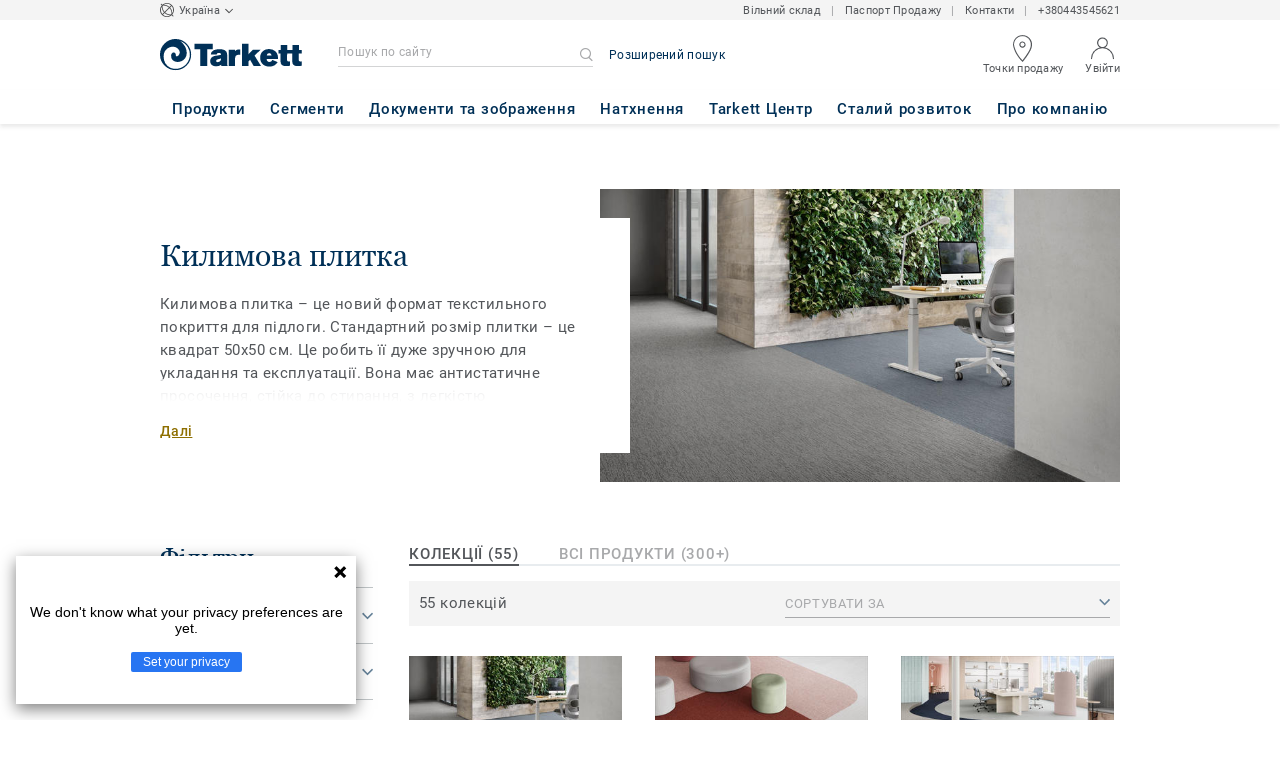

--- FILE ---
content_type: text/html; charset=UTF-8
request_url: https://www.tarkett.ua/uk_UA/category-ua_C04018-kilimova-plitka
body_size: 56526
content:

<!DOCTYPE html>
<html lang="uk"
        >
    <head>
        <title>            Килимова плитка TARKETT в Києві та Україні | Каталог продукції
    </title>
        <link rel="icon" type="image/x-icon" href="/favicon.ico?v=2" />
        <meta charset="UTF-8" />
        <meta http-equiv="X-UA-Compatible" content="IE=edge">

                    <meta name="HandheldFriendly" content="True">
            <meta name="MobileOptimized" content="320">
                        <meta name="viewport" content="width=device-width, initial-scale=1, maximum-scale=1">
            <meta http-equiv="cleartype" content="on">
                    <meta name="description" content="                    【Модульна килимова плитка Таркетт】⭐ Де купити килимову плитку для підлоги Tarkett? ✅ Дізнайтеся ціни на килимову плитку у наших регіональних представників за телефоном ☎ +380 (44) 354-56-21
            ">
        
                        <link rel="stylesheet" href="/js/compiled/default.cdc1cf29.css?v1">
        
    <link rel="stylesheet" href="/js/compiled/category.7fd1c359.css?v1">
    <link rel="stylesheet" href="/js/compiled/article.3dcb382d.css?v1">

                    <link href="https://media.tarkett-image.com" rel="preconnect">
        
            <link rel="canonical" href="https://www.tarkett.ua/uk_UA/category-ua_C04018-kilimova-plitka" />

                                            <script src="/js/lib/picturefill.min.js?v1" async></script>
            <script src="/js/lib/masonry.pkgd.min.js?v1" defer></script>
            <script>document.version = "v3128\n"</script>
                        <script>
    window.tarkettConfig = {
      loginUrl: '/uk_UA/login',
      damThumbnailsUrl: 'https://media.tarkett-image.com',
      defaultThumbnail: 'th800-placeholder.jpg',
    }
</script>
        
                    <noscript>
                <iframe src="//www.googletagmanager.com/ns.html?id=GTM-WDP4QV" height="0" width="0" style="display:none;visibility:hidden"></iframe>
            </noscript>
            <script>
                                    const pageData = {
                  "country": "UA",
                  "context": "BtoB",
                  "pageCategory": "",
                  "webformType": "",
                  "environment": "prod",
                  "productNumber": "0",
                  "keywords": "",
                  "searchResults": ""
                };
                
    pageData.pageCategory = 'category_page';
    pageData.productCategory = 'Килимова плитка';
            </script>
                            <script
                    id="basket-gtm-script"
                    gtm-id="GTM-WDP4QV"
                    user-full-info-url="/uk_UA/get-user-full-information"
                    session-refresh-url="/uk_UA/session/refresh/__IS_INACTIVE__"
                    gtm-cdn-url="www.googletagmanager.com"
                    src="/js/lib/basket-gtm.js?v1"
            >
            </script>
                    </head>
        <body data-env="prod">
                    <div id="app-container" class="js-vis-grid container-fluid">
                                        <cookie-notification
        v-cloak
        :translations="{&quot;cookieNotificationMessage&quot;:&quot;\u041c\u0438 \u0432\u0438\u043a\u043e\u0440\u0438\u0441\u0442\u043e\u0432\u0443\u0454\u043c\u043e \u0444\u0430\u0439\u043b\u0438 cookie, \u0449\u043e\u0431 \u043f\u0456\u0434\u0432\u0438\u0449\u0438\u0442\u0438 \u0435\u0444\u0435\u043a\u0442\u0438\u0432\u043d\u0456\u0441\u0442\u044c \u0440\u043e\u0431\u043e\u0442\u0438 \u0432\u0435\u0431-\u0441\u0430\u0439\u0442\u0443. \u042f\u043a\u0449\u043e \u0432\u0438 \u043f\u0440\u043e\u0434\u043e\u0432\u0436\u0443\u0454\u0442\u0435 \u043a\u043e\u0440\u0438\u0441\u0442\u0443\u0432\u0430\u0442\u0438\u0441\u044f \u0432\u0435\u0431-\u0441\u0430\u0439\u0442\u043e\u043c, \u0432\u0438 \u043f\u043e\u0433\u043e\u0434\u0436\u0443\u0454\u0442\u0435\u0441\u044c \u0437 \u0457\u0445 \u0432\u0438\u043a\u043e\u0440\u0438\u0441\u0442\u0430\u043d\u043d\u044f\u043c.  \u041f\u0440\u043e\u0447\u0438\u0442\u0430\u0439\u0442\u0435 \u043d\u0430\u0448\u0443 \u043f\u043e\u043b\u0456\u0442\u0438\u043a\u0443 \u0441\u0442\u043e\u0441\u043e\u0432\u043d\u043e \u0444\u0430\u0439\u043b\u0456\u0432 cookie, \u0449\u043e\u0431 \u0434\u0456\u0437\u043d\u0430\u0442\u0438\u0441\u044f \u0431\u0456\u043b\u044c\u0448\u0435.&quot;,&quot;cookiePolicy&quot;:&quot;Cookie&quot;,&quot;closeButtonLabel&quot;:&quot;\u041f\u041e\u0413\u041e\u0414\u0418\u0422\u0418\u0421\u042f \u0422\u0410 \u0417\u0410\u041a\u0420\u0418\u0422\u0418&quot;,&quot;closeButtonTitle&quot;:&quot;\u0417\u0430\u043a\u0440\u0438\u0442\u0438&quot;}"
        cookie-policy-url="/uk_UA/node/cookies-8002?translate=articleSlug"
    >
    </cookie-notification>
                                <section ref="mainSection" class="main-section" id="main" role="main">
                    <twig-to-vuex
                        :locator-config="{&quot;api_provider&quot;:&quot;google-map&quot;,&quot;api_key&quot;:&quot;AIzaSyB9sMWs89QWaqYvAiMMvKan8aVSFCQ3PLk&quot;,&quot;default_coordinates&quot;:{&quot;latitude&quot;:48.383022,&quot;longitude&quot;:31.1828699},&quot;map_id&quot;:&quot;45393820fb6adbbe&quot;}"
                        :feature-toggles="{&quot;accessories&quot;:true,&quot;account&quot;:true,&quot;authorize_sso&quot;:false,&quot;brand-logo&quot;:true,&quot;call_customer_service_on_obsolete&quot;:false,&quot;call_us&quot;:true,&quot;carbon-calculator-page&quot;:true,&quot;carbon-calculator-benefits&quot;:true,&quot;display_call_us_prefix&quot;:true,&quot;call_us_dach&quot;:false,&quot;call_us_johnsonite&quot;:false,&quot;call_us_footer&quot;:true,&quot;call_us_second_number&quot;:false,&quot;call_us_third_number&quot;:false,&quot;call_us_tandus&quot;:false,&quot;click_to_buy&quot;:false,&quot;collaterals&quot;:false,&quot;collection-count-on-segment-hub&quot;:true,&quot;collection-tab-first-on-category-page&quot;:true,&quot;contact-fields-mandatory&quot;:true,&quot;contact_page&quot;:false,&quot;dealer-locator&quot;:true,&quot;display-product-material-on-collection-page&quot;:false,&quot;display-only-one-category-on-collection-page&quot;:false,&quot;display_categories_on_brand_page&quot;:false,&quot;display-only-key-features-for-accessories-in-quickview&quot;:true,&quot;distributor_services_portal&quot;:false,&quot;elite-login&quot;:false,&quot;email_opt_in_opt_out&quot;:false,&quot;email_privacy_default_opt_in&quot;:false,&quot;entry-blocks&quot;:false,&quot;express-delivery&quot;:false,&quot;faq&quot;:false,&quot;general-inquiry-topic-find-retailer&quot;:true,&quot;general-inquiry-topic-press-release&quot;:true,&quot;general-inquiry-topic-job-opportunities&quot;:false,&quot;general-inquiry-topic-order-chain-set&quot;:false,&quot;general-inquiry-topic-order-book&quot;:false,&quot;general-inquiry-topic-meet-tarkett-sales-rep&quot;:true,&quot;general-inquiry-topic-sample-ordering&quot;:false,&quot;general-inquiry-topic-get-training&quot;:false,&quot;general-inquiry-topic-learn-re-start&quot;:true,&quot;general-inquiry-topic-order-product&quot;:false,&quot;find-us&quot;:true,&quot;find-us-cms-link&quot;:false,&quot;find-worldwide-website&quot;:false,&quot;footer-change-country&quot;:true,&quot;footer-market-links&quot;:false,&quot;general_inquiry&quot;:true,&quot;contact_form_footer&quot;:true,&quot;go_to_distributors&quot;:false,&quot;go_to_sales_rep&quot;:false,&quot;go_to_sales_rep_russia&quot;:false,&quot;help-center&quot;:true,&quot;link-to-serp-on-segment-hub&quot;:false,&quot;matching-collections&quot;:false,&quot;matching-products&quot;:false,&quot;multilingual-documents&quot;:false,&quot;news&quot;:true,&quot;order_online_with_cart&quot;:false,&quot;order_online_with_quotes&quot;:false,&quot;order_online_display_related_accessories&quot;:true,&quot;order_online_one_time_ship_to&quot;:true,&quot;pre-order&quot;:false,&quot;price-list&quot;:false,&quot;print-specs&quot;:true,&quot;qualtrics&quot;:true,&quot;quickship-delivery&quot;:false,&quot;quickship-page&quot;:false,&quot;quick-find-page&quot;:false,&quot;quickship-logo-in-header&quot;:false,&quot;quotation&quot;:false,&quot;quotation_redirects_to_contact&quot;:false,&quot;room-designer-segment&quot;:true,&quot;sales-rep-locator&quot;:false,&quot;sample-amount&quot;:false,&quot;sample-ordering&quot;:false,&quot;sample-ordering-for-accessories&quot;:true,&quot;sample-ordering-through-basket&quot;:true,&quot;sample-ordering-anonymous-checkout&quot;:true,&quot;sample-sku-from-sap&quot;:false,&quot;scroll-on-filter&quot;:false,&quot;segment-group&quot;:false,&quot;site-switch&quot;:true,&quot;tna-quickship-icon&quot;:false,&quot;public_webshop_link_in_footer&quot;:false,&quot;show_camera_button&quot;:false,&quot;show_camera_button_mobile&quot;:false,&quot;show-yandex-tag&quot;:false,&quot;my_account_webshop&quot;:false,&quot;recaptcha&quot;:true,&quot;delete_basket_route&quot;:false,&quot;basket_call_extended_timeout&quot;:false,&quot;display-offer-on-th&quot;:true,&quot;footer_multiple_links&quot;:false,&quot;postal-code-mandatory-in-address&quot;:true,&quot;address-field-mandatory-in-address&quot;:true,&quot;head-alternate-links&quot;:false,&quot;display-designer-on-demand&quot;:false,&quot;atp-shade-filter&quot;:false,&quot;we-chat-social-media&quot;:false,&quot;tech-specs-paragraph&quot;:false,&quot;quick-find-accessible-from-account&quot;:false,&quot;display-location-choice&quot;:false,&quot;shipping_instructions&quot;:false,&quot;shipping_instructions_text_mode&quot;:false,&quot;web_order_acknowledgement_email_attachment&quot;:true,&quot;self-service-account&quot;:false,&quot;ecomedes-link&quot;:false,&quot;redirect-segments-and-areas&quot;:false,&quot;redirect-categories&quot;:false,&quot;offer-configurable&quot;:true,&quot;request_price&quot;:false,&quot;minimum_order_quantity&quot;:false,&quot;display-internal-cookie-notification&quot;:true,&quot;order_history_carrier_information&quot;:true,&quot;login_alert_banner&quot;:false,&quot;revert_price_order_online&quot;:false,&quot;customer_invoice_pdf&quot;:false,&quot;display-similar-page&quot;:false,&quot;internal-similar-data&quot;:false,&quot;display-similar-link-on-quick-atp&quot;:false,&quot;send-minimum-quantity-to-similar&quot;:true,&quot;oo_mandatory_po_number&quot;:false,&quot;act_as&quot;:true,&quot;available_product_filter&quot;:true,&quot;orders_csv_export&quot;:true,&quot;automatic-geolocation&quot;:false,&quot;display-offer-link&quot;:true,&quot;merge-formatbox-price-offer-columns-medium-screens&quot;:false,&quot;category-page&quot;:false,&quot;display-dealer-locator&quot;:true,&quot;display-sales-rep&quot;:false,&quot;display-store-locator&quot;:false,&quot;stock-picking&quot;:false,&quot;sales-program&quot;:false,&quot;change-sold-to-ship-to-popin&quot;:false,&quot;get_quantity_in_sales_unit&quot;:false,&quot;sp_ready_for_customers&quot;:false,&quot;request-call-back&quot;:false,&quot;multi_stock_extension&quot;:true,&quot;submit_claim&quot;:false,&quot;create_claim&quot;:false,&quot;order_history_request_pdf_invoice&quot;:false,&quot;display-references&quot;:true,&quot;search_box_displayed&quot;:true,&quot;sustainability-blocks&quot;:true,&quot;featured-article&quot;:true,&quot;services-icon&quot;:true,&quot;access-to-products-through-cart&quot;:true,&quot;disable-links-to-sample-product-in-cart&quot;:true,&quot;display-portal-menu&quot;:true,&quot;access-to-products-through-quickfind-quickship-sales-program-list&quot;:true,&quot;access-to-products-through-order-history&quot;:true,&quot;access-links-to-sample-product-through-sample-orders&quot;:true,&quot;access-links-to-sample-product-in-cart&quot;:true,&quot;product-direct-url&quot;:true,&quot;quickship-require-quantity-for-atp&quot;:false,&quot;claims-page&quot;:false,&quot;quick-atp&quot;:true,&quot;hide-inventory-availability-message&quot;:true,&quot;quickship-max-order-quantity&quot;:false,&quot;order-history-on-line-payment-link&quot;:false,&quot;enhanced-user-registration&quot;:false,&quot;order-history-part-number&quot;:true,&quot;truck-weight-report&quot;:false,&quot;eco_contribution&quot;:false,&quot;enable-intercom-population-data&quot;:false,&quot;enable-pdf-export&quot;:true,&quot;expanded-sales-org&quot;:false,&quot;quick-order-page&quot;:false,&quot;display-collection-new-tag-category&quot;:true,&quot;display-collection-new-tag-mpp&quot;:true,&quot;tna-stock-picking-process&quot;:false,&quot;allow-shipping-instruction-updates&quot;:false,&quot;tna-address-format&quot;:false,&quot;chat-zendesk-widget&quot;:false,&quot;chat-zendesk-widget-allow-anonymous-users&quot;:false,&quot;display-accessory-link&quot;:false,&quot;tna_web_site_redirect&quot;:false,&quot;order-history-csv-export&quot;:false,&quot;lead-management-pathway&quot;:false,&quot;display-pricing-by-customer-group&quot;:false,&quot;shipped-complete-order&quot;:false,&quot;favorite-products&quot;:true,&quot;universal-order-search&quot;:false,&quot;online-payment-link-by-sales-org&quot;:false,&quot;stock-picking-required-for-roll-products&quot;:false,&quot;order-history-quick-find-cta&quot;:false,&quot;call-stock-check-related-accessories&quot;:false,&quot;sell-off-page&quot;:false,&quot;sell-off-page-menu-link&quot;:false,&quot;sell-off-products&quot;:false,&quot;sell-off-page-hide-inventory-availability-message&quot;:true,&quot;quick-find-collection-search&quot;:false,&quot;disable-country-select&quot;:false,&quot;account_general_inquiry_custom_fields&quot;:false,&quot;documentation-center-direct-url&quot;:true,&quot;portal-landing-page&quot;:false,&quot;order-history-order-report&quot;:true,&quot;order-history-documents&quot;:true,&quot;sku_cart_display_delivery_date&quot;:false,&quot;order_details_hide_sub_item_dates&quot;:false,&quot;product_custom_delivery_messages&quot;:false,&quot;order_history_view_documents_without_pricing&quot;:false,&quot;order_confirmation_pdf_display_dates&quot;:false,&quot;order_confirmation_pdf_display_quote&quot;:false,&quot;order_shipping_hide_address_changed_notification_message&quot;:false,&quot;order-history-default-settings&quot;:false,&quot;recombee&quot;:true,&quot;recombee-recommendation&quot;:true,&quot;use-sap-price-call&quot;:true,&quot;enable-sap-cache-price&quot;:true,&quot;force-sap-clear-cache-price&quot;:false,&quot;use-sap-check-stock-call&quot;:true,&quot;enable-sample-add-to-cart-from-format-table&quot;:false,&quot;order_confirmation_include_soldto_in_subject&quot;:false,&quot;display-stock-message-notification&quot;:true,&quot;remove-custom-assets-link&quot;:true,&quot;mobile-app-deeplinking&quot;:false,&quot;enable_48_hour_reservation&quot;:false,&quot;about-tarkett-legacy&quot;:false,&quot;free_warehouse&quot;:true}"></twig-to-vuex>
                        <div class="tarkett-external">
                                                                
<template v-if="!isDesktop" v-cloak>
    <tk-header
        v-cloak
        :dropdown="dropdown"
        open-button-menu-translation="НАВІГАЦІЯ"
        close-button-menu-translation="ЗАКРИТИ"
        basket-url="/uk_UA/basket-quantity"
        sku-cart-quantity-url="/uk_UA/sku-cart-quantity-and-batches"
        basket-no-item-translation="You have 0 sample in your cart"
        basket-one-item-translation="You have 1 sample in your cart"
        basket-multiple-items-translation="You have %basketCount% samples in your cart"
        basket-no-count-translation="Go to cart"
        :basket-is-enabled="false"
        account-title-welcome="Вітаємо!"
        @changedropdown="changeDropdown"
        :signout-link-data="{&quot;label&quot;:&quot;\u0412\u0418\u0419\u0422\u0418&quot;,&quot;path&quot;:&quot;\/uk_UA\/signout&quot;}"
        :account-is-enabled="true"
        :order-online-with-cart-is-enabled="false"
        :sample-ordering-is-enabled="false"
        :my-account-webshop-is-enabled="false"
        url-user-info="/uk_UA/user-infos-json"
        market-is-B2B="1"
        inline-template
    >
        <div
            class="header-container no-gutter"
            :style="{ 'display': 'block' }"
            @click="closeMenu"
        >
            <header
                id="header"
                class="header no-gutter header--full header--float--top"
                :class="{ 'scroll__header': scrollDown }"
            >
                
<nav
    :class="{ active: isDropdownOpen, 'scroll__header': scrollDown }"
    class="global-nav global-nav-B2B row hidden-lg"
>
    <act-as-message-banner
        :class="{ 'act-as-message-banner__hidden': isDropdownOpen }"
        class="act-as-message-banner"
    >
    </act-as-message-banner>
    <div class="global-nav__container col-xs-12">
        <div
            class="global-nav__item-container global-nav__item-container-left global-nav__item-container--trigger"
            id="top-nav-burger"
        >
            <template v-if="isMobileMenuOpen">
                <a
                @click.prevent="closeTab"
                class="global-nav__trigger ga-tracked"
                href="#global-nav-list"
                data-ga-category="menu"
                :data-ga-action="trackingPrefix + '_menu'"
                :data-ga-label="trackingPrefix + '_menu'"
                >
                    <close-mobile-icon
                            class="global-nav__trigger-icon global-nav__trigger-icon--close"
                            aria-hidden="true"
                    >
                    </close-mobile-icon>
                                            <span class="global-nav__trigger-text" v-text="menuText"></span>
                                    </a>
            </template>
            <a
                v-else
                @click.prevent="toggleMenu"
                class="global-nav__trigger ga-tracked"
                href="#global-nav-list"
                data-ga-category="menu"
                :data-ga-action="trackingPrefix + '_menu'"
                :data-ga-label="trackingPrefix + '_menu'"
            >
                <burger-menu-icon class="global-nav__trigger-icon" aria-hidden="true"></burger-menu-icon>
                                    <span class="global-nav__trigger-text" v-text="menuText"></span>
                            </a>
        </div>
        <div class="global-nav__item-container global-nav__item-container-middle">
            <a
                href="/uk_UA/"
                title="logo"
                class="global-nav__logo"
                :class="{ 'transparent': scrollDown }"
            >
                <picture class="">
                    <source srcset="/img/logo-large.svg?v1, /img/logo-large.svg?v1 2x" media="(min-width: 990px)">
                    <img
                        src="/img/logo-small-blue.svg?v1"
                        srcset="/img/logo-small-blue.svg?v1"
                        alt="Tarkett Logo"
                    >
                </picture>
            </a>
        </div>
        <ul
                class="icon-container global-nav__item-container-right"
                :class="{'global-nav__item-container-scrolled' : scrollDown, 'global-nav__item-container-scrolled-horizontal' : '' }"
        >
           <mobile-geolocate-link
               :business-card-data="{&quot;countryChoice&quot;:{&quot;country&quot;:&quot;\u0423\u043a\u0440\u0430\u0457\u043d\u0430&quot;,&quot;countryTitle&quot;:&quot;\u041e\u0431\u0435\u0440\u0456\u0442\u044c \u0441\u0430\u0439\u0442 \u0432\u0430\u0448\u043e\u0457 \u043a\u0440\u0430\u0457\u043d\u0438&quot;,&quot;countryBtnLabel&quot;:&quot;\u041f\u0435\u0440\u0435\u0439\u0442\u0438 \u043d\u0430 \u0441\u0430\u0439\u0442&quot;,&quot;chooseYourCountryLink&quot;:{&quot;label&quot;:&quot;\u041e\u0431\u0440\u0430\u0442\u0438 \u0456\u043d\u0448\u0443 \u043a\u0440\u0430\u0457\u043d\u0443&quot;,&quot;url&quot;:&quot;https:\/\/www.tarkett.com\/&quot;,&quot;options&quot;:{&quot;analytics&quot;:{&quot;category&quot;:&quot;header&quot;,&quot;action&quot;:&quot;business_card - click&quot;,&quot;label&quot;:&quot;go_to_jump_page&quot;}}},&quot;placeholderLabel&quot;:&quot;\u041e\u0431\u0440\u0430\u0442\u0438 \u0456\u043d\u0448\u0443 \u043a\u0440\u0430\u0457\u043d\u0443&quot;},&quot;details&quot;:{&quot;contact_us&quot;:{&quot;label&quot;:&quot;\u0412\u0456\u043b\u044c\u043d\u0438\u0439 \u0441\u043a\u043b\u0430\u0434&quot;,&quot;links&quot;:[{&quot;label&quot;:&quot;\u0412\u0456\u043b\u044c\u043d\u0438\u0439 \u0441\u043a\u043b\u0430\u0434&quot;,&quot;url&quot;:&quot;https:\/\/b2b.tarkett.ua&quot;,&quot;options&quot;:{&quot;analytics&quot;:{&quot;category&quot;:&quot;header&quot;,&quot;action&quot;:&quot;business_card - click&quot;,&quot;label&quot;:&quot;https:\/\/b2b.tarkett.ua&quot;}}}],&quot;openInNewTab&quot;:false},&quot;find_us&quot;:{&quot;label&quot;:&quot;&quot;,&quot;links&quot;:[{&quot;label&quot;:&quot;\u041f\u0430\u0441\u043f\u043e\u0440\u0442 \u041f\u0440\u043e\u0434\u0430\u0436\u0443&quot;,&quot;url&quot;:&quot;http:\/\/passport.tarkett.ua&quot;,&quot;options&quot;:{&quot;analytics&quot;:{&quot;category&quot;:&quot;header&quot;,&quot;action&quot;:&quot;business_card - click&quot;,&quot;label&quot;:&quot;http:\/\/passport.tarkett.ua&quot;}}}],&quot;openInNewTab&quot;:false},&quot;find_sales_rep&quot;:{&quot;label&quot;:&quot;&quot;,&quot;links&quot;:[{&quot;label&quot;:&quot;\u041a\u043e\u043d\u0442\u0430\u043a\u0442\u0438&quot;,&quot;url&quot;:&quot;\/uk_UA\/node\/kontakti-7753&quot;,&quot;options&quot;:{&quot;analytics&quot;:{&quot;category&quot;:&quot;header&quot;,&quot;action&quot;:&quot;business_card - click&quot;,&quot;label&quot;:&quot;\/uk_UA\/node\/kontakti-7753&quot;}}}],&quot;openInNewTab&quot;:false},&quot;phone_numbers&quot;:{&quot;label&quot;:&quot;&quot;,&quot;links&quot;:[{&quot;label&quot;:&quot;+380443545621&quot;,&quot;url&quot;:&quot;tel:+380443545621&quot;,&quot;options&quot;:{&quot;analytics&quot;:{&quot;category&quot;:&quot;header&quot;,&quot;action&quot;:&quot;business_card - click&quot;,&quot;label&quot;:&quot;tel:+380443545621&quot;}}}],&quot;openInNewTab&quot;:false}},&quot;marketSwitch&quot;:null,&quot;switchLanguage&quot;:null,&quot;locationChoice&quot;:{&quot;displayLocationChoice&quot;:false,&quot;currentLocationDefault&quot;:&quot;Your Location&quot;,&quot;chooseYourLocationLabel&quot;:&quot;Choose your location&quot;,&quot;changeYourLocationLabel&quot;:&quot;Change your location&quot;,&quot;popupTranslations&quot;:{&quot;chooseLocationTitle&quot;:&quot;Choose your location&quot;,&quot;changeLocationTitle&quot;:&quot;Change your location&quot;,&quot;text&quot;:&quot;Check your location to see the offers, prices and availability of floor coverings and accessories in the stores of your city.&quot;,&quot;ctaConfirmLabel&quot;:&quot;Confirm location&quot;,&quot;backLabel&quot;:&quot;\u0417\u0430\u043a\u0440\u0438\u0442\u0438&quot;,&quot;closePopinTitle&quot;:&quot;\u0417\u0430\u043a\u0440\u0438\u0442\u0438&quot;,&quot;closePopinLabel&quot;:&quot;\u0417\u0430\u043a\u0440\u0438\u0442\u0438&quot;,&quot;dropdownTitle&quot;:&quot;Your Location:&quot;,&quot;placeholder&quot;:&quot;Choose location&quot;}},&quot;countriesList&quot;:[{&quot;link&quot;:&quot;https:\/\/www.tarkett-asia.com\/en_RA\/&quot;,&quot;label&quot;:&quot;Afghanistan&quot;,&quot;buttonLabel&quot;:&quot;Go to the website&quot;,&quot;flag&quot;:&quot;afghanistan&quot;,&quot;value&quot;:&quot;country_id-af&quot;},{&quot;link&quot;:&quot;https:\/\/www.tarkett.hr\/&quot;,&quot;label&quot;:&quot;Albania&quot;,&quot;buttonLabel&quot;:&quot;Go to the website&quot;,&quot;flag&quot;:&quot;albania&quot;,&quot;value&quot;:&quot;country_id-al&quot;},{&quot;link&quot;:&quot;https:\/\/professionnels.tarkett.fr\/fr_FR\/expertise-bienvenue-chez-tarkett-international-619&quot;,&quot;label&quot;:&quot;Algeria&quot;,&quot;buttonLabel&quot;:&quot;Go to the website&quot;,&quot;flag&quot;:&quot;algeria&quot;,&quot;value&quot;:&quot;country_id-dz&quot;},{&quot;link&quot;:&quot;https:\/\/professionals.tarkett.com\/&quot;,&quot;label&quot;:&quot;Andorra&quot;,&quot;buttonLabel&quot;:&quot;Go to the website&quot;,&quot;flag&quot;:&quot;andorra&quot;,&quot;value&quot;:&quot;country_id-ad&quot;},{&quot;link&quot;:&quot;https:\/\/profissionais.tarkett.pt\/pt_PT\/&quot;,&quot;label&quot;:&quot;Angola&quot;,&quot;buttonLabel&quot;:&quot;Go to the website&quot;,&quot;flag&quot;:&quot;angola&quot;,&quot;value&quot;:&quot;country_id-ao&quot;},{&quot;link&quot;:&quot;https:\/\/tarkettlatam.com\/&quot;,&quot;label&quot;:&quot;Argentina&quot;,&quot;buttonLabel&quot;:&quot;Go to the website&quot;,&quot;flag&quot;:&quot;argentina&quot;,&quot;value&quot;:&quot;country_id-ar&quot;},{&quot;link&quot;:&quot;https:\/\/www.tarkett.hr\/&quot;,&quot;label&quot;:&quot;Armenia&quot;,&quot;buttonLabel&quot;:&quot;Go to the website&quot;,&quot;flag&quot;:&quot;armenia&quot;,&quot;value&quot;:&quot;country_id-am&quot;},{&quot;link&quot;:&quot;https:\/\/professionals.tarkett.com.au&quot;,&quot;label&quot;:&quot;Australia&quot;,&quot;buttonLabel&quot;:&quot;Go to the website&quot;,&quot;flag&quot;:&quot;australia&quot;,&quot;value&quot;:&quot;country_id-au&quot;},{&quot;link&quot;:&quot;https:\/\/boden.objekt.tarkett.de\/&quot;,&quot;label&quot;:&quot;Austria&quot;,&quot;buttonLabel&quot;:&quot;Go to the website&quot;,&quot;flag&quot;:&quot;austria&quot;,&quot;value&quot;:&quot;country_id-at&quot;},{&quot;link&quot;:&quot;https:\/\/www.tarkett.hr\/&quot;,&quot;label&quot;:&quot;Azerbaijan&quot;,&quot;buttonLabel&quot;:&quot;Go to the website&quot;,&quot;flag&quot;:&quot;azerbaijan&quot;,&quot;value&quot;:&quot;country_id-az&quot;},{&quot;link&quot;:&quot;https:\/\/www.tarkett-me.com\/en_ME\/&quot;,&quot;label&quot;:&quot;Bahrain&quot;,&quot;buttonLabel&quot;:&quot;Go to the website&quot;,&quot;flag&quot;:&quot;bahrain&quot;,&quot;value&quot;:&quot;country_id-bh&quot;},{&quot;link&quot;:&quot;https:\/\/www.tarkett-asia.com\/en_RA\/&quot;,&quot;label&quot;:&quot;Bangladish&quot;,&quot;buttonLabel&quot;:&quot;Go to the website&quot;,&quot;flag&quot;:&quot;bangladesh&quot;,&quot;value&quot;:&quot;country_id-bd&quot;},{&quot;link&quot;:&quot;https:\/\/professionals.tarkett.be\/&quot;,&quot;label&quot;:&quot;Belgium Dutch&quot;,&quot;buttonLabel&quot;:&quot;Ga naar de website&quot;,&quot;flag&quot;:&quot;belgium&quot;,&quot;value&quot;:&quot;country_id-nl_BE&quot;},{&quot;link&quot;:&quot;https:\/\/professionnels.tarkett.be\/&quot;,&quot;label&quot;:&quot;Belgium French&quot;,&quot;buttonLabel&quot;:&quot;Aller sur le site&quot;,&quot;flag&quot;:&quot;belgium&quot;,&quot;value&quot;:&quot;country_id-fr_BE&quot;},{&quot;link&quot;:&quot;https:\/\/professionnels.tarkett.fr\/fr_FR\/expertise-bienvenue-chez-tarkett-international-619&quot;,&quot;label&quot;:&quot;Benin&quot;,&quot;buttonLabel&quot;:&quot;Go to the website&quot;,&quot;flag&quot;:&quot;benin&quot;,&quot;value&quot;:&quot;country_id-bj&quot;},{&quot;link&quot;:&quot;https:\/\/www.tarkett-asia.com\/en_RA\/&quot;,&quot;label&quot;:&quot;Bhutan&quot;,&quot;buttonLabel&quot;:&quot;Go to the website&quot;,&quot;flag&quot;:&quot;bhutan&quot;,&quot;value&quot;:&quot;country_id-bt&quot;},{&quot;link&quot;:&quot;https:\/\/tarkettlatam.com\/peru&quot;,&quot;label&quot;:&quot;Bolivia&quot;,&quot;buttonLabel&quot;:&quot;Go to the website&quot;,&quot;flag&quot;:&quot;bolivia&quot;,&quot;value&quot;:&quot;country_id-bo&quot;},{&quot;link&quot;:&quot;https:\/\/www.tarkett.rs\/&quot;,&quot;label&quot;:&quot;Bosnia and Herzegovina&quot;,&quot;buttonLabel&quot;:&quot;Go to the website&quot;,&quot;flag&quot;:&quot;bosnia-and-herzegovina&quot;,&quot;value&quot;:&quot;country_id-ba&quot;},{&quot;link&quot;:&quot;https:\/\/professionals.tarkett.com\/en_EU\/expertise-welcome-to-tarkett-international-642&quot;,&quot;label&quot;:&quot;Botswana&quot;,&quot;buttonLabel&quot;:&quot;Go to the website&quot;,&quot;flag&quot;:&quot;botswana&quot;,&quot;value&quot;:&quot;country_id-bw&quot;},{&quot;link&quot;:&quot;https:\/\/www.tarkett.com.br\/&quot;,&quot;label&quot;:&quot;Brazil&quot;,&quot;buttonLabel&quot;:&quot;Go to the website&quot;,&quot;flag&quot;:&quot;brazil&quot;,&quot;value&quot;:&quot;country_id-br&quot;},{&quot;link&quot;:&quot;https:\/\/www.tarkett-asia.com\/en_RA\/&quot;,&quot;label&quot;:&quot;Brunei Darussalam&quot;,&quot;buttonLabel&quot;:&quot;Go to the website&quot;,&quot;flag&quot;:&quot;brunei-darussalam&quot;,&quot;value&quot;:&quot;country_id-bn&quot;},{&quot;link&quot;:&quot;https:\/\/www.tarkett.bg\/&quot;,&quot;label&quot;:&quot;Bulgaria&quot;,&quot;buttonLabel&quot;:&quot;Go to the website&quot;,&quot;flag&quot;:&quot;bulgaria&quot;,&quot;value&quot;:&quot;country_id-bg&quot;},{&quot;link&quot;:&quot;https:\/\/professionnels.tarkett.fr\/fr_FR\/expertise-bienvenue-chez-tarkett-international-619&quot;,&quot;label&quot;:&quot;Burkina Faso&quot;,&quot;buttonLabel&quot;:&quot;Go to the website&quot;,&quot;flag&quot;:&quot;burkina-faso&quot;,&quot;value&quot;:&quot;country_id-bf&quot;},{&quot;link&quot;:&quot;https:\/\/professionals.tarkett.com\/en_EU\/expertise-welcome-to-tarkett-international-642&quot;,&quot;label&quot;:&quot;Burundi&quot;,&quot;buttonLabel&quot;:&quot;Go to the website&quot;,&quot;flag&quot;:&quot;burundi&quot;,&quot;value&quot;:&quot;country_id-bi&quot;},{&quot;link&quot;:&quot;https:\/\/www.tarkett-asia.com\/en_RA\/&quot;,&quot;label&quot;:&quot;Cambodia&quot;,&quot;buttonLabel&quot;:&quot;Go to the website&quot;,&quot;flag&quot;:&quot;cambodia&quot;,&quot;value&quot;:&quot;country_id-ca&quot;},{&quot;link&quot;:&quot;https:\/\/professionnels.tarkett.fr\/fr_FR\/expertise-bienvenue-chez-tarkett-international-619&quot;,&quot;label&quot;:&quot;Cameroon&quot;,&quot;buttonLabel&quot;:&quot;Go to the website&quot;,&quot;flag&quot;:&quot;cameroon&quot;,&quot;value&quot;:&quot;country_id-cm&quot;},{&quot;link&quot;:&quot;https:\/\/professionnels.tarkett.ca\/fr_CA\/&quot;,&quot;label&quot;:&quot;Canada French&quot;,&quot;buttonLabel&quot;:&quot;Go to the website&quot;,&quot;flag&quot;:&quot;canada&quot;,&quot;value&quot;:&quot;country_id-fr_CA&quot;},{&quot;link&quot;:&quot;https:\/\/profissionais.tarkett.pt\/pt_PT\/&quot;,&quot;label&quot;:&quot;Cape Verde&quot;,&quot;buttonLabel&quot;:&quot;Go to the website&quot;,&quot;flag&quot;:&quot;cape-verde&quot;,&quot;value&quot;:&quot;country_id-cv&quot;},{&quot;link&quot;:&quot;https:\/\/professionnels.tarkett.fr\/fr_FR\/expertise-bienvenue-chez-tarkett-international-619&quot;,&quot;label&quot;:&quot;Central African Republic&quot;,&quot;buttonLabel&quot;:&quot;Go to the website&quot;,&quot;flag&quot;:&quot;central-african-republic&quot;,&quot;value&quot;:&quot;country_id-cf&quot;},{&quot;link&quot;:&quot;https:\/\/professionnels.tarkett.fr\/fr_FR\/expertise-bienvenue-chez-tarkett-international-619&quot;,&quot;label&quot;:&quot;Chad&quot;,&quot;buttonLabel&quot;:&quot;Go to the website&quot;,&quot;flag&quot;:&quot;chad&quot;,&quot;value&quot;:&quot;country_id-td&quot;},{&quot;link&quot;:&quot;https:\/\/tarkettlatam.com\/chile&quot;,&quot;label&quot;:&quot;Chile&quot;,&quot;buttonLabel&quot;:&quot;Go to the website&quot;,&quot;flag&quot;:&quot;chile&quot;,&quot;value&quot;:&quot;country_id-cl&quot;},{&quot;link&quot;:&quot;https:\/\/www.tarkett.cn\/zh_CN\/&quot;,&quot;label&quot;:&quot;China Mandarin&quot;,&quot;buttonLabel&quot;:&quot;Go to the website&quot;,&quot;flag&quot;:&quot;china&quot;,&quot;value&quot;:&quot;country_id-zh_CN&quot;},{&quot;link&quot;:&quot;https:\/\/tarkettlatam.com\/colombia&quot;,&quot;label&quot;:&quot;Colombia&quot;,&quot;buttonLabel&quot;:&quot;Go to the website&quot;,&quot;flag&quot;:&quot;colombia&quot;,&quot;value&quot;:&quot;country_id-co&quot;},{&quot;link&quot;:&quot;https:\/\/professionals.tarkett.com\/en_EU\/expertise-welcome-to-tarkett-international-642&quot;,&quot;label&quot;:&quot;Comoros&quot;,&quot;buttonLabel&quot;:&quot;Go to the website&quot;,&quot;flag&quot;:&quot;comoros&quot;,&quot;value&quot;:&quot;country_id-km&quot;},{&quot;link&quot;:&quot;https:\/\/tarkettlatam.com\/mexico&quot;,&quot;label&quot;:&quot;Costa Rica&quot;,&quot;buttonLabel&quot;:&quot;Go to the website&quot;,&quot;flag&quot;:&quot;costa-rica&quot;,&quot;value&quot;:&quot;country_id-cr&quot;},{&quot;link&quot;:&quot;https:\/\/www.tarkett.hr\/hr_HR\/&quot;,&quot;label&quot;:&quot;Croatia&quot;,&quot;buttonLabel&quot;:&quot;Go to the website&quot;,&quot;flag&quot;:&quot;croatia&quot;,&quot;value&quot;:&quot;country_id-hr_HR&quot;},{&quot;link&quot;:&quot;https:\/\/professionals.tarkett.gr\/en_GR\/&quot;,&quot;label&quot;:&quot;Cyprus&quot;,&quot;buttonLabel&quot;:&quot;\u039c\u0395\u03a4\u0391\u0392\u0395\u0399\u03a4\u0395 \u03a3\u03a4\u039f\u039d \u0399\u03a3\u03a4\u039f\u03a4\u039f\u03a0\u039f&quot;,&quot;flag&quot;:&quot;cyprus&quot;,&quot;value&quot;:&quot;country_id-cu&quot;},{&quot;link&quot;:&quot;https:\/\/objektove.tarkett.cz\/&quot;,&quot;label&quot;:&quot;Czech republic&quot;,&quot;buttonLabel&quot;:&quot;Go to the website&quot;,&quot;flag&quot;:&quot;czech-republic&quot;,&quot;value&quot;:&quot;country_id-cz&quot;},{&quot;link&quot;:&quot;https:\/\/professionnels.tarkett.fr\/fr_FR\/expertise-bienvenue-chez-tarkett-international-619&quot;,&quot;label&quot;:&quot;Democratic Republic of Congo (Kinshasa)&quot;,&quot;buttonLabel&quot;:&quot;Go to the website&quot;,&quot;flag&quot;:&quot;democratic-republic-of-congo&quot;,&quot;value&quot;:&quot;country_id-cd&quot;},{&quot;link&quot;:&quot;https:\/\/prof.tarkett.dk\/&quot;,&quot;label&quot;:&quot;Denmark&quot;,&quot;buttonLabel&quot;:&quot;G\u00e5 til hjemmesiden&quot;,&quot;flag&quot;:&quot;denmark&quot;,&quot;value&quot;:&quot;country_id-dk&quot;},{&quot;link&quot;:&quot;https:\/\/professionnels.tarkett.fr\/fr_FR\/expertise-bienvenue-chez-tarkett-international-619&quot;,&quot;label&quot;:&quot;Djibouti&quot;,&quot;buttonLabel&quot;:&quot;Go to the website&quot;,&quot;flag&quot;:&quot;djibouti&quot;,&quot;value&quot;:&quot;country_id-dj&quot;},{&quot;link&quot;:&quot;https:\/\/professionals.tarkett.com\/node\/2577&quot;,&quot;label&quot;:&quot;Dominican Republic&quot;,&quot;buttonLabel&quot;:&quot;Go to the website&quot;,&quot;flag&quot;:&quot;dominican-republic&quot;,&quot;value&quot;:&quot;country_id-do&quot;},{&quot;link&quot;:&quot;https:\/\/www.tarkett-asia.com\/en_RA\/&quot;,&quot;label&quot;:&quot;East Timor&quot;,&quot;buttonLabel&quot;:&quot;Go to the website&quot;,&quot;flag&quot;:&quot;east-timor&quot;,&quot;value&quot;:&quot;country_id-tp&quot;},{&quot;link&quot;:&quot;https:\/\/tarkettlatam.com\/peru&quot;,&quot;label&quot;:&quot;Ecuador&quot;,&quot;buttonLabel&quot;:&quot;Go to the website&quot;,&quot;flag&quot;:&quot;ecuador&quot;,&quot;value&quot;:&quot;country_id-ec&quot;},{&quot;link&quot;:&quot;https:\/\/www.tarkett-me.com\/en_ME\/&quot;,&quot;label&quot;:&quot;Egypt&quot;,&quot;buttonLabel&quot;:&quot;Go to the website&quot;,&quot;flag&quot;:&quot;egypt&quot;,&quot;value&quot;:&quot;country_id-eg&quot;},{&quot;link&quot;:&quot;https:\/\/professionnels.tarkett.fr\/fr_FR\/expertise-bienvenue-chez-tarkett-international-619&quot;,&quot;label&quot;:&quot;Equatorial Guinea&quot;,&quot;buttonLabel&quot;:&quot;Go to the website&quot;,&quot;flag&quot;:&quot;equatorial-guinea&quot;,&quot;value&quot;:&quot;country_id-gq&quot;},{&quot;link&quot;:&quot;https:\/\/www.tarkett-me.com\/en_ME\/&quot;,&quot;label&quot;:&quot;Eritrea&quot;,&quot;buttonLabel&quot;:&quot;Go to the website&quot;,&quot;flag&quot;:&quot;eritrea&quot;,&quot;value&quot;:&quot;country_id-er&quot;},{&quot;link&quot;:&quot;https:\/\/commercial.tarkett.ee\/&quot;,&quot;label&quot;:&quot;Estonia&quot;,&quot;buttonLabel&quot;:&quot;Go to the website&quot;,&quot;flag&quot;:&quot;estonia&quot;,&quot;value&quot;:&quot;country_id-ee&quot;},{&quot;link&quot;:&quot;https:\/\/www.tarkett-me.com\/en_ME\/&quot;,&quot;label&quot;:&quot;Ethiopia&quot;,&quot;buttonLabel&quot;:&quot;Go to the website&quot;,&quot;flag&quot;:&quot;ethiopia&quot;,&quot;value&quot;:&quot;country_id-et&quot;},{&quot;link&quot;:&quot;https:\/\/kohdemyynti-lattiat.tarkett.fi\/&quot;,&quot;label&quot;:&quot;Finland&quot;,&quot;buttonLabel&quot;:&quot;Siirry sivustolle&quot;,&quot;flag&quot;:&quot;finland&quot;,&quot;value&quot;:&quot;country_id-fi&quot;},{&quot;link&quot;:&quot;https:\/\/professionnels.tarkett.fr&quot;,&quot;label&quot;:&quot;French&quot;,&quot;buttonLabel&quot;:&quot;Aller sur le site&quot;,&quot;flag&quot;:&quot;france&quot;,&quot;value&quot;:&quot;country_id-fr&quot;},{&quot;link&quot;:&quot;https:\/\/professionnels.tarkett.fr\/node\/2839&quot;,&quot;label&quot;:&quot;French overseas&quot;,&quot;buttonLabel&quot;:&quot;Go to the website&quot;,&quot;flag&quot;:&quot;france&quot;,&quot;value&quot;:&quot;country_id-fr_ov&quot;},{&quot;link&quot;:&quot;https:\/\/professionnels.tarkett.fr\/fr_FR\/expertise-bienvenue-chez-tarkett-international-619&quot;,&quot;label&quot;:&quot;French Guiana&quot;,&quot;buttonLabel&quot;:&quot;Go to the website&quot;,&quot;flag&quot;:&quot;france&quot;,&quot;value&quot;:&quot;country_id-gf&quot;},{&quot;link&quot;:&quot;https:\/\/professionnels.tarkett.fr\/fr_FR\/expertise-bienvenue-chez-tarkett-international-619&quot;,&quot;label&quot;:&quot;Gabon&quot;,&quot;buttonLabel&quot;:&quot;Go to the website&quot;,&quot;flag&quot;:&quot;gabon&quot;,&quot;value&quot;:&quot;country_id-ga&quot;},{&quot;link&quot;:&quot;https:\/\/professionnels.tarkett.fr\/fr_FR\/expertise-bienvenue-chez-tarkett-international-619&quot;,&quot;label&quot;:&quot;Gambia&quot;,&quot;buttonLabel&quot;:&quot;Go to the website&quot;,&quot;flag&quot;:&quot;gambia&quot;,&quot;value&quot;:&quot;country_id-gm&quot;},{&quot;link&quot;:&quot;https:\/\/www.tarkett.hr\/&quot;,&quot;label&quot;:&quot;Georgia&quot;,&quot;buttonLabel&quot;:&quot;Go to the website&quot;,&quot;flag&quot;:&quot;georgia&quot;,&quot;value&quot;:&quot;country_id-ge&quot;},{&quot;link&quot;:&quot;https:\/\/boden.objekt.tarkett.de\/&quot;,&quot;label&quot;:&quot;Germany&quot;,&quot;buttonLabel&quot;:&quot;Besuchen Sie die Website&quot;,&quot;flag&quot;:&quot;germany&quot;,&quot;value&quot;:&quot;country_id-de&quot;},{&quot;link&quot;:&quot;https:\/\/professionals.tarkett.com\/en_EU\/expertise-welcome-to-tarkett-international-642&quot;,&quot;label&quot;:&quot;Ghana&quot;,&quot;buttonLabel&quot;:&quot;Go to the website&quot;,&quot;flag&quot;:&quot;ghana&quot;,&quot;value&quot;:&quot;country_id-gh&quot;},{&quot;link&quot;:&quot;https:\/\/professionals.tarkett.com\/&quot;,&quot;label&quot;:&quot;Gibraltar&quot;,&quot;buttonLabel&quot;:&quot;Go to the website&quot;,&quot;flag&quot;:&quot;gibraltar&quot;,&quot;value&quot;:&quot;country_id-gi&quot;},{&quot;link&quot;:&quot;https:\/\/professionals.tarkett.gr\/en_GR\/&quot;,&quot;label&quot;:&quot;Greece&quot;,&quot;buttonLabel&quot;:&quot;\u039c\u0395\u03a4\u0391\u0392\u0395\u0399\u03a4\u0395 \u03a3\u03a4\u039f\u039d \u0399\u03a3\u03a4\u039f\u03a4\u039f\u03a0\u039f&quot;,&quot;flag&quot;:&quot;greece&quot;,&quot;value&quot;:&quot;country_id-gr&quot;},{&quot;link&quot;:&quot;https:\/\/professionals.tarkett.com\/en_EU\/expertise-welcome-to-tarkett-international-642&quot;,&quot;label&quot;:&quot;Grenada&quot;,&quot;buttonLabel&quot;:&quot;Go to the website&quot;,&quot;flag&quot;:&quot;grenada&quot;,&quot;value&quot;:&quot;country_id-gd&quot;},{&quot;link&quot;:&quot;https:\/\/professionnels.tarkett.fr\/fr_FR\/expertise-bienvenue-chez-tarkett-international-619&quot;,&quot;label&quot;:&quot;Guadeloupe&quot;,&quot;buttonLabel&quot;:&quot;Go to the website&quot;,&quot;flag&quot;:&quot;france&quot;,&quot;value&quot;:&quot;country_id-gp&quot;},{&quot;link&quot;:&quot;https:\/\/professionnels.tarkett.fr\/fr_FR\/expertise-bienvenue-chez-tarkett-international-619&quot;,&quot;label&quot;:&quot;Guinea&quot;,&quot;buttonLabel&quot;:&quot;Go to the website&quot;,&quot;flag&quot;:&quot;guinea&quot;,&quot;value&quot;:&quot;country_id-gn&quot;},{&quot;link&quot;:&quot;https:\/\/professionnels.tarkett.fr\/fr_FR\/expertise-bienvenue-chez-tarkett-international-619&quot;,&quot;label&quot;:&quot;Guinea-Bissau&quot;,&quot;buttonLabel&quot;:&quot;Go to the website&quot;,&quot;flag&quot;:&quot;guinea-bissau&quot;,&quot;value&quot;:&quot;country_id-gw&quot;},{&quot;link&quot;:&quot;https:\/\/www.tarkett-asia.com\/en_RA\/&quot;,&quot;label&quot;:&quot;Hong Kong SAR&quot;,&quot;buttonLabel&quot;:&quot;Go to the website&quot;,&quot;flag&quot;:&quot;hong-kong&quot;,&quot;value&quot;:&quot;country_id-hk&quot;},{&quot;link&quot;:&quot;https:\/\/intezmenyi.tarkett.hu\/&quot;,&quot;label&quot;:&quot;Hungary&quot;,&quot;buttonLabel&quot;:&quot;Ugr\u00e1s a weboldalra&quot;,&quot;flag&quot;:&quot;hungary&quot;,&quot;value&quot;:&quot;country_id-hu&quot;},{&quot;link&quot;:&quot;https:\/\/professionals.tarkett.com\/&quot;,&quot;label&quot;:&quot;Iceland&quot;,&quot;buttonLabel&quot;:&quot;Go to the website&quot;,&quot;flag&quot;:&quot;iceland&quot;,&quot;value&quot;:&quot;country_id-is&quot;},{&quot;link&quot;:&quot;https:\/\/www.tarkett-asia.com\/en_RA\/&quot;,&quot;label&quot;:&quot;India&quot;,&quot;buttonLabel&quot;:&quot;Go to the website&quot;,&quot;flag&quot;:&quot;india&quot;,&quot;value&quot;:&quot;country_id-in&quot;},{&quot;link&quot;:&quot;https:\/\/www.tarkett-asia.com\/en_RA\/&quot;,&quot;label&quot;:&quot;Indonesia&quot;,&quot;buttonLabel&quot;:&quot;Go to the website&quot;,&quot;flag&quot;:&quot;indonesia&quot;,&quot;value&quot;:&quot;country_id-id&quot;},{&quot;link&quot;:&quot;https:\/\/www.tarkett-me.com\/en_ME\/&quot;,&quot;label&quot;:&quot;Iraq&quot;,&quot;buttonLabel&quot;:&quot;Go to the website&quot;,&quot;flag&quot;:&quot;iraq&quot;,&quot;value&quot;:&quot;country_id-iq&quot;},{&quot;link&quot;:&quot;https:\/\/professionals.tarkett.co.uk\/&quot;,&quot;label&quot;:&quot;Ireland&quot;,&quot;buttonLabel&quot;:&quot;Go to the website&quot;,&quot;flag&quot;:&quot;ireland&quot;,&quot;value&quot;:&quot;country_id-ie&quot;},{&quot;link&quot;:&quot;https:\/\/professionals.tarkett.com\/en_EU\/expertise-welcome-to-tarkett-international-642&quot;,&quot;label&quot;:&quot;Israel&quot;,&quot;buttonLabel&quot;:&quot;Go to the website&quot;,&quot;flag&quot;:&quot;israel&quot;,&quot;value&quot;:&quot;country_id-il&quot;},{&quot;link&quot;:&quot;https:\/\/professional.tarkett.it\/&quot;,&quot;label&quot;:&quot;Italy&quot;,&quot;buttonLabel&quot;:&quot;Vai al sito web&quot;,&quot;flag&quot;:&quot;italy&quot;,&quot;value&quot;:&quot;country_id-it&quot;},{&quot;link&quot;:&quot;https:\/\/professionnels.tarkett.fr\/fr_FR\/expertise-bienvenue-chez-tarkett-international-619&quot;,&quot;label&quot;:&quot;Ivory Coast&quot;,&quot;buttonLabel&quot;:&quot;Go to the website&quot;,&quot;flag&quot;:&quot;ivory-coast&quot;,&quot;value&quot;:&quot;country_id-ic&quot;},{&quot;link&quot;:&quot;https:\/\/www.tarkett-asia.com\/en_RA\/&quot;,&quot;label&quot;:&quot;Japan&quot;,&quot;buttonLabel&quot;:&quot;Go to the website&quot;,&quot;flag&quot;:&quot;japan&quot;,&quot;value&quot;:&quot;country_id-jp&quot;},{&quot;link&quot;:&quot;https:\/\/www.tarkett-me.com\/en_ME\/&quot;,&quot;label&quot;:&quot;Jordan&quot;,&quot;buttonLabel&quot;:&quot;Go to the website&quot;,&quot;flag&quot;:&quot;jordan&quot;,&quot;value&quot;:&quot;country_id-jo&quot;},{&quot;link&quot;:&quot;https:\/\/www.tarkett.kz\/ru_KZ\/&quot;,&quot;label&quot;:&quot;Kazakhstan&quot;,&quot;buttonLabel&quot;:&quot;\u041f\u0435\u0440\u0435\u0439\u0442\u0438 \u043d\u0430 \u0441\u0430\u0439\u0442&quot;,&quot;flag&quot;:&quot;kazakhstan&quot;,&quot;value&quot;:&quot;country_id-kz&quot;},{&quot;link&quot;:&quot;https:\/\/professionals.tarkett.com\/en_EU\/expertise-welcome-to-tarkett-international-642&quot;,&quot;label&quot;:&quot;Kenya&quot;,&quot;buttonLabel&quot;:&quot;Go to the website&quot;,&quot;flag&quot;:&quot;kenya&quot;,&quot;value&quot;:&quot;country_id-ke&quot;},{&quot;link&quot;:&quot;https:\/\/www.tarkett-me.com\/en_ME\/&quot;,&quot;label&quot;:&quot;Kuwait&quot;,&quot;buttonLabel&quot;:&quot;Go to the website&quot;,&quot;flag&quot;:&quot;kuwait&quot;,&quot;value&quot;:&quot;country_id-kw&quot;},{&quot;link&quot;:&quot;https:\/\/www.tarkett-asia.com\/en_RA\/&quot;,&quot;label&quot;:&quot;Laos&quot;,&quot;buttonLabel&quot;:&quot;Go to the website&quot;,&quot;flag&quot;:&quot;laos&quot;,&quot;value&quot;:&quot;country_id-la&quot;},{&quot;link&quot;:&quot;https:\/\/projekts.tarkett.lv\/&quot;,&quot;label&quot;:&quot;Latvia&quot;,&quot;buttonLabel&quot;:&quot;Go to the website&quot;,&quot;flag&quot;:&quot;latvia&quot;,&quot;value&quot;:&quot;country_id-lv&quot;},{&quot;link&quot;:&quot;https:\/\/www.tarkett-me.com\/en_ME\/&quot;,&quot;label&quot;:&quot;Lebanon&quot;,&quot;buttonLabel&quot;:&quot;Go to the website&quot;,&quot;flag&quot;:&quot;lebanon&quot;,&quot;value&quot;:&quot;country_id-lb&quot;},{&quot;link&quot;:&quot;https:\/\/professionals.tarkett.com\/en_EU\/expertise-welcome-to-tarkett-international-642&quot;,&quot;label&quot;:&quot;Lesotho&quot;,&quot;buttonLabel&quot;:&quot;Go to the website&quot;,&quot;flag&quot;:&quot;lesotho&quot;,&quot;value&quot;:&quot;country_id-ls&quot;},{&quot;link&quot;:&quot;https:\/\/professionnels.tarkett.fr\/fr_FR\/expertise-bienvenue-chez-tarkett-international-619&quot;,&quot;label&quot;:&quot;Liberia&quot;,&quot;buttonLabel&quot;:&quot;Go to the website&quot;,&quot;flag&quot;:&quot;liberia&quot;,&quot;value&quot;:&quot;country_id-lr&quot;},{&quot;link&quot;:&quot;https:\/\/www.tarkett-me.com\/en_ME\/&quot;,&quot;label&quot;:&quot;Libya&quot;,&quot;buttonLabel&quot;:&quot;Go to the website&quot;,&quot;flag&quot;:&quot;libya&quot;,&quot;value&quot;:&quot;country_id-ly&quot;},{&quot;link&quot;:&quot;https:\/\/profesionalams.tarkett.lt\/&quot;,&quot;label&quot;:&quot;Lithuania&quot;,&quot;buttonLabel&quot;:&quot;Eiti \u012f tinklap\u012f&quot;,&quot;flag&quot;:&quot;lithuania&quot;,&quot;value&quot;:&quot;country_id-lt&quot;},{&quot;link&quot;:&quot;https:\/\/professionals.tarkett.be\/&quot;,&quot;label&quot;:&quot;Luxemburg Dutch&quot;,&quot;buttonLabel&quot;:&quot;Go to the website&quot;,&quot;flag&quot;:&quot;luxembourg&quot;,&quot;value&quot;:&quot;country_id-lu_de&quot;},{&quot;link&quot;:&quot;https:\/\/professionnels.tarkett.be\/&quot;,&quot;label&quot;:&quot;Luxemburg French&quot;,&quot;buttonLabel&quot;:&quot;Go to the website&quot;,&quot;flag&quot;:&quot;luxembourg&quot;,&quot;value&quot;:&quot;country_id-lu_fr&quot;},{&quot;link&quot;:&quot;https:\/\/www.tarkett-asia.com\/en_RA\/&quot;,&quot;label&quot;:&quot;Macao SAR&quot;,&quot;buttonLabel&quot;:&quot;Go to the website&quot;,&quot;flag&quot;:&quot;macao&quot;,&quot;value&quot;:&quot;country_id-mo&quot;},{&quot;link&quot;:&quot;https:\/\/tarkett.rs\/english\/for-home&quot;,&quot;label&quot;:&quot;Macedonia&quot;,&quot;buttonLabel&quot;:&quot;Go to the website&quot;,&quot;flag&quot;:&quot;macedonia&quot;,&quot;value&quot;:&quot;country_id-mk&quot;},{&quot;link&quot;:&quot;https:\/\/professionnels.tarkett.fr\/fr_FR\/expertise-bienvenue-chez-tarkett-international-619&quot;,&quot;label&quot;:&quot;Madagascar&quot;,&quot;buttonLabel&quot;:&quot;Go to the website&quot;,&quot;flag&quot;:&quot;madagascar&quot;,&quot;value&quot;:&quot;country_id-mg&quot;},{&quot;link&quot;:&quot;https:\/\/professionals.tarkett.com\/en_EU\/expertise-welcome-to-tarkett-international-642&quot;,&quot;label&quot;:&quot;Malawi&quot;,&quot;buttonLabel&quot;:&quot;Go to the website&quot;,&quot;flag&quot;:&quot;malawi&quot;,&quot;value&quot;:&quot;country_id-mw&quot;},{&quot;link&quot;:&quot;https:\/\/www.tarkett-asia.com\/en_RA\/&quot;,&quot;label&quot;:&quot;Malaysia&quot;,&quot;buttonLabel&quot;:&quot;Go to the website&quot;,&quot;flag&quot;:&quot;malasya&quot;,&quot;value&quot;:&quot;country_id-my&quot;},{&quot;link&quot;:&quot;https:\/\/www.tarkett-asia.com\/en_RA\/&quot;,&quot;label&quot;:&quot;Maldives&quot;,&quot;buttonLabel&quot;:&quot;Go to the website&quot;,&quot;flag&quot;:&quot;maldives&quot;,&quot;value&quot;:&quot;country_id-mv&quot;},{&quot;link&quot;:&quot;https:\/\/professionnels.tarkett.fr\/fr_FR\/expertise-bienvenue-chez-tarkett-international-619&quot;,&quot;label&quot;:&quot;Mali&quot;,&quot;buttonLabel&quot;:&quot;Go to the website&quot;,&quot;flag&quot;:&quot;mali&quot;,&quot;value&quot;:&quot;country_id-ml&quot;},{&quot;link&quot;:&quot;https:\/\/professionals.tarkett.com\/&quot;,&quot;label&quot;:&quot;Malta&quot;,&quot;buttonLabel&quot;:&quot;Go to the website&quot;,&quot;flag&quot;:&quot;malta&quot;,&quot;value&quot;:&quot;country_id-mt&quot;},{&quot;link&quot;:&quot;https:\/\/professionnels.tarkett.fr\/fr_FR\/expertise-bienvenue-chez-tarkett-international-619&quot;,&quot;label&quot;:&quot;Martinique&quot;,&quot;buttonLabel&quot;:&quot;Go to the website&quot;,&quot;flag&quot;:&quot;france&quot;,&quot;value&quot;:&quot;country_id-mq&quot;},{&quot;link&quot;:&quot;https:\/\/professionnels.tarkett.fr\/fr_FR\/expertise-bienvenue-chez-tarkett-international-619&quot;,&quot;label&quot;:&quot;Mauritania&quot;,&quot;buttonLabel&quot;:&quot;Go to the website&quot;,&quot;flag&quot;:&quot;mauritania&quot;,&quot;value&quot;:&quot;country_id-mr&quot;},{&quot;link&quot;:&quot;https:\/\/professionals.tarkett.com\/en_EU\/expertise-welcome-to-tarkett-international-642&quot;,&quot;label&quot;:&quot;Mauritius&quot;,&quot;buttonLabel&quot;:&quot;Go to the website&quot;,&quot;flag&quot;:&quot;mauritius&quot;,&quot;value&quot;:&quot;country_id-mu&quot;},{&quot;link&quot;:&quot;https:\/\/professionnels.tarkett.fr\/fr_FR\/expertise-bienvenue-chez-tarkett-international-619&quot;,&quot;label&quot;:&quot;Mayotte&quot;,&quot;buttonLabel&quot;:&quot;Go to the website&quot;,&quot;flag&quot;:&quot;france&quot;,&quot;value&quot;:&quot;country_id-yt&quot;},{&quot;link&quot;:&quot;https:\/\/www.tarkett.com.mx&quot;,&quot;label&quot;:&quot;Mexico&quot;,&quot;buttonLabel&quot;:&quot;Go to the website&quot;,&quot;flag&quot;:&quot;mexico&quot;,&quot;value&quot;:&quot;country_id-mx&quot;},{&quot;link&quot;:&quot;https:\/\/tarkett.rs\/english\/for-home&quot;,&quot;label&quot;:&quot;Montenegro&quot;,&quot;buttonLabel&quot;:&quot;Go to the website&quot;,&quot;flag&quot;:&quot;montenegro&quot;,&quot;value&quot;:&quot;country_id-cs&quot;},{&quot;link&quot;:&quot;https:\/\/professionnels.tarkett.fr\/fr_FR\/expertise-bienvenue-chez-tarkett-international-619&quot;,&quot;label&quot;:&quot;Morocco&quot;,&quot;buttonLabel&quot;:&quot;Go to the website&quot;,&quot;flag&quot;:&quot;morocco&quot;,&quot;value&quot;:&quot;country_id-ma&quot;},{&quot;link&quot;:&quot;https:\/\/profissionais.tarkett.pt\/pt_PT\/&quot;,&quot;label&quot;:&quot;Mozambique&quot;,&quot;buttonLabel&quot;:&quot;Go to the website&quot;,&quot;flag&quot;:&quot;mozambique&quot;,&quot;value&quot;:&quot;country_id-mz&quot;},{&quot;link&quot;:&quot;https:\/\/www.tarkett-asia.com\/en_RA\/&quot;,&quot;label&quot;:&quot;Myanmar&quot;,&quot;buttonLabel&quot;:&quot;Go to the website&quot;,&quot;flag&quot;:&quot;myanmar&quot;,&quot;value&quot;:&quot;country_id-mm&quot;},{&quot;link&quot;:&quot;https:\/\/professionals.tarkett.com\/en_EU\/expertise-welcome-to-tarkett-international-642&quot;,&quot;label&quot;:&quot;Namibia&quot;,&quot;buttonLabel&quot;:&quot;Go to the website&quot;,&quot;flag&quot;:&quot;namibia&quot;,&quot;value&quot;:&quot;country_id-na&quot;},{&quot;link&quot;:&quot;https:\/\/www.tarkett-asia.com\/en_RA\/&quot;,&quot;label&quot;:&quot;Nepal&quot;,&quot;buttonLabel&quot;:&quot;Go to the website&quot;,&quot;flag&quot;:&quot;nepal&quot;,&quot;value&quot;:&quot;country_id-np&quot;},{&quot;link&quot;:&quot;https:\/\/vloeren.projecten.tarkett.nl\/&quot;,&quot;label&quot;:&quot;Netherlands&quot;,&quot;buttonLabel&quot;:&quot;Ga naar de website&quot;,&quot;flag&quot;:&quot;netherlands&quot;,&quot;value&quot;:&quot;country_id-nl&quot;},{&quot;link&quot;:&quot;https:\/\/professionals.tarkett.com\/en_EU\/expertise-welcome-to-tarkett-international-642&quot;,&quot;label&quot;:&quot;Netherlands Antilles&quot;,&quot;buttonLabel&quot;:&quot;Go to the website&quot;,&quot;flag&quot;:&quot;netherlands-antilles&quot;,&quot;value&quot;:&quot;country_id-an&quot;},{&quot;link&quot;:&quot;https:\/\/professionnels.tarkett.fr\/fr_FR\/expertise-bienvenue-chez-tarkett-international-619&quot;,&quot;label&quot;:&quot;New Caledonia&quot;,&quot;buttonLabel&quot;:&quot;Go to the website&quot;,&quot;flag&quot;:&quot;france&quot;,&quot;value&quot;:&quot;country_id-nc&quot;},{&quot;link&quot;:&quot;https:\/\/professionals.tarkett.com.au\/&quot;,&quot;label&quot;:&quot;New Zealand&quot;,&quot;buttonLabel&quot;:&quot;Go to the website&quot;,&quot;flag&quot;:&quot;new-zealand&quot;,&quot;value&quot;:&quot;country_id-nz&quot;},{&quot;link&quot;:&quot;https:\/\/professionals.tarkett.com\/en_EU\/expertise-welcome-to-tarkett-international-642&quot;,&quot;label&quot;:&quot;Nigeria&quot;,&quot;buttonLabel&quot;:&quot;Go to the website&quot;,&quot;flag&quot;:&quot;nigeria&quot;,&quot;value&quot;:&quot;country_id-ng&quot;},{&quot;link&quot;:&quot;https:\/\/prosjekt.tarkett.no\/&quot;,&quot;label&quot;:&quot;Norway&quot;,&quot;buttonLabel&quot;:&quot;Til hjemmesiden&quot;,&quot;flag&quot;:&quot;norway&quot;,&quot;value&quot;:&quot;country_id-no&quot;},{&quot;link&quot;:&quot;https:\/\/www.tarkett-me.com\/en_ME\/&quot;,&quot;label&quot;:&quot;Oman&quot;,&quot;buttonLabel&quot;:&quot;Go to the website&quot;,&quot;flag&quot;:&quot;oman&quot;,&quot;value&quot;:&quot;country_id-om&quot;},{&quot;link&quot;:&quot;https:\/\/www.tarkett-asia.com\/en_RA\/&quot;,&quot;label&quot;:&quot;Pakistan&quot;,&quot;buttonLabel&quot;:&quot;Go to the website&quot;,&quot;flag&quot;:&quot;pakistan&quot;,&quot;value&quot;:&quot;country_id-pk&quot;},{&quot;link&quot;:&quot;https:\/\/professionals.tarkett.com\/en_EU\/expertise-welcome-to-tarkett-international-642&quot;,&quot;label&quot;:&quot;Palestinian Territory, occupied&quot;,&quot;buttonLabel&quot;:&quot;Go to the website&quot;,&quot;flag&quot;:&quot;palestine&quot;,&quot;value&quot;:&quot;country_id-ps&quot;},{&quot;link&quot;:&quot;https:\/\/tarkettlatam.com\/peru&quot;,&quot;label&quot;:&quot;Panama&quot;,&quot;buttonLabel&quot;:&quot;Go to the website&quot;,&quot;flag&quot;:&quot;panama&quot;,&quot;value&quot;:&quot;country_id-pa&quot;},{&quot;link&quot;:&quot;https:\/\/professionals.tarkett.com.au\/&quot;,&quot;label&quot;:&quot;Papua New Guinea&quot;,&quot;buttonLabel&quot;:&quot;Go to the website&quot;,&quot;flag&quot;:&quot;papua-new-guinea&quot;,&quot;value&quot;:&quot;country_id-pg&quot;},{&quot;link&quot;:&quot;https:\/\/tarkettlatam.com\/paraguay&quot;,&quot;label&quot;:&quot;Paraguay&quot;,&quot;buttonLabel&quot;:&quot;Go to the website&quot;,&quot;flag&quot;:&quot;paraguay&quot;,&quot;value&quot;:&quot;country_id-py&quot;},{&quot;link&quot;:&quot;https:\/\/tarkettlatam.com\/peru&quot;,&quot;label&quot;:&quot;Peru&quot;,&quot;buttonLabel&quot;:&quot;Go to the website&quot;,&quot;flag&quot;:&quot;peru&quot;,&quot;value&quot;:&quot;country_id-pe&quot;},{&quot;link&quot;:&quot;https:\/\/www.tarkett-asia.com\/en_RA\/&quot;,&quot;label&quot;:&quot;Philippines&quot;,&quot;buttonLabel&quot;:&quot;Go to the website&quot;,&quot;flag&quot;:&quot;philippines&quot;,&quot;value&quot;:&quot;country_id-ph&quot;},{&quot;link&quot;:&quot;https:\/\/obiektowe.tarkett.pl\/pl_PL\/&quot;,&quot;label&quot;:&quot;Poland&quot;,&quot;buttonLabel&quot;:&quot;Przejd\u017a do strony&quot;,&quot;flag&quot;:&quot;poland&quot;,&quot;value&quot;:&quot;country_id-pl&quot;},{&quot;link&quot;:&quot;https:\/\/profissionais.tarkett.pt\/&quot;,&quot;label&quot;:&quot;Portugal&quot;,&quot;buttonLabel&quot;:&quot;Navegue at\u00e9 ao seu website&quot;,&quot;flag&quot;:&quot;portugal&quot;,&quot;value&quot;:&quot;country_id-pt&quot;},{&quot;link&quot;:&quot;https:\/\/www.tarkett-me.com\/en_ME\/&quot;,&quot;label&quot;:&quot;Qatar&quot;,&quot;buttonLabel&quot;:&quot;Go to the website&quot;,&quot;flag&quot;:&quot;qatar&quot;,&quot;value&quot;:&quot;country_id-qa&quot;},{&quot;link&quot;:&quot;https:\/\/professionnels.tarkett.fr\/fr_FR\/expertise-bienvenue-chez-tarkett-international-619&quot;,&quot;label&quot;:&quot;Republic of Congo (Brazzaville)&quot;,&quot;buttonLabel&quot;:&quot;Go to the website&quot;,&quot;flag&quot;:&quot;republic-of-the-congo&quot;,&quot;value&quot;:&quot;country_id-cg&quot;},{&quot;link&quot;:&quot;https:\/\/professionnels.tarkett.fr\/fr_FR\/expertise-bienvenue-chez-tarkett-international-619&quot;,&quot;label&quot;:&quot;Reunion&quot;,&quot;buttonLabel&quot;:&quot;Go to the website&quot;,&quot;flag&quot;:&quot;france&quot;,&quot;value&quot;:&quot;country_id-re&quot;},{&quot;link&quot;:&quot;https:\/\/www.tarkett.ro\/ro_RO\/&quot;,&quot;label&quot;:&quot;Romania&quot;,&quot;buttonLabel&quot;:&quot;Accesa\u021bi website-ul&quot;,&quot;flag&quot;:&quot;romania&quot;,&quot;value&quot;:&quot;country_id-ro&quot;},{&quot;link&quot;:&quot;https:\/\/www.tarkett.ru\/ru_RU\/&quot;,&quot;label&quot;:&quot;Russia&quot;,&quot;buttonLabel&quot;:&quot;\u041f\u0435\u0440\u0435\u0439\u0442\u0438 \u043d\u0430 \u0441\u0430\u0439\u0442&quot;,&quot;flag&quot;:&quot;russia&quot;,&quot;value&quot;:&quot;country_id-ru&quot;},{&quot;link&quot;:&quot;https:\/\/professionals.tarkett.com\/&quot;,&quot;label&quot;:&quot;Russia - Kaliningrad&quot;,&quot;buttonLabel&quot;:&quot;\u041f\u0435\u0440\u0435\u0439\u0442\u0438 \u043d\u0430 \u0441\u0430\u0439\u0442&quot;,&quot;flag&quot;:&quot;russia&quot;,&quot;value&quot;:&quot;country_id-ru_kgd&quot;},{&quot;link&quot;:&quot;https:\/\/professionals.tarkett.com\/en_EU\/expertise-welcome-to-tarkett-international-642&quot;,&quot;label&quot;:&quot;Rwanda&quot;,&quot;buttonLabel&quot;:&quot;Go to the website&quot;,&quot;flag&quot;:&quot;rwanda&quot;,&quot;value&quot;:&quot;country_id-rw&quot;},{&quot;link&quot;:&quot;https:\/\/professionals.tarkett.com\/en_EU\/expertise-welcome-to-tarkett-international-642&quot;,&quot;label&quot;:&quot;Saint Kitts and Nevis&quot;,&quot;buttonLabel&quot;:&quot;Go to the website&quot;,&quot;flag&quot;:&quot;saint-kitts-and-nevis&quot;,&quot;value&quot;:&quot;country_id-kn&quot;},{&quot;link&quot;:&quot;https:\/\/professionals.tarkett.com\/en_EU\/expertise-welcome-to-tarkett-international-642&quot;,&quot;label&quot;:&quot;Saint Lucia&quot;,&quot;buttonLabel&quot;:&quot;Go to the website&quot;,&quot;flag&quot;:&quot;united-kingdom&quot;,&quot;value&quot;:&quot;country_id-lc&quot;},{&quot;link&quot;:&quot;https:\/\/professionnels.tarkett.fr\/fr_FR\/expertise-bienvenue-chez-tarkett-international-619&quot;,&quot;label&quot;:&quot;Saint Pierre and Miquelon&quot;,&quot;buttonLabel&quot;:&quot;Go to the website&quot;,&quot;flag&quot;:&quot;france&quot;,&quot;value&quot;:&quot;country_id-pm&quot;},{&quot;link&quot;:&quot;https:\/\/www.tarkett-me.com\/en_ME\/&quot;,&quot;label&quot;:&quot;Saudi Arabia&quot;,&quot;buttonLabel&quot;:&quot;Go to the website&quot;,&quot;flag&quot;:&quot;saudi-arabia&quot;,&quot;value&quot;:&quot;country_id-sa&quot;},{&quot;link&quot;:&quot;https:\/\/professionnels.tarkett.fr\/fr_FR\/expertise-bienvenue-chez-tarkett-international-619&quot;,&quot;label&quot;:&quot;Senegal&quot;,&quot;buttonLabel&quot;:&quot;Go to the website&quot;,&quot;flag&quot;:&quot;senegal&quot;,&quot;value&quot;:&quot;country_id-sn&quot;},{&quot;link&quot;:&quot;https:\/\/www.tarkett.rs\/sr_RS\/&quot;,&quot;label&quot;:&quot;Serbia&quot;,&quot;buttonLabel&quot;:&quot;Go to the website&quot;,&quot;flag&quot;:&quot;serbia&quot;,&quot;value&quot;:&quot;country_id-sr&quot;},{&quot;link&quot;:&quot;https:\/\/professionals.tarkett.com\/en_EU\/expertise-welcome-to-tarkett-international-642&quot;,&quot;label&quot;:&quot;Seychelles&quot;,&quot;buttonLabel&quot;:&quot;Go to the website&quot;,&quot;flag&quot;:&quot;seychelles&quot;,&quot;value&quot;:&quot;country_id-sc&quot;},{&quot;link&quot;:&quot;https:\/\/professionnels.tarkett.fr\/fr_FR\/expertise-bienvenue-chez-tarkett-international-619&quot;,&quot;label&quot;:&quot;Sierra Leone&quot;,&quot;buttonLabel&quot;:&quot;Go to the website&quot;,&quot;flag&quot;:&quot;sierra-leone&quot;,&quot;value&quot;:&quot;country_id-sl&quot;},{&quot;link&quot;:&quot;https:\/\/www.tarkett-asia.com\/en_RA\/&quot;,&quot;label&quot;:&quot;Singapore&quot;,&quot;buttonLabel&quot;:&quot;Go to the website&quot;,&quot;flag&quot;:&quot;singapore&quot;,&quot;value&quot;:&quot;country_id-sg&quot;},{&quot;link&quot;:&quot;https:\/\/objektove.tarkett.cz\/cs_CZ\/&quot;,&quot;label&quot;:&quot;Slovakia&quot;,&quot;buttonLabel&quot;:&quot;Go to the website&quot;,&quot;flag&quot;:&quot;slovakia&quot;,&quot;value&quot;:&quot;country_id-sk&quot;},{&quot;link&quot;:&quot;https:\/\/tarkett.rs\/english\/for-home&quot;,&quot;label&quot;:&quot;Slovenia&quot;,&quot;buttonLabel&quot;:&quot;Go to the website&quot;,&quot;flag&quot;:&quot;slovenia&quot;,&quot;value&quot;:&quot;country_id-si&quot;},{&quot;link&quot;:&quot;https:\/\/www.tarkett-me.com\/en_ME\/&quot;,&quot;label&quot;:&quot;Somalia&quot;,&quot;buttonLabel&quot;:&quot;Go to the website&quot;,&quot;flag&quot;:&quot;somalia&quot;,&quot;value&quot;:&quot;country_id-so&quot;},{&quot;link&quot;:&quot;https:\/\/professionals.tarkett.com\/en_EU\/expertise-welcome-to-tarkett-international-642&quot;,&quot;label&quot;:&quot;South Africa&quot;,&quot;buttonLabel&quot;:&quot;Go to the website&quot;,&quot;flag&quot;:&quot;south-africa&quot;,&quot;value&quot;:&quot;country_id-za&quot;},{&quot;link&quot;:&quot;https:\/\/www.tarkett-asia.com\/en_RA\/&quot;,&quot;label&quot;:&quot;South Korea&quot;,&quot;buttonLabel&quot;:&quot;Go to the website&quot;,&quot;flag&quot;:&quot;south-korea&quot;,&quot;value&quot;:&quot;country_id-kr&quot;},{&quot;link&quot;:&quot;https:\/\/profesional.tarkett.es\/es_ES\/&quot;,&quot;label&quot;:&quot;Spain&quot;,&quot;buttonLabel&quot;:&quot;Ir a la p\u00e1gina web&quot;,&quot;flag&quot;:&quot;spain&quot;,&quot;value&quot;:&quot;country_id-es&quot;},{&quot;link&quot;:&quot;https:\/\/www.tarkett-asia.com\/en_RA\/&quot;,&quot;label&quot;:&quot;Sri Lanka&quot;,&quot;buttonLabel&quot;:&quot;Go to the website&quot;,&quot;flag&quot;:&quot;sri-lanka&quot;,&quot;value&quot;:&quot;country_id-lk&quot;},{&quot;link&quot;:&quot;https:\/\/professionals.tarkett.com\/en_EU\/expertise-welcome-to-tarkett-international-642&quot;,&quot;label&quot;:&quot;Swaziland&quot;,&quot;buttonLabel&quot;:&quot;Go to the website&quot;,&quot;flag&quot;:&quot;swaziland&quot;,&quot;value&quot;:&quot;country_id-sz&quot;},{&quot;link&quot;:&quot;https:\/\/proffs.tarkett.se\/sv_SE\/&quot;,&quot;label&quot;:&quot;Sweden&quot;,&quot;buttonLabel&quot;:&quot;Till hemsidan&quot;,&quot;flag&quot;:&quot;sweden&quot;,&quot;value&quot;:&quot;country_id-se&quot;},{&quot;link&quot;:&quot;https:\/\/boden.objekt.tarkett.de\/&quot;,&quot;label&quot;:&quot;Switzerland&quot;,&quot;buttonLabel&quot;:&quot;Go to the website&quot;,&quot;flag&quot;:&quot;switzerland&quot;,&quot;value&quot;:&quot;country_id-ch&quot;},{&quot;link&quot;:&quot;https:\/\/www.tarkett-asia.com\/en_RA\/&quot;,&quot;label&quot;:&quot;Taiwan&quot;,&quot;buttonLabel&quot;:&quot;Go to the website&quot;,&quot;flag&quot;:&quot;taiwan&quot;,&quot;value&quot;:&quot;country_id-tw&quot;},{&quot;link&quot;:&quot;https:\/\/professionals.tarkett.com\/en_EU\/expertise-welcome-to-tarkett-international-642&quot;,&quot;label&quot;:&quot;Tanzania&quot;,&quot;buttonLabel&quot;:&quot;Go to the website&quot;,&quot;flag&quot;:&quot;tanzania&quot;,&quot;value&quot;:&quot;country_id-tz&quot;},{&quot;link&quot;:&quot;https:\/\/www.tarkett-asia.com\/en_RA\/&quot;,&quot;label&quot;:&quot;Thailand&quot;,&quot;buttonLabel&quot;:&quot;Go to the website&quot;,&quot;flag&quot;:&quot;thailand&quot;,&quot;value&quot;:&quot;country_id-th&quot;},{&quot;link&quot;:&quot;https:\/\/professionnels.tarkett.fr\/fr_FR\/expertise-bienvenue-chez-tarkett-international-619&quot;,&quot;label&quot;:&quot;Togo&quot;,&quot;buttonLabel&quot;:&quot;Go to the website&quot;,&quot;flag&quot;:&quot;togo&quot;,&quot;value&quot;:&quot;country_id-tg&quot;},{&quot;link&quot;:&quot;https:\/\/tarkettlatam.com\/peru&quot;,&quot;label&quot;:&quot;Trinidad and Tobago&quot;,&quot;buttonLabel&quot;:&quot;Go to the website&quot;,&quot;flag&quot;:&quot;trinidad-and-tobago&quot;,&quot;value&quot;:&quot;country_id-tt&quot;},{&quot;link&quot;:&quot;https:\/\/professionnels.tarkett.fr\/fr_FR\/expertise-bienvenue-chez-tarkett-international-619&quot;,&quot;label&quot;:&quot;Tunisia&quot;,&quot;buttonLabel&quot;:&quot;Go to the website&quot;,&quot;flag&quot;:&quot;tunisia&quot;,&quot;value&quot;:&quot;country_id-tn&quot;},{&quot;link&quot;:&quot;https:\/\/ticari.tarkett.com.tr\/&quot;,&quot;label&quot;:&quot;Turkey&quot;,&quot;buttonLabel&quot;:&quot;Web sitesine gidin&quot;,&quot;flag&quot;:&quot;turkey&quot;,&quot;value&quot;:&quot;country_id-tr&quot;},{&quot;link&quot;:&quot;https:\/\/www.tarkett.ru\/solution\/professional\/&quot;,&quot;label&quot;:&quot;Turkmenistan&quot;,&quot;buttonLabel&quot;:&quot;Go to the website&quot;,&quot;flag&quot;:&quot;turkmenistan&quot;,&quot;value&quot;:&quot;country_id-tm&quot;},{&quot;link&quot;:&quot;https:\/\/professionals.tarkett.com\/en_EU\/expertise-welcome-to-tarkett-international-642&quot;,&quot;label&quot;:&quot;Uganda&quot;,&quot;buttonLabel&quot;:&quot;Go to the website&quot;,&quot;flag&quot;:&quot;uganda&quot;,&quot;value&quot;:&quot;country_id-ug&quot;},{&quot;link&quot;:&quot;https:\/\/www.tarkett.ua\/&quot;,&quot;label&quot;:&quot;Ukraine&quot;,&quot;buttonLabel&quot;:&quot;Go to the website&quot;,&quot;flag&quot;:&quot;ukraine&quot;,&quot;value&quot;:&quot;country_id-uk&quot;},{&quot;link&quot;:&quot;https:\/\/www.tarkett-me.com\/en_ME\/&quot;,&quot;label&quot;:&quot;United Arab Emirates&quot;,&quot;buttonLabel&quot;:&quot;Go to the website&quot;,&quot;flag&quot;:&quot;united-arab-emirates&quot;,&quot;value&quot;:&quot;country_id-ae&quot;},{&quot;link&quot;:&quot;https:\/\/professionals.tarkett.co.uk\/en_GB\/&quot;,&quot;label&quot;:&quot;United Kingdom&quot;,&quot;buttonLabel&quot;:&quot;Go to the website&quot;,&quot;flag&quot;:&quot;united-kingdom&quot;,&quot;value&quot;:&quot;country_id-gb&quot;},{&quot;link&quot;:&quot;https:\/\/portal.tarkett.com\/en_US\/&quot;,&quot;label&quot;:&quot;United States&quot;,&quot;buttonLabel&quot;:&quot;Go to the website&quot;,&quot;flag&quot;:&quot;united-states&quot;,&quot;value&quot;:&quot;country_id-us&quot;},{&quot;link&quot;:&quot;https:\/\/tarkettlatam.com\/uruguay&quot;,&quot;label&quot;:&quot;Uruguay&quot;,&quot;buttonLabel&quot;:&quot;Go to the website&quot;,&quot;flag&quot;:&quot;uruguay&quot;,&quot;value&quot;:&quot;country_id-uy&quot;},{&quot;link&quot;:&quot;https:\/\/www.tarkett.ru\/solution\/professional\/&quot;,&quot;label&quot;:&quot;Uzbekistan&quot;,&quot;buttonLabel&quot;:&quot;Go to the website&quot;,&quot;flag&quot;:&quot;uzbekistn&quot;,&quot;value&quot;:&quot;country_id-uz&quot;},{&quot;link&quot;:&quot;https:\/\/tarkettlatam.com\/venezuela&quot;,&quot;label&quot;:&quot;Venezuela&quot;,&quot;buttonLabel&quot;:&quot;Go to the website&quot;,&quot;flag&quot;:&quot;venezuela&quot;,&quot;value&quot;:&quot;country_id-ve&quot;},{&quot;link&quot;:&quot;https:\/\/www.tarkett-asia.com\/en_RA\/&quot;,&quot;label&quot;:&quot;Vietnam&quot;,&quot;buttonLabel&quot;:&quot;Go to the website&quot;,&quot;flag&quot;:&quot;vietnam&quot;,&quot;value&quot;:&quot;country_id-vn&quot;},{&quot;link&quot;:&quot;https:\/\/www.tarkett-me.com\/en_ME\/&quot;,&quot;label&quot;:&quot;Yemen&quot;,&quot;buttonLabel&quot;:&quot;Go to the website&quot;,&quot;flag&quot;:&quot;yemen&quot;,&quot;value&quot;:&quot;country_id-ye&quot;},{&quot;link&quot;:&quot;https:\/\/professionals.tarkett.com\/en_EU\/expertise-welcome-to-tarkett-international-642&quot;,&quot;label&quot;:&quot;Zambia&quot;,&quot;buttonLabel&quot;:&quot;Go to the website&quot;,&quot;flag&quot;:&quot;zambia&quot;,&quot;value&quot;:&quot;country_id-zm&quot;},{&quot;link&quot;:&quot;https:\/\/professionals.tarkett.com\/en_EU\/expertise-welcome-to-tarkett-international-642&quot;,&quot;label&quot;:&quot;Zimbabwe&quot;,&quot;buttonLabel&quot;:&quot;Go to the website&quot;,&quot;flag&quot;:&quot;zimbabwe&quot;,&quot;value&quot;:&quot;country_id-zw&quot;},{&quot;link&quot;:&quot;https:\/\/www.tarkettsportsindoor.eu\/en_TS&quot;,&quot;label&quot;:&quot;Tarkett Indoor Sports English&quot;,&quot;buttonLabel&quot;:&quot;Go to the website&quot;,&quot;flag&quot;:&quot;united-kingdom&quot;,&quot;value&quot;:&quot;country_id-en_TS&quot;}],&quot;showCountrySelector&quot;:true,&quot;regions&quot;:null,&quot;defaultRegion&quot;:null,&quot;topRegions&quot;:null}"
               :is-mobile-menu-open="isMobileMenuOpen"
               class="icon-container__geolocate"
           >
           </mobile-geolocate-link>
                        <li
                    v-if="!isMobileMenuOpen && !isLoggedIn"
                    class="icon-container__account"
                >
                    <a href="/uk_UA/login"
                       id="mobile_menu_log_in_link"
                       class="secondary-nav__account-link"
                       title="Увійти"
                    >
                        <user-icon
                            class="secondary-nav__account__icon"
                            aria-hidden="true"
                        >
                        </user-icon>
                    </a>
                </li>
                                                                                                                <li
                    v-if="!isMobileMenuOpen && !toggledSearch"
                    class="secondary-nav__search-container"
                >
                    <a @click.prevent="toggleSearch" href="#" id="display-top-nav-search-button">
                        <search-icon
                            class="secondary-nav__search-icon"
                            aria-hidden="true"
                        >
                        </search-icon>
                    </a>
                </li>
                <li
                    v-if="!isMobileMenuOpen && toggledSearch"
                    class="secondary-nav__search-close-container"
                >
                    <a @click.prevent="toggleSearch" href="#">
                        <close-icon
                            class="secondary-nav__close-icon"
                            aria-hidden="true"
                        >
                        </close-icon>
                    </a>
                </li>
                    </ul>
    </div>
            <div
            class="global-nav__second-line-search"
            :class="{ 'scroll__second-line': scrollDown && !toggledSearch }"
        >
            <typeahead
    inline-template
    src="/uk_UA/autocomplete?query=placeholder"
    :is-nav="true"
    thumbnail-base-path="https://media.tarkett-image.com/extra-small/"
    aladdin-thumbnails-url="https://media.tarkett-image.com/aladdin/thumbnail"
    placeholder-image="/img/placeholder-swatch.jpg?v1"
            :bind-prediction-container-to-overlay="true"
        :translations="{&quot;sku&quot;:&quot;\u041f\u0440\u043e\u0434\u0443\u043a\u0442\u0438&quot;,&quot;product&quot;:&quot;\u041f\u0440\u043e\u0434\u0443\u043a\u0442\u0438&quot;,&quot;collection&quot;:&quot;\u041a\u043e\u043b\u0435\u043a\u0446\u0456\u0457&quot;,&quot;category&quot;:&quot;Categories&quot;,&quot;segment&quot;:&quot;Segments&quot;,&quot;document&quot;:&quot;\u0414\u043e\u043a\u0443\u043c\u0435\u043d\u0442\u0438 \u0442\u0430 \u0437\u043e\u0431\u0440\u0430\u0436\u0435\u043d\u043d\u044f&quot;,&quot;color&quot;:&quot;Colours&quot;,&quot;pattern&quot;:&quot;Pattern&quot;,&quot;brand&quot;:&quot;Brand&quot;,&quot;seeAllResults&quot;:&quot;\u0412\u0441\u0456 \u0440\u0435\u0437\u0443\u043b\u044c\u0442\u0430\u0442\u0438&quot;}"
    search-products-path="/uk_UA/search/products"
    search-documents-path="/uk_UA/search/documents"
    search-all-path="/uk_UA/search/all"
    market="b2b"
    products-aggregations-endpoint="/uk_UA/search/products-json"
    documents-aggregations-endpoint="/uk_UA/search/documents-json"
    :search-by-image="false"
>
    <div
        class="in-page-search "
                    :class="{ 'in-page-search--by-image': displayName }"
                id="top-nav-search"
        v-on:keyup.down="down"
        v-on:keyup.up="up"
        v-on:keyup.up="enter"
    >
        <form name="search" method="get" action="/uk_UA/search/all" locale="uk_UA" market="b2b" class="ga-tracked-form" id="top-nav-mobile" @submit="onSubmit">

        <div class="in-page-search__input-container "
        >
            <div class="in-page-search__image-name-container" v-if="displayName">
                <div class="in-page-search__image-miniature">
                    <img :src="aladdinPicture"/>
                </div>
                <div class="in-page-search__image-full-name">
                    <tk-twig-to-vue-text
                            class="in-page-search__image-name"
                            :content="`${pictureName.name}`"
                            type="span"
                    >
                    </tk-twig-to-vue-text>

                    <tk-twig-to-vue-text
                            :content="`${pictureName.extension}`"
                            type="span"
                    >
                    </tk-twig-to-vue-text>
                </div>
                <button class="cta-close cta-close--small" aria-label="Close" @click.prevent="toggleDisplayName">
                    <span class="icon-close" aria-hidden="true"></span>
                </button>
            </div>
                                        <input type="search" id="search_body" name="search[body]" required="required" placeholder="Пошук по сайту" class="typeahead in-page-search__input form-control ga-tracked-form-submit" autocomplete="off" v-model="query" v-on:input="debouncedHandleInput" v-on:focus="focused = true" v-on:blur="debouncedUnFocus" data-ga-category="header" data-ga-action="search_box - enter" ref="searchBoxInput" />
                        <div class="in-page-search__submit-container">
                <button type="submit" class="in-page-search__submit" data-test="submit-search">
                    <search-icon
                            class="in-page-search__submit__icon"
                            aria-hidden="true"
                    >
                    </search-icon>
                </button>
            </div>
        </div>

        <!-- the list -->
        <autocomplete-container
            v-show="show"
            :redirect-to-serp="redirectToSerp"
            :raw-items="items"
            :translations="translations"
            :should-display-autocomplete-item-list="true"
            :show-camera-button="false"
            :query="query"
            :item-selected="itemSelected"
            @select-autocomplete-result="selectAutocompleteResult"
        ></autocomplete-container>

        </form>

            </div>
</typeahead>
        </div>
            <div
            class="global-nav__list-container col-xs-12"
            v-if="isMobileMenuOpen"
        >
                        <tk-mobile-menu
                inline-template
                :tab-data="[{&quot;title&quot;:&quot;\u041f\u041e\u0428\u0423\u041a \u041f\u0420\u041e\u0414\u0423\u041a\u0422\u0406\u0412&quot;,&quot;isOpen&quot;:&quot;true&quot;,&quot;sitemap&quot;:false,&quot;columns&quot;:[{&quot;title&quot;:&quot;\u041a\u0430\u0442\u0435\u0433\u043e\u0440\u0456\u044f&quot;,&quot;mobileOnly&quot;:true,&quot;links&quot;:[{&quot;href&quot;:&quot;\/uk_UA\/category-ua_C01014-pobutoviy-l-noleum&quot;,&quot;label&quot;:&quot;\u041f\u043e\u0431\u0443\u0442\u043e\u0432\u0438\u0439 \u043b\u0456\u043d\u043e\u043b\u0435\u0443\u043c&quot;,&quot;transRequired&quot;:false},{&quot;href&quot;:&quot;\/uk_UA\/category-ua_C01002-komerc-yniy-geterogenniy-l-noleum&quot;,&quot;label&quot;:&quot;\u041a\u043e\u043c\u0435\u0440\u0446\u0456\u0439\u043d\u0438\u0439 \u0433\u0435\u0442\u0435\u0440\u043e\u0433\u0435\u043d\u043d\u0438\u0439 \u043b\u0456\u043d\u043e\u043b\u0435\u0443\u043c&quot;,&quot;transRequired&quot;:false},{&quot;href&quot;:&quot;\/uk_UA\/category-ua_C01001-komerc-yniy-gomogenniy-l-noleum&quot;,&quot;label&quot;:&quot;\u041a\u043e\u043c\u0435\u0440\u0446\u0456\u0439\u043d\u0438\u0439 \u0433\u043e\u043c\u043e\u0433\u0435\u043d\u043d\u0438\u0439 \u043b\u0456\u043d\u043e\u043b\u0435\u0443\u043c&quot;,&quot;transRequired&quot;:false},{&quot;href&quot;:&quot;\/uk_UA\/category-ua_C01006-art-vinyl&quot;,&quot;label&quot;:&quot;Art Vinyl&quot;,&quot;transRequired&quot;:false},{&quot;href&quot;:&quot;\/uk_UA\/category-ua_C01010-naturalniy-l-noleum&quot;,&quot;label&quot;:&quot;\u041d\u0430\u0442\u0443\u0440\u0430\u043b\u044c\u043d\u0438\u0439 \u043b\u0456\u043d\u043e\u043b\u0435\u0443\u043c&quot;,&quot;transRequired&quot;:false},{&quot;href&quot;:&quot;\/uk_UA\/category-ua_C01012-parketna-doska&quot;,&quot;label&quot;:&quot;\u041f\u0430\u0440\u043a\u0435\u0442\u043d\u0430 \u0434\u043e\u0448\u043a\u0430&quot;,&quot;transRequired&quot;:false},{&quot;href&quot;:&quot;\/uk_UA\/category-ua_C04018-kilimova-plitka&quot;,&quot;label&quot;:&quot;\u041a\u0438\u043b\u0438\u043c\u043e\u0432\u0430 \u043f\u043b\u0438\u0442\u043a\u0430&quot;,&quot;transRequired&quot;:false},{&quot;href&quot;:&quot;\/uk_UA\/category-ua_C01065-komerc-yn-kilimov-pokrittya&quot;,&quot;label&quot;:&quot;\u041a\u043e\u043c\u0435\u0440\u0446\u0456\u0439\u043d\u0456 \u043a\u0438\u043b\u0438\u043c\u043e\u0432\u0456 \u043f\u043e\u043a\u0440\u0438\u0442\u0442\u044f&quot;,&quot;transRequired&quot;:false},{&quot;href&quot;:&quot;\/uk_UA\/category-ua_C01023-pobutov-kilimov-pokrittya&quot;,&quot;label&quot;:&quot;\u041f\u043e\u0431\u0443\u0442\u043e\u0432\u0456 \u043a\u0438\u043b\u0438\u043c\u043e\u0432\u0456 \u043f\u043e\u043a\u0440\u0438\u0442\u0442\u044f&quot;,&quot;transRequired&quot;:false},{&quot;href&quot;:&quot;\/uk_UA\/category-ua_C01028-tkan-pokrittya&quot;,&quot;label&quot;:&quot;\u0422\u043a\u0430\u043d\u0456 \u043f\u043e\u043a\u0440\u0438\u0442\u0442\u044f&quot;,&quot;transRequired&quot;:false},{&quot;href&quot;:&quot;\/uk_UA\/category-ua_C01017-kilimi&quot;,&quot;label&quot;:&quot;\u041a\u0438\u043b\u0438\u043c\u0438&quot;,&quot;transRequired&quot;:false},{&quot;href&quot;:&quot;\/uk_UA\/category-ua_C01008-dlya-vologih-k-mnat&quot;,&quot;label&quot;:&quot;\u0414\u043b\u044f \u0432\u043e\u043b\u043e\u0433\u0438\u0445 \u043a\u0456\u043c\u043d\u0430\u0442&quot;,&quot;transRequired&quot;:false},{&quot;href&quot;:&quot;\/uk_UA\/category-ua_C01005-protikovzk&quot;,&quot;label&quot;:&quot;\u041f\u0440\u043e\u0442\u0438\u043a\u043e\u0432\u0437\u043a\u0456&quot;,&quot;transRequired&quot;:false},{&quot;href&quot;:&quot;\/uk_UA\/category-ua_C01007-antielektrostaticn&quot;,&quot;label&quot;:&quot;\u0410\u043d\u0442\u0438\u0435\u043b\u0435\u043a\u0442\u0440\u043e\u0441\u0442\u0430\u0442\u0438\u0447\u043d\u0456&quot;,&quot;transRequired&quot;:false},{&quot;href&quot;:&quot;\/uk_UA\/category-ua_C01004-akusticn&quot;,&quot;label&quot;:&quot;\u0410\u043a\u0443\u0441\u0442\u0438\u0447\u043d\u0456&quot;,&quot;transRequired&quot;:false},{&quot;href&quot;:&quot;\/uk_UA\/category-ua_C02009-nast-nn&quot;,&quot;label&quot;:&quot;\u041d\u0430\u0441\u0442\u0456\u043d\u043d\u0456&quot;,&quot;transRequired&quot;:false},{&quot;href&quot;:&quot;\/uk_UA\/category-ua_C02015-sportivn-pokrittya&quot;,&quot;label&quot;:&quot;\u0421\u043f\u043e\u0440\u0442\u0438\u0432\u043d\u0456 \u043f\u043e\u043a\u0440\u0438\u0442\u0442\u044f&quot;,&quot;transRequired&quot;:false},{&quot;href&quot;:&quot;\/uk_UA\/category-ua_C03039-zvaryuvannya&quot;,&quot;label&quot;:&quot;\u0417\u0432\u0430\u0440\u044e\u0432\u0430\u043d\u043d\u044f&quot;,&quot;transRequired&quot;:false},{&quot;href&quot;:&quot;\/uk_UA\/category-ua_C03047-pl-ntusi&quot;,&quot;label&quot;:&quot;\u041f\u043b\u0456\u043d\u0442\u0443\u0441\u0438&quot;,&quot;transRequired&quot;:false}]},{&quot;title&quot;:&quot;\u0417\u0430 \u0441\u0444\u0435\u0440\u043e\u044e \u0432\u0438\u043a\u043e\u0440\u0438\u0441\u0442\u0430\u043d\u043d\u044f&quot;,&quot;links&quot;:[{&quot;href&quot;:&quot;\/uk_UA\/explore-segments-medicina&quot;,&quot;label&quot;:&quot;\u041c\u0435\u0434\u0438\u0446\u0438\u043d\u0430&quot;,&quot;transRequired&quot;:false},{&quot;href&quot;:&quot;\/uk_UA\/explore-segments-osv-ta&quot;,&quot;label&quot;:&quot;\u041e\u0441\u0432\u0456\u0442\u0430&quot;,&quot;transRequired&quot;:false},{&quot;href&quot;:&quot;\/uk_UA\/explore-segments-torgoveln-centri&quot;,&quot;label&quot;:&quot;\u0422\u043e\u0440\u0433\u043e\u0432\u0435\u043b\u044c\u043d\u0456 \u0446\u0435\u043d\u0442\u0440\u0438&quot;,&quot;transRequired&quot;:false},{&quot;href&quot;:&quot;\/uk_UA\/explore-segments-gotel-kafe-ta-restorani&quot;,&quot;label&quot;:&quot;\u0413\u043e\u0442\u0435\u043b\u0456, \u043a\u0430\u0444\u0435 \u0442\u0430 \u0440\u0435\u0441\u0442\u043e\u0440\u0430\u043d\u0438&quot;,&quot;transRequired&quot;:false},{&quot;href&quot;:&quot;\/uk_UA\/explore-segments-pobutov-prim-shchennya&quot;,&quot;label&quot;:&quot;\u041f\u043e\u0431\u0443\u0442\u043e\u0432\u0456 \u043f\u0440\u0438\u043c\u0456\u0449\u0435\u043d\u043d\u044f&quot;,&quot;transRequired&quot;:false},{&quot;href&quot;:&quot;\/uk_UA\/explore-segments-of-si&quot;,&quot;label&quot;:&quot;\u041e\u0444\u0456\u0441\u0438&quot;,&quot;transRequired&quot;:false},{&quot;href&quot;:&quot;\/uk_UA\/explore-segments-sport&quot;,&quot;label&quot;:&quot;\u0421\u043f\u043e\u0440\u0442&quot;,&quot;transRequired&quot;:false},{&quot;href&quot;:&quot;\/uk_UA\/explore-segments-ndustr-ya&quot;,&quot;label&quot;:&quot;\u0406\u043d\u0434\u0443\u0441\u0442\u0440\u0456\u044f&quot;,&quot;transRequired&quot;:false}]},{&quot;title&quot;:&quot;\u0417\u0430 \u043a\u043e\u043b\u044c\u043e\u0440\u043e\u043c&quot;,&quot;mobileOnly&quot;:true,&quot;links&quot;:[],&quot;menuType&quot;:&quot;color&quot;},{&quot;links&quot;:[{&quot;label&quot;:&quot;components.nav.see_all_case_studies&quot;,&quot;transRequired&quot;:true,&quot;path&quot;:&quot;reference_hub&quot;,&quot;sitemap&quot;:true,&quot;href&quot;:&quot;\/uk_UA\/discover-tarkett-references&quot;,&quot;translatedLabel&quot;:&quot;\u0412\u0441\u0456 \u0440\u0435\u0437\u0443\u043b\u044c\u0442\u0430\u0442\u0438&quot;}]}],&quot;order&quot;:10},{&quot;title&quot;:&quot;\u0417\u0410\u0412\u0410\u041d\u0422\u0410\u0416\u0418\u0422\u0418 \u0414\u041e\u041a\u0423\u041c\u0415\u041d\u0422\u0418&quot;,&quot;sitemap&quot;:false,&quot;columns&quot;:[{&quot;links&quot;:[{&quot;href&quot;:&quot;\/uk_UA\/search\/documentation-center?search%5Bbody%5D=&amp;filter-doc-role%5B%5D=%D0%A1%D0%B5%D1%80%D1%82%D0%B8%D1%84%D1%96%D0%BA%D0%B0%D1%82%D0%B8%20%D0%B2%D1%96%D0%B4%D0%BF%D0%BE%D0%B2%D1%96%D0%B4%D0%BD%D0%BE%D1%81%D1%82%D1%96&quot;,&quot;label&quot;:&quot;\u0421\u0435\u0440\u0442\u0438\u0444\u0456\u043a\u0430\u0442\u0438 \u0432\u0456\u0434\u043f\u043e\u0432\u0456\u0434\u043d\u043e\u0441\u0442\u0456&quot;,&quot;transRequired&quot;:false},{&quot;href&quot;:&quot;\/uk_UA\/search\/documentation-center?search%5Bbody%5D=&amp;filter-doc-role%5B%5D=%D0%A4%D0%BE%D1%82%D0%BE%D0%B3%D1%80%D0%B0%D1%84%D1%96%D1%97%20%D0%BA%D0%BE%D0%BB%D0%B5%D0%BA%D1%86%D1%96%D0%B9&quot;,&quot;label&quot;:&quot;\u0424\u043e\u0442\u043e\u0433\u0440\u0430\u0444\u0456\u0457 \u043a\u043e\u043b\u0435\u043a\u0446\u0456\u0439&quot;,&quot;transRequired&quot;:false},{&quot;href&quot;:&quot;\/uk_UA\/search\/documentation-center?search%5Bbody%5D=&amp;filter-doc-role%5B%5D=%D0%86%D0%BD%D1%81%D1%82%D1%80%D1%83%D0%BA%D1%86%D1%96%D1%97%20%D0%B7%20%D1%83%D0%BA%D0%BB%D0%B0%D0%B4%D0%B0%D0%BD%D0%BD%D1%8F%20%D1%82%D0%B0%20%D0%B4%D0%BE%D0%B3%D0%BB%D1%8F%D0%B4%D1%83&quot;,&quot;label&quot;:&quot;\u0406\u043d\u0441\u0442\u0440\u0443\u043a\u0446\u0456\u0457 \u0437 \u0443\u043a\u043b\u0430\u0434\u0430\u043d\u043d\u044f \u0442\u0430 \u0434\u043e\u0433\u043b\u044f\u0434\u0443&quot;,&quot;transRequired&quot;:false},{&quot;href&quot;:&quot;\/uk_UA\/search\/documentation-center?search%5Bbody%5D=&amp;filter-doc-role%5B%5D=%D0%9A%D0%B0%D1%82%D0%B0%D0%BB%D0%BE%D0%B3%D0%B8%20%D1%82%D0%B0%20%D0%B1%D1%80%D0%BE%D1%88%D1%83%D1%80%D0%B8&quot;,&quot;label&quot;:&quot;\u041a\u0430\u0442\u0430\u043b\u043e\u0433\u0438 \u0442\u0430 \u0431\u0440\u043e\u0448\u0443\u0440\u0438&quot;,&quot;transRequired&quot;:false},{&quot;href&quot;:&quot;\/uk_UA\/search\/documentation-center?search%5Bbody%5D=&amp;filter-doc-role%5B%5D=%D0%A1%D0%B0%D0%BD%D1%96%D1%82%D0%B0%D1%80%D0%BD%D0%BE-%D0%B5%D0%BF%D1%96%D0%B4%D0%B5%D0%BC%D1%96%D0%BE%D0%BB%D0%BE%D0%B3%D1%96%D1%87%D0%BD%D1%96%20%D0%B2%D0%B8%D1%81%D0%BD%D0%BE%D0%B2%D0%BA%D0%B8&quot;,&quot;label&quot;:&quot;\u0421\u0430\u043d\u0456\u0442\u0430\u0440\u043d\u043e-\u0435\u043f\u0456\u0434\u0435\u043c\u0456\u043e\u043b\u043e\u0433\u0456\u0447\u043d\u0456 \u0432\u0438\u0441\u043d\u043e\u0432\u043a\u0438&quot;,&quot;transRequired&quot;:false},{&quot;href&quot;:&quot;\/uk_UA\/search\/documentation-center?search%5Bbody%5D=&amp;filter-doc-role%5B%5D=%D0%A2%D0%B5%D1%85%D0%BD%D1%96%D1%87%D0%BD%D0%B8%D0%B9%20%D0%BB%D0%B8%D1%81%D1%82&quot;,&quot;label&quot;:&quot;\u0422\u0435\u0445\u043d\u0456\u0447\u043d\u0438\u0439 \u043b\u0438\u0441\u0442&quot;,&quot;transRequired&quot;:false},{&quot;href&quot;:&quot;\/uk_UA\/search\/documentation-center?search%5Bbody%5D=&amp;filter-doc-role%5B%5D=%D0%86%D0%BD%D1%81%D1%82%D1%80%D1%83%D0%BA%D1%86%D1%96%D1%8F%20%D0%B7%20%D0%B4%D0%BE%D0%B3%D0%BB%D1%8F%D0%B4%D1%83&quot;,&quot;label&quot;:&quot;\u0406\u043d\u0441\u0442\u0440\u0443\u043a\u0446\u0456\u044f \u0437 \u0434\u043e\u0433\u043b\u044f\u0434\u0443&quot;,&quot;transRequired&quot;:false},{&quot;href&quot;:&quot;\/uk_UA\/search\/documentation-center?search%5Bbody%5D=&amp;filter-doc-role%5B%5D=%D0%94%D0%B5%D0%BA%D0%BB%D0%B0%D1%80%D0%B0%D1%86%D1%96%D1%8F%20%D0%BF%D1%80%D0%BE%20%D0%B5%D0%BA%D1%81%D0%BF%D0%BB%D1%83%D0%B0%D1%82%D0%B0%D1%86%D1%96%D0%B9%D0%BD%D1%96%20%D1%85%D0%B0%D1%80%D0%B0%D0%BA%D1%82%D0%B5%D1%80%D0%B8%D1%81%D1%82%D0%B8%D0%BA%D0%B8&quot;,&quot;label&quot;:&quot;\u0414\u0435\u043a\u043b\u0430\u0440\u0430\u0446\u0456\u044f \u043f\u0440\u043e \u0435\u043a\u0441\u043f\u043b\u0443\u0430\u0442\u0430\u0446\u0456\u0439\u043d\u0456 \u0445\u0430\u0440\u0430\u043a\u0442\u0435\u0440\u0438\u0441\u0442\u0438\u043a\u0438&quot;,&quot;transRequired&quot;:false},{&quot;href&quot;:&quot;\/uk_UA\/search\/documentation-center?search%5Bbody%5D=&amp;filter-doc-role%5B%5D=%D0%A1%D0%B5%D1%80%D1%82%D0%B8%D1%84%D1%96%D0%BA%D0%B0%D1%82%D0%B8%20%D0%B2%D1%96%D0%B4%D0%BF%D0%BE%D0%B2%D1%96%D0%B4%D0%BD%D0%BE%D1%81%D1%82%D1%96%20%D1%82%D0%B0%20%D0%BF%D0%BE%D0%B6%D0%B5%D0%B6%D0%BD%D0%BE%D1%97%20%D0%B1%D0%B5%D0%B7%D0%BF%D0%B5%D0%BA%D0%B8&quot;,&quot;label&quot;:&quot;\u0421\u0435\u0440\u0442\u0438\u0444\u0456\u043a\u0430\u0442\u0438 \u0432\u0456\u0434\u043f\u043e\u0432\u0456\u0434\u043d\u043e\u0441\u0442\u0456 \u0442\u0430 \u043f\u043e\u0436\u0435\u0436\u043d\u043e\u0457 \u0431\u0435\u0437\u043f\u0435\u043a\u0438&quot;,&quot;transRequired&quot;:false},{&quot;href&quot;:&quot;\/uk_UA\/search\/documentation-center?search%5Bbody%5D=&amp;filter-doc-role%5B%5D=%D0%A1%D0%B5%D1%80%D1%82%D0%B8%D1%84%D1%96%D0%BA%D0%B0%D1%82%D0%B8%20%D0%B5%D0%BA%D0%BE%D0%BB%D0%BE%D0%B3%D1%96%D1%87%D0%BD%D0%BE%D1%81%D1%82%D1%96&quot;,&quot;label&quot;:&quot;\u0421\u0435\u0440\u0442\u0438\u0444\u0456\u043a\u0430\u0442\u0438 \u0435\u043a\u043e\u043b\u043e\u0433\u0456\u0447\u043d\u043e\u0441\u0442\u0456&quot;,&quot;transRequired&quot;:false}]}],&quot;order&quot;:20},{&quot;title&quot;:&quot;\u041d\u0430\u0442\u0445\u043d\u0435\u043d\u043d\u044f&quot;,&quot;columns&quot;:[{&quot;linkGroups&quot;:[{&quot;title&quot;:&quot;\u0417 \u0447\u043e\u0433\u043e \u043f\u043e\u0447\u0430\u0442\u0438&quot;,&quot;links&quot;:[{&quot;label&quot;:&quot;\u042f\u043a \u043e\u0431\u0440\u0430\u0442\u0438 \u043f\u043e\u043a\u0440\u0438\u0442\u0442\u044f&quot;,&quot;href&quot;:&quot;https:\/\/www.tarkett.ua\/uk_UA\/node\/yak-obrati-pokrittya-8225&quot;},{&quot;label&quot;:&quot;\u0422\u0440\u0430\u043d\u0441\u043f\u043e\u0440\u0442\u0443\u0432\u0430\u043d\u043d\u044f \u0442\u0430 \u0437\u0431\u0435\u0440\u0456\u0433\u0430\u043d\u043d\u044f&quot;,&quot;href&quot;:&quot;https:\/\/www.tarkett.ua\/uk_UA\/node\/transportuvannya-ta-zber-gannya-8226&quot;},{&quot;label&quot;:&quot;\u0423\u043a\u043b\u0430\u0434\u0430\u043d\u043d\u044f \u0442\u0430 \u0434\u043e\u0433\u043b\u044f\u0434&quot;,&quot;href&quot;:&quot;https:\/\/www.tarkett.ua\/uk_UA\/node\/ukladannya-ta-doglyad-8284&quot;},{&quot;label&quot;:&quot;\u0411\u043b\u043e\u0433&quot;,&quot;href&quot;:&quot;https:\/\/www.tarkett.ua\/uk_UA\/hub\/blog&quot;},{&quot;label&quot;:&quot;\u041f\u0440\u043e\u0434\u0443\u043a\u0442\u043e\u0432\u0438\u0439 \u041a\u0430\u0442\u0430\u043b\u043e\u0433 2022-2023&quot;,&quot;href&quot;:&quot;https:\/\/www.tarkett.ua\/uk_UA\/node\/produktoviy-katalog-2022-2023-16914&quot;}]},{&quot;title&quot;:&quot;\u0422\u0438\u043f\u0438 \u043f\u043e\u043a\u0440\u0438\u0442\u0442\u0456\u0432 &quot;,&quot;links&quot;:[{&quot;label&quot;:&quot;\u041b\u0456\u043d\u043e\u043b\u0435\u0443\u043c&quot;,&quot;href&quot;:&quot;https:\/\/www.tarkett.ua\/uk_UA\/node\/l-noleum-7918&quot;},{&quot;label&quot;:&quot;Art Vinyl&quot;,&quot;href&quot;:&quot;https:\/\/www.tarkett.ua\/uk_UA\/node\/art-vinyl-7925&quot;},{&quot;label&quot;:&quot;\u041b\u0430\u043c\u0456\u043d\u0430\u0442&quot;,&quot;href&quot;:&quot;https:\/\/www.tarkett.ua\/uk_UA\/node\/lam-nat-7921&quot;},{&quot;label&quot;:&quot;\u041f\u0430\u0440\u043a\u0435\u0442\u043d\u0430 \u0434\u043e\u0448\u043a\u0430&quot;,&quot;href&quot;:&quot;https:\/\/www.tarkett.ua\/uk_UA\/node\/parketna-doska-7922&quot;},{&quot;label&quot;:&quot;\u041a\u0438\u043b\u0438\u043c\u043e\u0432\u0456 \u043f\u043e\u043a\u0440\u0438\u0442\u0442\u044f&quot;,&quot;href&quot;:&quot;https:\/\/www.tarkett.ua\/uk_UA\/node\/kilimov-pokrittya-7926&quot;},{&quot;label&quot;:&quot;\u0421\u043f\u043e\u0440\u0442\u0438\u0432\u043d\u0456 \u043f\u043e\u043a\u0440\u0438\u0442\u0442\u044f&quot;,&quot;href&quot;:&quot;https:\/\/www.tarkett.ua\/uk_UA\/node\/sportivn-pokrittya-7927&quot;}]},{&quot;title&quot;:&quot;\u041a\u043e\u043d\u0441\u0442\u0440\u0443\u043a\u0442\u043e\u0440\u0438&quot;,&quot;links&quot;:[{&quot;label&quot;:&quot;\u041a\u043e\u043d\u0444\u0456\u0433\u0443\u0440\u0430\u0442\u043e\u0440 Mixonomi&quot;,&quot;href&quot;:&quot;https:\/\/www.tarkett.ua\/uk_UA\/node\/konf-gurator-mixonomi-7914&quot;},{&quot;label&quot;:&quot;Room designer&quot;,&quot;href&quot;:&quot;https:\/\/professionals.tarkett.co.uk\/en_GB\/room-designer&quot;},{&quot;label&quot;:&quot;\u0420\u0435\u0444\u0435\u0440\u0435\u043d\u0446\u0456\u0457&quot;,&quot;href&quot;:&quot;https:\/\/www.tarkett.ua\/uk_UA\/discover-tarkett-references&quot;}]},{&quot;title&quot;:&quot;\u0411\u0440\u0435\u043d\u0434\u0438&quot;,&quot;links&quot;:[{&quot;label&quot;:&quot;Tarkett&quot;,&quot;href&quot;:&quot;https:\/\/www.tarkett.ua\/uk_UA\/node\/tarkett-8217&quot;},{&quot;label&quot;:&quot;Sommer&quot;,&quot;href&quot;:&quot;https:\/\/www.tarkett.ua\/uk_UA\/node\/sommer-8218&quot;},{&quot;label&quot;:&quot;Polystyl&quot;,&quot;href&quot;:&quot;https:\/\/www.tarkett.ua\/uk_UA\/node\/polystyl-8219&quot;},{&quot;label&quot;:&quot;Desso&quot;,&quot;href&quot;:&quot;https:\/\/www.tarkett.ua\/uk_UA\/node\/desso-8220&quot;},{&quot;label&quot;:&quot;Sintelon&quot;,&quot;href&quot;:&quot;https:\/\/www.tarkett.ua\/uk_UA\/node\/sintelon-8222&quot;},{&quot;label&quot;:&quot;Vinisin&quot;,&quot;href&quot;:&quot;https:\/\/www.tarkett.ua\/uk_UA\/node\/vinisin-8221&quot;}]}],&quot;links&quot;:[]}],&quot;order&quot;:31,&quot;type&quot;:&quot;cms&quot;},{&quot;title&quot;:&quot;Tarkett \u0426\u0435\u043d\u0442\u0440&quot;,&quot;columns&quot;:[{&quot;linkGroups&quot;:[{&quot;title&quot;:&quot;\u041f\u0440\u043e Tarkett \u0426\u0435\u043d\u0442\u0440&quot;,&quot;links&quot;:[{&quot;label&quot;:&quot;\u0417\u0430\u0433\u0430\u043b\u044c\u043d\u0430 \u0456\u043d\u0444\u043e\u0440\u043c\u0430\u0446\u0456\u044f&quot;,&quot;href&quot;:&quot;https:\/\/www.tarkett.ua\/uk_UA\/node\/zagalna-nformac-ya-7969&quot;},{&quot;label&quot;:&quot;\u041f\u0440\u043e\u0433\u0440\u0430\u043c\u0438 \u043d\u0430\u0432\u0447\u0430\u043d\u043d\u044f &quot;,&quot;href&quot;:&quot;https:\/\/www.tarkett.ua\/uk_UA\/node\/programi-navcannya-7743&quot;}]},{&quot;title&quot;:&quot;\u041a\u043e\u043d\u0442\u0430\u043a\u0442\u0438 &quot;,&quot;links&quot;:[{&quot;label&quot;:&quot;\u041a\u043e\u043d\u0442\u0430\u043a\u0442\u043d\u0430 \u0456\u043d\u0444\u043e\u0440\u043c\u0430\u0446\u0456\u044f&quot;,&quot;href&quot;:&quot;https:\/\/www.tarkett.ua\/uk_UA\/node\/kontaktna-nformac-ya-7747&quot;},{&quot;label&quot;:&quot;\u041d\u0430\u043f\u0438\u0441\u0430\u0442\u0438 \u043b\u0438\u0441\u0442\u0430&quot;,&quot;href&quot;:&quot;mailto:Igor.Gelman@tarkett.com&quot;}]}],&quot;links&quot;:[]}],&quot;order&quot;:32,&quot;type&quot;:&quot;cms&quot;},{&quot;title&quot;:&quot;\u0421\u0442\u0430\u043b\u0438\u0439 \u0440\u043e\u0437\u0432\u0438\u0442\u043e\u043a&quot;,&quot;columns&quot;:[{&quot;linkGroups&quot;:[],&quot;links&quot;:[{&quot;label&quot;:&quot;\u041d\u0430\u0448 \u043f\u0456\u0434\u0445\u0456\u0434&quot;,&quot;href&quot;:&quot;https:\/\/www.tarkett.ua\/uk_UA\/node\/nas-p-dh-d-18317&quot;,&quot;transRequired&quot;:false,&quot;translatedLabel&quot;:&quot;&quot;},{&quot;label&quot;:&quot;\u041a\u043b\u0456\u043c\u0430\u0442 \u0442\u0430 \u0435\u043a\u043e\u043d\u043e\u043c\u0456\u043a\u0430 \u0437\u0430\u043c\u043a\u043d\u0435\u043d\u043e\u0433\u043e \u0446\u0438\u043a\u043b\u0443&quot;,&quot;href&quot;:&quot;https:\/\/www.tarkett.ua\/uk_UA\/node\/kl-mat-ta-ekonom-ka-zamknenogo-ciklu-18320&quot;,&quot;transRequired&quot;:false,&quot;translatedLabel&quot;:&quot;&quot;},{&quot;label&quot;:&quot;\u042f\u043a\u0456\u0441\u043d\u0456 \u043c\u0430\u0442\u0435\u0440\u0456\u0430\u043b\u0438&quot;,&quot;href&quot;:&quot;https:\/\/www.tarkett.ua\/uk_UA\/node\/yak-sn-mater-ali-18321&quot;,&quot;transRequired&quot;:false,&quot;translatedLabel&quot;:&quot;&quot;},{&quot;label&quot;:&quot;\u042f\u043a\u0456\u0441\u0442\u044c \u043f\u043e\u0432\u0456\u0442\u0440\u044f \u0432 \u043f\u0440\u0438\u043c\u0456\u0449\u0435\u043d\u043d\u0456&quot;,&quot;href&quot;:&quot;https:\/\/www.tarkett.ua\/uk_UA\/node\/yak-st-pov-trya-v-prim-shchenn-18326&quot;,&quot;transRequired&quot;:false,&quot;translatedLabel&quot;:&quot;&quot;},{&quot;label&quot;:&quot;\u0429\u043e \u0442\u0430\u043a\u0435 \u0441\u0442\u0430\u043b\u0438\u0439 \u0440\u043e\u0437\u0432\u0438\u0442\u043e\u043a?&quot;,&quot;href&quot;:&quot;https:\/\/www.tarkett.ua\/uk_UA\/node\/shcho-take-staliy-rozvitok-18327&quot;,&quot;transRequired&quot;:false,&quot;translatedLabel&quot;:&quot;&quot;},{&quot;label&quot;:&quot;\u041a\u043b\u0456\u043c\u0430\u0442 \u0456 \u0446\u0438\u0440\u043a\u0443\u043b\u044f\u0440\u043d\u0430 \u0435\u043a\u043e\u043d\u043e\u043c\u0456\u043a\u0430&quot;,&quot;href&quot;:&quot;https:\/\/www.tarkett.ua\/uk_UA\/node\/kl-mat-cirkulyarna-ekonom-ka-18329&quot;,&quot;transRequired&quot;:false,&quot;translatedLabel&quot;:&quot;&quot;},{&quot;label&quot;:&quot;\u042f\u043a\u0456\u0441\u043d\u0456 \u043c\u0430\u0442\u0435\u0440\u0456\u0430\u043b\u0438&quot;,&quot;href&quot;:&quot;https:\/\/www.tarkett.ua\/uk_UA\/node\/yak-sn-mater-ali-18330&quot;,&quot;transRequired&quot;:false,&quot;translatedLabel&quot;:&quot;&quot;},{&quot;label&quot;:&quot;\u0417\u0434\u043e\u0440\u043e\u0432&#039;\u044f \u0442\u0430 \u0434\u043e\u0431\u0440\u043e\u0431\u0443\u0442&quot;,&quot;href&quot;:&quot;https:\/\/www.tarkett.ua\/uk_UA\/node\/zdorov-ya-ta-dobrobut-18331&quot;,&quot;transRequired&quot;:false,&quot;translatedLabel&quot;:&quot;&quot;}]}],&quot;order&quot;:33,&quot;type&quot;:&quot;cms&quot;},{&quot;title&quot;:&quot;\u041f\u0440\u043e \u043a\u043e\u043c\u043f\u0430\u043d\u0456\u044e &quot;,&quot;columns&quot;:[{&quot;linkGroups&quot;:[{&quot;title&quot;:&quot;\u0406\u043d\u0444\u043e\u0440\u043c\u0430\u0446\u0456\u044f&quot;,&quot;links&quot;:[{&quot;label&quot;:&quot;\u041d\u043e\u0432\u0438\u043d\u0438&quot;,&quot;href&quot;:&quot;https:\/\/www.tarkett.ua\/uk_UA\/latest-news&quot;},{&quot;label&quot;:&quot;\u0406\u0441\u0442\u043e\u0440\u0456\u044f \u043a\u043e\u043c\u043f\u0430\u043d\u0456\u0457&quot;,&quot;href&quot;:&quot;https:\/\/www.tarkett.ua\/uk_UA\/node\/stor-ya-kompan-7749&quot;},{&quot;label&quot;:&quot;\u0412\u0438\u0440\u043e\u0431\u043d\u0438\u0446\u0442\u0432\u043e&quot;,&quot;href&quot;:&quot;https:\/\/www.tarkett.ua\/uk_UA\/node\/virobnictvo-7751&quot;},{&quot;label&quot;:&quot;\u0424\u0456\u043d\u0430\u043d\u0441\u043e\u0432\u0430 \u0437\u0432\u0456\u0442\u043d\u0456\u0441\u0442\u044c&quot;,&quot;href&quot;:&quot;https:\/\/www.tarkett.ua\/uk_UA\/node\/f-nansova-zv-tn-st-11323&quot;},{&quot;label&quot;:&quot;\u0422\u043e\u0447\u043a\u0438 \u043f\u0440\u043e\u0434\u0430\u0436\u0443&quot;,&quot;href&quot;:&quot;https:\/\/www.tarkett.ua\/uk_UA\/node\/tocki-prodazu-13138&quot;},{&quot;label&quot;:&quot;\u041a\u043e\u043d\u0442\u0430\u043a\u0442\u0438&quot;,&quot;href&quot;:&quot;https:\/\/www.tarkett.ua\/uk_UA\/node\/kontakti-7753&quot;}]},{&quot;title&quot;:&quot;\u0428\u043e\u0443\u0440\u0443\u043c \u0432 \u041a\u0438\u0454\u0432\u0456&quot;,&quot;links&quot;:[{&quot;label&quot;:&quot;\u041a\u043e\u043d\u0446\u0435\u043f\u0446\u0456\u044f \u0448\u043e\u0443\u0440\u0443\u043c\u0443&quot;,&quot;href&quot;:&quot;https:\/\/www.tarkett.ua\/uk_UA\/node\/koncepc-ya-sourumu-15260&quot;},{&quot;label&quot;:&quot;\u041a\u043e\u043d\u0442\u0430\u043a\u0442\u0438 \u0448\u043e\u0443\u0440\u0443\u043c\u0443&quot;,&quot;href&quot;:&quot;https:\/\/www.tarkett.ua\/uk_UA\/node\/kontakti-sourumu-15261&quot;}]},{&quot;title&quot;:&quot;\u041d\u0430\u0448\u0456 \u043f\u0440\u0438\u043d\u0446\u0438\u043f\u0438 &quot;,&quot;links&quot;:[{&quot;label&quot;:&quot;\u041c\u0456\u0441\u0456\u044f \u0442\u0430 \u0446\u0456\u043d\u043d\u043e\u0441\u0442\u0456 &quot;,&quot;href&quot;:&quot;https:\/\/www.tarkett.ua\/uk_UA\/node\/m-s-ya-ta-c-nnost-7750&quot;},{&quot;label&quot;:&quot;\u0415\u043a\u043e\u043b\u043e\u0433\u0456\u0447\u043d\u0456 \u0456\u043d\u0456\u0446\u0456\u0430\u0442\u0438\u0432\u0438 Tarkett&quot;,&quot;href&quot;:&quot;https:\/\/www.tarkett.ua\/uk_UA\/node\/ekolog-cn-n-c-ativi-tarkett-7909&quot;},{&quot;label&quot;:&quot;Tarkett Human-Conscious Design\u2122&quot;,&quot;href&quot;:&quot;https:\/\/www.tarkett.ua\/uk_UA\/node\/tarkett-human-conscious-design-13758&quot;},{&quot;label&quot;:&quot;\u0406\u043d\u043d\u043e\u0432\u0430\u0446\u0456\u0457 &quot;,&quot;href&quot;:&quot;https:\/\/www.tarkett.ua\/uk_UA\/node\/nnovac-7955&quot;},{&quot;label&quot;:&quot;\u0414\u0438\u0437\u0430\u0439\u043d &quot;,&quot;href&quot;:&quot;https:\/\/www.tarkett.ua\/uk_UA\/node\/dizayn-7952&quot;}]},{&quot;title&quot;:&quot;\u041a\u0430\u0440\u2019\u0454\u0440\u0430 &quot;,&quot;links&quot;:[{&quot;label&quot;:&quot;\u0412\u0430\u043a\u0430\u043d\u0441\u0456\u0457&quot;,&quot;href&quot;:&quot;https:\/\/www.tarkett.ua\/uk_UA\/node\/vakans-7752&quot;}]}],&quot;links&quot;:[]}],&quot;order&quot;:34,&quot;type&quot;:&quot;cms&quot;}]"
                                    :is-logged-in="isLoggedIn"
                    :user-first-name="userFirstName"
                    :user-last-name="userLastName"
                            >
                <div>
                    <div
                        v-show="activeTab !== 'contact-us'"
                                                    class="nav-header__container--no-language-switch"
                                            >
                                                <ul class="services-nav">
                                                                        <ul class="secondary-nav ">
                                <li class="secondary-nav__account" :class="{ 'secondary-nav__account--logged': isLoggedIn}">
        <div v-if="isLoggedIn">
            <tk-nav-account-icon-dropdown-open
                id="scrolled_top_dropdown_open"
                v-if="isDesktop"
            >
                <div class="secondary-nav__account-link pointer-cursor"
                    :title="iconAccountTitle">
                    <div class="icon user__icon" aria-hidden="true" v-if="isDesktop">
                        <?xml version="1.0" encoding="UTF-8" standalone="no"?>
<svg width="30px" height="30px" viewBox="0 0 30 30" version="1.1" xmlns="http://www.w3.org/2000/svg" xmlns:xlink="http://www.w3.org/1999/xlink">
    <g id="Symbols" stroke="none" stroke-width="1" fill="none" fill-rule="evenodd">
        <g id="::-primary-blue-bar-connected-user" transform="translate(-691.000000, -21.000000)">
            <g id="::-primary-blue-bar">
                <g id="user_signed" transform="translate(689.000000, 19.000000)">
                    <path d="M23.3,18.24 C19.6264955,15.149891 14.4952,14.4683943 10.1424642,16.4925237 C5.78972838,18.516653 3.00424523,22.8796468 3,27.68" id="Shape" stroke="#FFFFFF" stroke-width="1.6" stroke-linecap="round"></path>
                    <circle id="Oval" stroke="#FFFFFF" stroke-width="1.6" cx="16" cy="9.33" r="5.67"></circle>
                    <rect id="Rectangle-path" x="0" y="0" width="32" height="32"></rect>
                    <polyline id="Shape" stroke="#FFFFFF" stroke-width="1.6" stroke-linecap="round" points="20.5 24.5 23.5 27.5 29.5 21.5"></polyline>
                </g>
            </g>
        </g>
    </g>
</svg>
                    </div>
                    <account-icon-not-logged
                        v-else
                        class="secondary-nav__account-link__icon"
                        aria-hidden="true"
                    >
                    </account-icon-not-logged>
                    <div class="user__infos" v-if="userFirstName && userLastName" data-hj-suppress>
                        <tk-twig-to-vue-text
                                class="user__infos__item"
                                :content="`${userFirstName}`"
                                type="div"
                                data-test="user_infos_item"
                        >
                        </tk-twig-to-vue-text>

                        <tk-twig-to-vue-text
                                class="user__infos__item"
                                :content="`${userLastName}`"
                                type="div"
                        >
                        </tk-twig-to-vue-text>
                    </div>
                    <div class="user__infos" v-else>
                        <div class="user__infos__item" data-test="user_infos_item">Anonymous</div>
                    </div>
                </div>
            </tk-nav-account-icon-dropdown-open>
            <tk-nav-account-icon-dropdown
                :links-data="myAccountLinks"
                :signout-link-data="signoutLinkData"
            >
            </tk-nav-account-icon-dropdown>
        </div>
        <div v-if="!isLoggedIn" class="secondary-nav__account-able">
                            <tk-login-modal-opener id="scrolled_top_modal_opener" v-if="isDesktop">
                    <div class="login-modal__link">
                        <a
                            href="javascript:void(0)"
                            id="scrolled_top_log_in_link"
                            class="secondary-nav__account-link"
                            title="Увійти"
                        >
                            <span class="icon" aria-hidden="true"><?xml version="1.0" encoding="UTF-8" standalone="no"?>
<svg width="30px" height="30px" viewBox="0 0 30 30" version="1.1" xmlns="http://www.w3.org/2000/svg" xmlns:xlink="http://www.w3.org/1999/xlink">
    <g stroke="none" stroke-width="1" fill="none" fill-rule="evenodd">
        <g transform="translate(-692.000000, -22.000000)">
            <g>
                <g transform="translate(690.000000, 20.000000)">
                    <g>
                        <circle stroke="#FFFFFF" stroke-width="1.6" cx="15" cy="8.746875" r="5.315625"></circle>
                        <rect x="0" y="0" width="30" height="30"></rect>
                        <path d="M27.1875,26.25 C27.1875,19.5190296 21.7309704,14.0625 15,14.0625 C8.26902961,14.0625 2.8125,19.5190296 2.8125,26.25" stroke="#FFFFFF" stroke-width="1.6" stroke-linecap="round"></path>
                    </g>
                </g>
            </g>
        </g>
    </g>
</svg>
</span>
                            <div class="user__infos" data-test="header_account_icon">My account</div>
                        </a>
                    </div>
                </tk-login-modal-opener>
                        <a
                href="/uk_UA/login"
                class="secondary-nav__account-link"
                title="Увійти"
                v-else
            >
               <account-icon-not-logged class="secondary-nav__account-link__icon" aria-hidden="true">
               </account-icon-not-logged>
               <span class="login-link">Увійти</span>
            </a>
        </div>
    </li>
                        </ul>
                                                                            <li id="accessibility_contact-us" class="dropdown-list__item services-nav__parent" @click.stop="openTab('contact-us')">
                                <a class="nav-service__link nav-services__container">
                                    <span
                                        class="nav-services__contact-us-link"
                                        data-behat-id="open_nav_contact_link"
                                        title="Вільний склад"
                                    >
                                        <div class="nav-services__contact-us-link__icon-container">
                                            <contact-us-icon class="nav-services__contact-us-link__icon" aria-hidden="true">
                                           </contact-us-icon>
                                        </div>
                                                <span class="menu-label--contact_us menu-label--contact_us">
    Вільний склад
  </span>

                                    </span>
                                </a>
                            </li>
                                                            
    <li>
        <a
            slot="link"
            href="/uk_UA/dealer-locator"
            title="Точки продажу"
            class="ga-tracked underline-effect nav-services__container"
            data-ga-category="header"
            data-ga-action="locator"
            data-ga-label="/uk_UA/dealer-locator"
        >
            <span class="nav-services__find-us-link">
                <div class="nav-services__find-us-link__icon-container hidden-lg">
                    <find-dealer-icon class="nav-services__find-us-link__icon" aria-hidden="true">
                    </find-dealer-icon>
                </div>
                        <span class="menu-label--contact_us menu-label--contact_us">
    Точки продажу
  </span>

            </span>
        </a>
    </li>
                                                    </ul>
                        <div class="global-nav__section-separator"></div>
                    </div>
                    <div class="global-nav-list-item-wrapper" v-show="activeTab === 'menu-home'">
                        <ul id="global-nav-list" class="global-nav-list">
                                                                                                <li>
    <a
        class="global-nav-list__link"
        @click.stop="openTab('\u041F\u041E\u0428\u0423\u041A\u0020\u041F\u0420\u041E\u0414\u0423\u041A\u0422\u0406\u0412')"
    >
        <span>ПОШУК ПРОДУКТІВ</span>
    </a>
    <ul>
                                    <li>
                    <a class="global-nav-list__link global-nav-list__link--secondary" @click.stop="openTab('Категорія')">
                        <span v-text="'Категорія'"></span>
                    </a>
                </li>
                                                <li>
                    <a class="global-nav-list__link global-nav-list__link--secondary" @click.stop="openTab('За сферою використання')">
                        <span v-text="'За сферою використання'"></span>
                    </a>
                </li>
                                                <li>
                    <a class="global-nav-list__link global-nav-list__link--secondary" @click.stop="openTab('За кольором')">
                        <span v-text="'За кольором'"></span>
                    </a>
                </li>
                                            </ul>
</li>

                                                                    <li>
    <a
        class="global-nav-list__link"
        @click.stop="openTab('\u0417\u0410\u0412\u0410\u041D\u0422\u0410\u0416\u0418\u0422\u0418\u0020\u0414\u041E\u041A\u0423\u041C\u0415\u041D\u0422\u0418')"
    >
        <span>ЗАВАНТАЖИТИ ДОКУМЕНТИ</span>
    </a>
    <ul>
                                </ul>
</li>

                                                                    <li>
    <a
        class="global-nav-list__link"
        @click.stop="openTab('\u041D\u0430\u0442\u0445\u043D\u0435\u043D\u043D\u044F')"
    >
        <span>НАТХНЕННЯ</span>
    </a>
    <ul>
                                </ul>
</li>

                                                                    <li>
    <a
        class="global-nav-list__link"
        @click.stop="openTab('Tarkett\u0020\u0426\u0435\u043D\u0442\u0440')"
    >
        <span>TARKETT ЦЕНТР</span>
    </a>
    <ul>
                                </ul>
</li>

                                                                    <li>
    <a
        class="global-nav-list__link"
        @click.stop="openTab('\u0421\u0442\u0430\u043B\u0438\u0439\u0020\u0440\u043E\u0437\u0432\u0438\u0442\u043E\u043A')"
    >
        <span>СТАЛИЙ РОЗВИТОК</span>
    </a>
    <ul>
                                </ul>
</li>

                                                                    <li>
    <a
        class="global-nav-list__link"
        @click.stop="openTab('\u041F\u0440\u043E\u0020\u043A\u043E\u043C\u043F\u0430\u043D\u0456\u044E\u0020')"
    >
        <span>ПРО КОМПАНІЮ </span>
    </a>
    <ul>
                                </ul>
</li>

                                                                                    </ul>
                    </div>
                    <div class="dropdown-list__container"
                         v-show="activeTab === 'contact-us'">
                        <div class="dropdown-list__header" @click.stop="openTab('menu-home')">
                            <arrow-right-icon class="mobile-menu__subsection__link-group__arrow"></arrow-right-icon>
                            <span class=" dropdown-list__header-title">Вільний склад</span>
                        </div>
                        <ul class="services-nav__child">
                                                                                    <li aria-labelledby="accessibility_contact_us">
                                <a
                                    href="/uk_UA/contact-us"
                                    class="ga-tracked"
                                    id="behat_services-nav__contact-us"
                                    data-ga-category="header"
                                    data-ga-action="go to contact us"
                                    data-ga-label="go to contact us"
                                >
                                    <span>Вільний склад</span>
                                </a>
                            </li>
                                                            <li aria-labelledby="accessibility_contact_us">
                                    <a
                                        href="tel:+380443545621"
                                        class="ga-tracked"
                                        data-ga-category="header"
                                        data-ga-action="click to call"
                                        data-ga-label="click to call"
                                    >
                                        <span>Телефон: +380443545621</span>
                                    </a>
                                </li>
                                                                                                                                                                                                        <li aria-labelledby="accessibility_contact_us">
                                    <a
                                        href="/uk_UA/help-center"
                                        class="ga-tracked"
                                        data-ga-category="header"
                                        data-ga-action="go to help center"
                                        data-ga-label="go to help center"
                                    >
                                        <span>Найчастіші питання</span>
                                    </a>
                                </li>
                                                                                                            </ul>
                    </div>
                    <tk-mobile-menu-subsection
                        :subsection-data="selectedSubsectionData"
                        @update:tab="activeTab = $event"
                        v-if="selectedSubsectionData && selectedSubsectionData.menuType !== 'color'"
                    >
                    </tk-mobile-menu-subsection>
                    <tk-mobile-menu-color-subsection
                        :subsection-data="selectedSubsectionData"
                        @update:tab="activeTab = $event"
                        search-endpoint="/uk_UA/search/products-aggregations-json"
                        serp-url="/uk_UA/search/products"
                        v-show="selectedSubsectionData && selectedSubsectionData.menuType === 'color'"
                    >
                    </tk-mobile-menu-color-subsection>
                    <div v-if="activeTab === 'menu-home'">
                        <footer-component
        :business-card-data="{&quot;countryChoice&quot;:{&quot;country&quot;:&quot;\u0423\u043a\u0440\u0430\u0457\u043d\u0430&quot;,&quot;countryTitle&quot;:&quot;\u041e\u0431\u0435\u0440\u0456\u0442\u044c \u0441\u0430\u0439\u0442 \u0432\u0430\u0448\u043e\u0457 \u043a\u0440\u0430\u0457\u043d\u0438&quot;,&quot;countryBtnLabel&quot;:&quot;\u041f\u0435\u0440\u0435\u0439\u0442\u0438 \u043d\u0430 \u0441\u0430\u0439\u0442&quot;,&quot;chooseYourCountryLink&quot;:{&quot;label&quot;:&quot;\u041e\u0431\u0440\u0430\u0442\u0438 \u0456\u043d\u0448\u0443 \u043a\u0440\u0430\u0457\u043d\u0443&quot;,&quot;url&quot;:&quot;https:\/\/www.tarkett.com\/&quot;,&quot;options&quot;:{&quot;analytics&quot;:{&quot;category&quot;:&quot;header&quot;,&quot;action&quot;:&quot;business_card - click&quot;,&quot;label&quot;:&quot;go_to_jump_page&quot;}}},&quot;placeholderLabel&quot;:&quot;\u041e\u0431\u0440\u0430\u0442\u0438 \u0456\u043d\u0448\u0443 \u043a\u0440\u0430\u0457\u043d\u0443&quot;},&quot;details&quot;:{&quot;contact_us&quot;:{&quot;label&quot;:&quot;\u0412\u0456\u043b\u044c\u043d\u0438\u0439 \u0441\u043a\u043b\u0430\u0434&quot;,&quot;links&quot;:[{&quot;label&quot;:&quot;\u0412\u0456\u043b\u044c\u043d\u0438\u0439 \u0441\u043a\u043b\u0430\u0434&quot;,&quot;url&quot;:&quot;https:\/\/b2b.tarkett.ua&quot;,&quot;options&quot;:{&quot;analytics&quot;:{&quot;category&quot;:&quot;header&quot;,&quot;action&quot;:&quot;business_card - click&quot;,&quot;label&quot;:&quot;https:\/\/b2b.tarkett.ua&quot;}}}],&quot;openInNewTab&quot;:false},&quot;find_us&quot;:{&quot;label&quot;:&quot;&quot;,&quot;links&quot;:[{&quot;label&quot;:&quot;\u041f\u0430\u0441\u043f\u043e\u0440\u0442 \u041f\u0440\u043e\u0434\u0430\u0436\u0443&quot;,&quot;url&quot;:&quot;http:\/\/passport.tarkett.ua&quot;,&quot;options&quot;:{&quot;analytics&quot;:{&quot;category&quot;:&quot;header&quot;,&quot;action&quot;:&quot;business_card - click&quot;,&quot;label&quot;:&quot;http:\/\/passport.tarkett.ua&quot;}}}],&quot;openInNewTab&quot;:false},&quot;find_sales_rep&quot;:{&quot;label&quot;:&quot;&quot;,&quot;links&quot;:[{&quot;label&quot;:&quot;\u041a\u043e\u043d\u0442\u0430\u043a\u0442\u0438&quot;,&quot;url&quot;:&quot;\/uk_UA\/node\/kontakti-7753&quot;,&quot;options&quot;:{&quot;analytics&quot;:{&quot;category&quot;:&quot;header&quot;,&quot;action&quot;:&quot;business_card - click&quot;,&quot;label&quot;:&quot;\/uk_UA\/node\/kontakti-7753&quot;}}}],&quot;openInNewTab&quot;:false},&quot;phone_numbers&quot;:{&quot;label&quot;:&quot;&quot;,&quot;links&quot;:[{&quot;label&quot;:&quot;+380443545621&quot;,&quot;url&quot;:&quot;tel:+380443545621&quot;,&quot;options&quot;:{&quot;analytics&quot;:{&quot;category&quot;:&quot;header&quot;,&quot;action&quot;:&quot;business_card - click&quot;,&quot;label&quot;:&quot;tel:+380443545621&quot;}}}],&quot;openInNewTab&quot;:false}},&quot;marketSwitch&quot;:null,&quot;switchLanguage&quot;:null,&quot;locationChoice&quot;:{&quot;displayLocationChoice&quot;:false,&quot;currentLocationDefault&quot;:&quot;Your Location&quot;,&quot;chooseYourLocationLabel&quot;:&quot;Choose your location&quot;,&quot;changeYourLocationLabel&quot;:&quot;Change your location&quot;,&quot;popupTranslations&quot;:{&quot;chooseLocationTitle&quot;:&quot;Choose your location&quot;,&quot;changeLocationTitle&quot;:&quot;Change your location&quot;,&quot;text&quot;:&quot;Check your location to see the offers, prices and availability of floor coverings and accessories in the stores of your city.&quot;,&quot;ctaConfirmLabel&quot;:&quot;Confirm location&quot;,&quot;backLabel&quot;:&quot;\u0417\u0430\u043a\u0440\u0438\u0442\u0438&quot;,&quot;closePopinTitle&quot;:&quot;\u0417\u0430\u043a\u0440\u0438\u0442\u0438&quot;,&quot;closePopinLabel&quot;:&quot;\u0417\u0430\u043a\u0440\u0438\u0442\u0438&quot;,&quot;dropdownTitle&quot;:&quot;Your Location:&quot;,&quot;placeholder&quot;:&quot;Choose location&quot;}},&quot;countriesList&quot;:[{&quot;link&quot;:&quot;https:\/\/www.tarkett-asia.com\/en_RA\/&quot;,&quot;label&quot;:&quot;Afghanistan&quot;,&quot;buttonLabel&quot;:&quot;Go to the website&quot;,&quot;flag&quot;:&quot;afghanistan&quot;,&quot;value&quot;:&quot;country_id-af&quot;},{&quot;link&quot;:&quot;https:\/\/www.tarkett.hr\/&quot;,&quot;label&quot;:&quot;Albania&quot;,&quot;buttonLabel&quot;:&quot;Go to the website&quot;,&quot;flag&quot;:&quot;albania&quot;,&quot;value&quot;:&quot;country_id-al&quot;},{&quot;link&quot;:&quot;https:\/\/professionnels.tarkett.fr\/fr_FR\/expertise-bienvenue-chez-tarkett-international-619&quot;,&quot;label&quot;:&quot;Algeria&quot;,&quot;buttonLabel&quot;:&quot;Go to the website&quot;,&quot;flag&quot;:&quot;algeria&quot;,&quot;value&quot;:&quot;country_id-dz&quot;},{&quot;link&quot;:&quot;https:\/\/professionals.tarkett.com\/&quot;,&quot;label&quot;:&quot;Andorra&quot;,&quot;buttonLabel&quot;:&quot;Go to the website&quot;,&quot;flag&quot;:&quot;andorra&quot;,&quot;value&quot;:&quot;country_id-ad&quot;},{&quot;link&quot;:&quot;https:\/\/profissionais.tarkett.pt\/pt_PT\/&quot;,&quot;label&quot;:&quot;Angola&quot;,&quot;buttonLabel&quot;:&quot;Go to the website&quot;,&quot;flag&quot;:&quot;angola&quot;,&quot;value&quot;:&quot;country_id-ao&quot;},{&quot;link&quot;:&quot;https:\/\/tarkettlatam.com\/&quot;,&quot;label&quot;:&quot;Argentina&quot;,&quot;buttonLabel&quot;:&quot;Go to the website&quot;,&quot;flag&quot;:&quot;argentina&quot;,&quot;value&quot;:&quot;country_id-ar&quot;},{&quot;link&quot;:&quot;https:\/\/www.tarkett.hr\/&quot;,&quot;label&quot;:&quot;Armenia&quot;,&quot;buttonLabel&quot;:&quot;Go to the website&quot;,&quot;flag&quot;:&quot;armenia&quot;,&quot;value&quot;:&quot;country_id-am&quot;},{&quot;link&quot;:&quot;https:\/\/professionals.tarkett.com.au&quot;,&quot;label&quot;:&quot;Australia&quot;,&quot;buttonLabel&quot;:&quot;Go to the website&quot;,&quot;flag&quot;:&quot;australia&quot;,&quot;value&quot;:&quot;country_id-au&quot;},{&quot;link&quot;:&quot;https:\/\/boden.objekt.tarkett.de\/&quot;,&quot;label&quot;:&quot;Austria&quot;,&quot;buttonLabel&quot;:&quot;Go to the website&quot;,&quot;flag&quot;:&quot;austria&quot;,&quot;value&quot;:&quot;country_id-at&quot;},{&quot;link&quot;:&quot;https:\/\/www.tarkett.hr\/&quot;,&quot;label&quot;:&quot;Azerbaijan&quot;,&quot;buttonLabel&quot;:&quot;Go to the website&quot;,&quot;flag&quot;:&quot;azerbaijan&quot;,&quot;value&quot;:&quot;country_id-az&quot;},{&quot;link&quot;:&quot;https:\/\/www.tarkett-me.com\/en_ME\/&quot;,&quot;label&quot;:&quot;Bahrain&quot;,&quot;buttonLabel&quot;:&quot;Go to the website&quot;,&quot;flag&quot;:&quot;bahrain&quot;,&quot;value&quot;:&quot;country_id-bh&quot;},{&quot;link&quot;:&quot;https:\/\/www.tarkett-asia.com\/en_RA\/&quot;,&quot;label&quot;:&quot;Bangladish&quot;,&quot;buttonLabel&quot;:&quot;Go to the website&quot;,&quot;flag&quot;:&quot;bangladesh&quot;,&quot;value&quot;:&quot;country_id-bd&quot;},{&quot;link&quot;:&quot;https:\/\/professionals.tarkett.be\/&quot;,&quot;label&quot;:&quot;Belgium Dutch&quot;,&quot;buttonLabel&quot;:&quot;Ga naar de website&quot;,&quot;flag&quot;:&quot;belgium&quot;,&quot;value&quot;:&quot;country_id-nl_BE&quot;},{&quot;link&quot;:&quot;https:\/\/professionnels.tarkett.be\/&quot;,&quot;label&quot;:&quot;Belgium French&quot;,&quot;buttonLabel&quot;:&quot;Aller sur le site&quot;,&quot;flag&quot;:&quot;belgium&quot;,&quot;value&quot;:&quot;country_id-fr_BE&quot;},{&quot;link&quot;:&quot;https:\/\/professionnels.tarkett.fr\/fr_FR\/expertise-bienvenue-chez-tarkett-international-619&quot;,&quot;label&quot;:&quot;Benin&quot;,&quot;buttonLabel&quot;:&quot;Go to the website&quot;,&quot;flag&quot;:&quot;benin&quot;,&quot;value&quot;:&quot;country_id-bj&quot;},{&quot;link&quot;:&quot;https:\/\/www.tarkett-asia.com\/en_RA\/&quot;,&quot;label&quot;:&quot;Bhutan&quot;,&quot;buttonLabel&quot;:&quot;Go to the website&quot;,&quot;flag&quot;:&quot;bhutan&quot;,&quot;value&quot;:&quot;country_id-bt&quot;},{&quot;link&quot;:&quot;https:\/\/tarkettlatam.com\/peru&quot;,&quot;label&quot;:&quot;Bolivia&quot;,&quot;buttonLabel&quot;:&quot;Go to the website&quot;,&quot;flag&quot;:&quot;bolivia&quot;,&quot;value&quot;:&quot;country_id-bo&quot;},{&quot;link&quot;:&quot;https:\/\/www.tarkett.rs\/&quot;,&quot;label&quot;:&quot;Bosnia and Herzegovina&quot;,&quot;buttonLabel&quot;:&quot;Go to the website&quot;,&quot;flag&quot;:&quot;bosnia-and-herzegovina&quot;,&quot;value&quot;:&quot;country_id-ba&quot;},{&quot;link&quot;:&quot;https:\/\/professionals.tarkett.com\/en_EU\/expertise-welcome-to-tarkett-international-642&quot;,&quot;label&quot;:&quot;Botswana&quot;,&quot;buttonLabel&quot;:&quot;Go to the website&quot;,&quot;flag&quot;:&quot;botswana&quot;,&quot;value&quot;:&quot;country_id-bw&quot;},{&quot;link&quot;:&quot;https:\/\/www.tarkett.com.br\/&quot;,&quot;label&quot;:&quot;Brazil&quot;,&quot;buttonLabel&quot;:&quot;Go to the website&quot;,&quot;flag&quot;:&quot;brazil&quot;,&quot;value&quot;:&quot;country_id-br&quot;},{&quot;link&quot;:&quot;https:\/\/www.tarkett-asia.com\/en_RA\/&quot;,&quot;label&quot;:&quot;Brunei Darussalam&quot;,&quot;buttonLabel&quot;:&quot;Go to the website&quot;,&quot;flag&quot;:&quot;brunei-darussalam&quot;,&quot;value&quot;:&quot;country_id-bn&quot;},{&quot;link&quot;:&quot;https:\/\/www.tarkett.bg\/&quot;,&quot;label&quot;:&quot;Bulgaria&quot;,&quot;buttonLabel&quot;:&quot;Go to the website&quot;,&quot;flag&quot;:&quot;bulgaria&quot;,&quot;value&quot;:&quot;country_id-bg&quot;},{&quot;link&quot;:&quot;https:\/\/professionnels.tarkett.fr\/fr_FR\/expertise-bienvenue-chez-tarkett-international-619&quot;,&quot;label&quot;:&quot;Burkina Faso&quot;,&quot;buttonLabel&quot;:&quot;Go to the website&quot;,&quot;flag&quot;:&quot;burkina-faso&quot;,&quot;value&quot;:&quot;country_id-bf&quot;},{&quot;link&quot;:&quot;https:\/\/professionals.tarkett.com\/en_EU\/expertise-welcome-to-tarkett-international-642&quot;,&quot;label&quot;:&quot;Burundi&quot;,&quot;buttonLabel&quot;:&quot;Go to the website&quot;,&quot;flag&quot;:&quot;burundi&quot;,&quot;value&quot;:&quot;country_id-bi&quot;},{&quot;link&quot;:&quot;https:\/\/www.tarkett-asia.com\/en_RA\/&quot;,&quot;label&quot;:&quot;Cambodia&quot;,&quot;buttonLabel&quot;:&quot;Go to the website&quot;,&quot;flag&quot;:&quot;cambodia&quot;,&quot;value&quot;:&quot;country_id-ca&quot;},{&quot;link&quot;:&quot;https:\/\/professionnels.tarkett.fr\/fr_FR\/expertise-bienvenue-chez-tarkett-international-619&quot;,&quot;label&quot;:&quot;Cameroon&quot;,&quot;buttonLabel&quot;:&quot;Go to the website&quot;,&quot;flag&quot;:&quot;cameroon&quot;,&quot;value&quot;:&quot;country_id-cm&quot;},{&quot;link&quot;:&quot;https:\/\/professionnels.tarkett.ca\/fr_CA\/&quot;,&quot;label&quot;:&quot;Canada French&quot;,&quot;buttonLabel&quot;:&quot;Go to the website&quot;,&quot;flag&quot;:&quot;canada&quot;,&quot;value&quot;:&quot;country_id-fr_CA&quot;},{&quot;link&quot;:&quot;https:\/\/profissionais.tarkett.pt\/pt_PT\/&quot;,&quot;label&quot;:&quot;Cape Verde&quot;,&quot;buttonLabel&quot;:&quot;Go to the website&quot;,&quot;flag&quot;:&quot;cape-verde&quot;,&quot;value&quot;:&quot;country_id-cv&quot;},{&quot;link&quot;:&quot;https:\/\/professionnels.tarkett.fr\/fr_FR\/expertise-bienvenue-chez-tarkett-international-619&quot;,&quot;label&quot;:&quot;Central African Republic&quot;,&quot;buttonLabel&quot;:&quot;Go to the website&quot;,&quot;flag&quot;:&quot;central-african-republic&quot;,&quot;value&quot;:&quot;country_id-cf&quot;},{&quot;link&quot;:&quot;https:\/\/professionnels.tarkett.fr\/fr_FR\/expertise-bienvenue-chez-tarkett-international-619&quot;,&quot;label&quot;:&quot;Chad&quot;,&quot;buttonLabel&quot;:&quot;Go to the website&quot;,&quot;flag&quot;:&quot;chad&quot;,&quot;value&quot;:&quot;country_id-td&quot;},{&quot;link&quot;:&quot;https:\/\/tarkettlatam.com\/chile&quot;,&quot;label&quot;:&quot;Chile&quot;,&quot;buttonLabel&quot;:&quot;Go to the website&quot;,&quot;flag&quot;:&quot;chile&quot;,&quot;value&quot;:&quot;country_id-cl&quot;},{&quot;link&quot;:&quot;https:\/\/www.tarkett.cn\/zh_CN\/&quot;,&quot;label&quot;:&quot;China Mandarin&quot;,&quot;buttonLabel&quot;:&quot;Go to the website&quot;,&quot;flag&quot;:&quot;china&quot;,&quot;value&quot;:&quot;country_id-zh_CN&quot;},{&quot;link&quot;:&quot;https:\/\/tarkettlatam.com\/colombia&quot;,&quot;label&quot;:&quot;Colombia&quot;,&quot;buttonLabel&quot;:&quot;Go to the website&quot;,&quot;flag&quot;:&quot;colombia&quot;,&quot;value&quot;:&quot;country_id-co&quot;},{&quot;link&quot;:&quot;https:\/\/professionals.tarkett.com\/en_EU\/expertise-welcome-to-tarkett-international-642&quot;,&quot;label&quot;:&quot;Comoros&quot;,&quot;buttonLabel&quot;:&quot;Go to the website&quot;,&quot;flag&quot;:&quot;comoros&quot;,&quot;value&quot;:&quot;country_id-km&quot;},{&quot;link&quot;:&quot;https:\/\/tarkettlatam.com\/mexico&quot;,&quot;label&quot;:&quot;Costa Rica&quot;,&quot;buttonLabel&quot;:&quot;Go to the website&quot;,&quot;flag&quot;:&quot;costa-rica&quot;,&quot;value&quot;:&quot;country_id-cr&quot;},{&quot;link&quot;:&quot;https:\/\/www.tarkett.hr\/hr_HR\/&quot;,&quot;label&quot;:&quot;Croatia&quot;,&quot;buttonLabel&quot;:&quot;Go to the website&quot;,&quot;flag&quot;:&quot;croatia&quot;,&quot;value&quot;:&quot;country_id-hr_HR&quot;},{&quot;link&quot;:&quot;https:\/\/professionals.tarkett.gr\/en_GR\/&quot;,&quot;label&quot;:&quot;Cyprus&quot;,&quot;buttonLabel&quot;:&quot;\u039c\u0395\u03a4\u0391\u0392\u0395\u0399\u03a4\u0395 \u03a3\u03a4\u039f\u039d \u0399\u03a3\u03a4\u039f\u03a4\u039f\u03a0\u039f&quot;,&quot;flag&quot;:&quot;cyprus&quot;,&quot;value&quot;:&quot;country_id-cu&quot;},{&quot;link&quot;:&quot;https:\/\/objektove.tarkett.cz\/&quot;,&quot;label&quot;:&quot;Czech republic&quot;,&quot;buttonLabel&quot;:&quot;Go to the website&quot;,&quot;flag&quot;:&quot;czech-republic&quot;,&quot;value&quot;:&quot;country_id-cz&quot;},{&quot;link&quot;:&quot;https:\/\/professionnels.tarkett.fr\/fr_FR\/expertise-bienvenue-chez-tarkett-international-619&quot;,&quot;label&quot;:&quot;Democratic Republic of Congo (Kinshasa)&quot;,&quot;buttonLabel&quot;:&quot;Go to the website&quot;,&quot;flag&quot;:&quot;democratic-republic-of-congo&quot;,&quot;value&quot;:&quot;country_id-cd&quot;},{&quot;link&quot;:&quot;https:\/\/prof.tarkett.dk\/&quot;,&quot;label&quot;:&quot;Denmark&quot;,&quot;buttonLabel&quot;:&quot;G\u00e5 til hjemmesiden&quot;,&quot;flag&quot;:&quot;denmark&quot;,&quot;value&quot;:&quot;country_id-dk&quot;},{&quot;link&quot;:&quot;https:\/\/professionnels.tarkett.fr\/fr_FR\/expertise-bienvenue-chez-tarkett-international-619&quot;,&quot;label&quot;:&quot;Djibouti&quot;,&quot;buttonLabel&quot;:&quot;Go to the website&quot;,&quot;flag&quot;:&quot;djibouti&quot;,&quot;value&quot;:&quot;country_id-dj&quot;},{&quot;link&quot;:&quot;https:\/\/professionals.tarkett.com\/node\/2577&quot;,&quot;label&quot;:&quot;Dominican Republic&quot;,&quot;buttonLabel&quot;:&quot;Go to the website&quot;,&quot;flag&quot;:&quot;dominican-republic&quot;,&quot;value&quot;:&quot;country_id-do&quot;},{&quot;link&quot;:&quot;https:\/\/www.tarkett-asia.com\/en_RA\/&quot;,&quot;label&quot;:&quot;East Timor&quot;,&quot;buttonLabel&quot;:&quot;Go to the website&quot;,&quot;flag&quot;:&quot;east-timor&quot;,&quot;value&quot;:&quot;country_id-tp&quot;},{&quot;link&quot;:&quot;https:\/\/tarkettlatam.com\/peru&quot;,&quot;label&quot;:&quot;Ecuador&quot;,&quot;buttonLabel&quot;:&quot;Go to the website&quot;,&quot;flag&quot;:&quot;ecuador&quot;,&quot;value&quot;:&quot;country_id-ec&quot;},{&quot;link&quot;:&quot;https:\/\/www.tarkett-me.com\/en_ME\/&quot;,&quot;label&quot;:&quot;Egypt&quot;,&quot;buttonLabel&quot;:&quot;Go to the website&quot;,&quot;flag&quot;:&quot;egypt&quot;,&quot;value&quot;:&quot;country_id-eg&quot;},{&quot;link&quot;:&quot;https:\/\/professionnels.tarkett.fr\/fr_FR\/expertise-bienvenue-chez-tarkett-international-619&quot;,&quot;label&quot;:&quot;Equatorial Guinea&quot;,&quot;buttonLabel&quot;:&quot;Go to the website&quot;,&quot;flag&quot;:&quot;equatorial-guinea&quot;,&quot;value&quot;:&quot;country_id-gq&quot;},{&quot;link&quot;:&quot;https:\/\/www.tarkett-me.com\/en_ME\/&quot;,&quot;label&quot;:&quot;Eritrea&quot;,&quot;buttonLabel&quot;:&quot;Go to the website&quot;,&quot;flag&quot;:&quot;eritrea&quot;,&quot;value&quot;:&quot;country_id-er&quot;},{&quot;link&quot;:&quot;https:\/\/commercial.tarkett.ee\/&quot;,&quot;label&quot;:&quot;Estonia&quot;,&quot;buttonLabel&quot;:&quot;Go to the website&quot;,&quot;flag&quot;:&quot;estonia&quot;,&quot;value&quot;:&quot;country_id-ee&quot;},{&quot;link&quot;:&quot;https:\/\/www.tarkett-me.com\/en_ME\/&quot;,&quot;label&quot;:&quot;Ethiopia&quot;,&quot;buttonLabel&quot;:&quot;Go to the website&quot;,&quot;flag&quot;:&quot;ethiopia&quot;,&quot;value&quot;:&quot;country_id-et&quot;},{&quot;link&quot;:&quot;https:\/\/kohdemyynti-lattiat.tarkett.fi\/&quot;,&quot;label&quot;:&quot;Finland&quot;,&quot;buttonLabel&quot;:&quot;Siirry sivustolle&quot;,&quot;flag&quot;:&quot;finland&quot;,&quot;value&quot;:&quot;country_id-fi&quot;},{&quot;link&quot;:&quot;https:\/\/professionnels.tarkett.fr&quot;,&quot;label&quot;:&quot;French&quot;,&quot;buttonLabel&quot;:&quot;Aller sur le site&quot;,&quot;flag&quot;:&quot;france&quot;,&quot;value&quot;:&quot;country_id-fr&quot;},{&quot;link&quot;:&quot;https:\/\/professionnels.tarkett.fr\/node\/2839&quot;,&quot;label&quot;:&quot;French overseas&quot;,&quot;buttonLabel&quot;:&quot;Go to the website&quot;,&quot;flag&quot;:&quot;france&quot;,&quot;value&quot;:&quot;country_id-fr_ov&quot;},{&quot;link&quot;:&quot;https:\/\/professionnels.tarkett.fr\/fr_FR\/expertise-bienvenue-chez-tarkett-international-619&quot;,&quot;label&quot;:&quot;French Guiana&quot;,&quot;buttonLabel&quot;:&quot;Go to the website&quot;,&quot;flag&quot;:&quot;france&quot;,&quot;value&quot;:&quot;country_id-gf&quot;},{&quot;link&quot;:&quot;https:\/\/professionnels.tarkett.fr\/fr_FR\/expertise-bienvenue-chez-tarkett-international-619&quot;,&quot;label&quot;:&quot;Gabon&quot;,&quot;buttonLabel&quot;:&quot;Go to the website&quot;,&quot;flag&quot;:&quot;gabon&quot;,&quot;value&quot;:&quot;country_id-ga&quot;},{&quot;link&quot;:&quot;https:\/\/professionnels.tarkett.fr\/fr_FR\/expertise-bienvenue-chez-tarkett-international-619&quot;,&quot;label&quot;:&quot;Gambia&quot;,&quot;buttonLabel&quot;:&quot;Go to the website&quot;,&quot;flag&quot;:&quot;gambia&quot;,&quot;value&quot;:&quot;country_id-gm&quot;},{&quot;link&quot;:&quot;https:\/\/www.tarkett.hr\/&quot;,&quot;label&quot;:&quot;Georgia&quot;,&quot;buttonLabel&quot;:&quot;Go to the website&quot;,&quot;flag&quot;:&quot;georgia&quot;,&quot;value&quot;:&quot;country_id-ge&quot;},{&quot;link&quot;:&quot;https:\/\/boden.objekt.tarkett.de\/&quot;,&quot;label&quot;:&quot;Germany&quot;,&quot;buttonLabel&quot;:&quot;Besuchen Sie die Website&quot;,&quot;flag&quot;:&quot;germany&quot;,&quot;value&quot;:&quot;country_id-de&quot;},{&quot;link&quot;:&quot;https:\/\/professionals.tarkett.com\/en_EU\/expertise-welcome-to-tarkett-international-642&quot;,&quot;label&quot;:&quot;Ghana&quot;,&quot;buttonLabel&quot;:&quot;Go to the website&quot;,&quot;flag&quot;:&quot;ghana&quot;,&quot;value&quot;:&quot;country_id-gh&quot;},{&quot;link&quot;:&quot;https:\/\/professionals.tarkett.com\/&quot;,&quot;label&quot;:&quot;Gibraltar&quot;,&quot;buttonLabel&quot;:&quot;Go to the website&quot;,&quot;flag&quot;:&quot;gibraltar&quot;,&quot;value&quot;:&quot;country_id-gi&quot;},{&quot;link&quot;:&quot;https:\/\/professionals.tarkett.gr\/en_GR\/&quot;,&quot;label&quot;:&quot;Greece&quot;,&quot;buttonLabel&quot;:&quot;\u039c\u0395\u03a4\u0391\u0392\u0395\u0399\u03a4\u0395 \u03a3\u03a4\u039f\u039d \u0399\u03a3\u03a4\u039f\u03a4\u039f\u03a0\u039f&quot;,&quot;flag&quot;:&quot;greece&quot;,&quot;value&quot;:&quot;country_id-gr&quot;},{&quot;link&quot;:&quot;https:\/\/professionals.tarkett.com\/en_EU\/expertise-welcome-to-tarkett-international-642&quot;,&quot;label&quot;:&quot;Grenada&quot;,&quot;buttonLabel&quot;:&quot;Go to the website&quot;,&quot;flag&quot;:&quot;grenada&quot;,&quot;value&quot;:&quot;country_id-gd&quot;},{&quot;link&quot;:&quot;https:\/\/professionnels.tarkett.fr\/fr_FR\/expertise-bienvenue-chez-tarkett-international-619&quot;,&quot;label&quot;:&quot;Guadeloupe&quot;,&quot;buttonLabel&quot;:&quot;Go to the website&quot;,&quot;flag&quot;:&quot;france&quot;,&quot;value&quot;:&quot;country_id-gp&quot;},{&quot;link&quot;:&quot;https:\/\/professionnels.tarkett.fr\/fr_FR\/expertise-bienvenue-chez-tarkett-international-619&quot;,&quot;label&quot;:&quot;Guinea&quot;,&quot;buttonLabel&quot;:&quot;Go to the website&quot;,&quot;flag&quot;:&quot;guinea&quot;,&quot;value&quot;:&quot;country_id-gn&quot;},{&quot;link&quot;:&quot;https:\/\/professionnels.tarkett.fr\/fr_FR\/expertise-bienvenue-chez-tarkett-international-619&quot;,&quot;label&quot;:&quot;Guinea-Bissau&quot;,&quot;buttonLabel&quot;:&quot;Go to the website&quot;,&quot;flag&quot;:&quot;guinea-bissau&quot;,&quot;value&quot;:&quot;country_id-gw&quot;},{&quot;link&quot;:&quot;https:\/\/www.tarkett-asia.com\/en_RA\/&quot;,&quot;label&quot;:&quot;Hong Kong SAR&quot;,&quot;buttonLabel&quot;:&quot;Go to the website&quot;,&quot;flag&quot;:&quot;hong-kong&quot;,&quot;value&quot;:&quot;country_id-hk&quot;},{&quot;link&quot;:&quot;https:\/\/intezmenyi.tarkett.hu\/&quot;,&quot;label&quot;:&quot;Hungary&quot;,&quot;buttonLabel&quot;:&quot;Ugr\u00e1s a weboldalra&quot;,&quot;flag&quot;:&quot;hungary&quot;,&quot;value&quot;:&quot;country_id-hu&quot;},{&quot;link&quot;:&quot;https:\/\/professionals.tarkett.com\/&quot;,&quot;label&quot;:&quot;Iceland&quot;,&quot;buttonLabel&quot;:&quot;Go to the website&quot;,&quot;flag&quot;:&quot;iceland&quot;,&quot;value&quot;:&quot;country_id-is&quot;},{&quot;link&quot;:&quot;https:\/\/www.tarkett-asia.com\/en_RA\/&quot;,&quot;label&quot;:&quot;India&quot;,&quot;buttonLabel&quot;:&quot;Go to the website&quot;,&quot;flag&quot;:&quot;india&quot;,&quot;value&quot;:&quot;country_id-in&quot;},{&quot;link&quot;:&quot;https:\/\/www.tarkett-asia.com\/en_RA\/&quot;,&quot;label&quot;:&quot;Indonesia&quot;,&quot;buttonLabel&quot;:&quot;Go to the website&quot;,&quot;flag&quot;:&quot;indonesia&quot;,&quot;value&quot;:&quot;country_id-id&quot;},{&quot;link&quot;:&quot;https:\/\/www.tarkett-me.com\/en_ME\/&quot;,&quot;label&quot;:&quot;Iraq&quot;,&quot;buttonLabel&quot;:&quot;Go to the website&quot;,&quot;flag&quot;:&quot;iraq&quot;,&quot;value&quot;:&quot;country_id-iq&quot;},{&quot;link&quot;:&quot;https:\/\/professionals.tarkett.co.uk\/&quot;,&quot;label&quot;:&quot;Ireland&quot;,&quot;buttonLabel&quot;:&quot;Go to the website&quot;,&quot;flag&quot;:&quot;ireland&quot;,&quot;value&quot;:&quot;country_id-ie&quot;},{&quot;link&quot;:&quot;https:\/\/professionals.tarkett.com\/en_EU\/expertise-welcome-to-tarkett-international-642&quot;,&quot;label&quot;:&quot;Israel&quot;,&quot;buttonLabel&quot;:&quot;Go to the website&quot;,&quot;flag&quot;:&quot;israel&quot;,&quot;value&quot;:&quot;country_id-il&quot;},{&quot;link&quot;:&quot;https:\/\/professional.tarkett.it\/&quot;,&quot;label&quot;:&quot;Italy&quot;,&quot;buttonLabel&quot;:&quot;Vai al sito web&quot;,&quot;flag&quot;:&quot;italy&quot;,&quot;value&quot;:&quot;country_id-it&quot;},{&quot;link&quot;:&quot;https:\/\/professionnels.tarkett.fr\/fr_FR\/expertise-bienvenue-chez-tarkett-international-619&quot;,&quot;label&quot;:&quot;Ivory Coast&quot;,&quot;buttonLabel&quot;:&quot;Go to the website&quot;,&quot;flag&quot;:&quot;ivory-coast&quot;,&quot;value&quot;:&quot;country_id-ic&quot;},{&quot;link&quot;:&quot;https:\/\/www.tarkett-asia.com\/en_RA\/&quot;,&quot;label&quot;:&quot;Japan&quot;,&quot;buttonLabel&quot;:&quot;Go to the website&quot;,&quot;flag&quot;:&quot;japan&quot;,&quot;value&quot;:&quot;country_id-jp&quot;},{&quot;link&quot;:&quot;https:\/\/www.tarkett-me.com\/en_ME\/&quot;,&quot;label&quot;:&quot;Jordan&quot;,&quot;buttonLabel&quot;:&quot;Go to the website&quot;,&quot;flag&quot;:&quot;jordan&quot;,&quot;value&quot;:&quot;country_id-jo&quot;},{&quot;link&quot;:&quot;https:\/\/www.tarkett.kz\/ru_KZ\/&quot;,&quot;label&quot;:&quot;Kazakhstan&quot;,&quot;buttonLabel&quot;:&quot;\u041f\u0435\u0440\u0435\u0439\u0442\u0438 \u043d\u0430 \u0441\u0430\u0439\u0442&quot;,&quot;flag&quot;:&quot;kazakhstan&quot;,&quot;value&quot;:&quot;country_id-kz&quot;},{&quot;link&quot;:&quot;https:\/\/professionals.tarkett.com\/en_EU\/expertise-welcome-to-tarkett-international-642&quot;,&quot;label&quot;:&quot;Kenya&quot;,&quot;buttonLabel&quot;:&quot;Go to the website&quot;,&quot;flag&quot;:&quot;kenya&quot;,&quot;value&quot;:&quot;country_id-ke&quot;},{&quot;link&quot;:&quot;https:\/\/www.tarkett-me.com\/en_ME\/&quot;,&quot;label&quot;:&quot;Kuwait&quot;,&quot;buttonLabel&quot;:&quot;Go to the website&quot;,&quot;flag&quot;:&quot;kuwait&quot;,&quot;value&quot;:&quot;country_id-kw&quot;},{&quot;link&quot;:&quot;https:\/\/www.tarkett-asia.com\/en_RA\/&quot;,&quot;label&quot;:&quot;Laos&quot;,&quot;buttonLabel&quot;:&quot;Go to the website&quot;,&quot;flag&quot;:&quot;laos&quot;,&quot;value&quot;:&quot;country_id-la&quot;},{&quot;link&quot;:&quot;https:\/\/projekts.tarkett.lv\/&quot;,&quot;label&quot;:&quot;Latvia&quot;,&quot;buttonLabel&quot;:&quot;Go to the website&quot;,&quot;flag&quot;:&quot;latvia&quot;,&quot;value&quot;:&quot;country_id-lv&quot;},{&quot;link&quot;:&quot;https:\/\/www.tarkett-me.com\/en_ME\/&quot;,&quot;label&quot;:&quot;Lebanon&quot;,&quot;buttonLabel&quot;:&quot;Go to the website&quot;,&quot;flag&quot;:&quot;lebanon&quot;,&quot;value&quot;:&quot;country_id-lb&quot;},{&quot;link&quot;:&quot;https:\/\/professionals.tarkett.com\/en_EU\/expertise-welcome-to-tarkett-international-642&quot;,&quot;label&quot;:&quot;Lesotho&quot;,&quot;buttonLabel&quot;:&quot;Go to the website&quot;,&quot;flag&quot;:&quot;lesotho&quot;,&quot;value&quot;:&quot;country_id-ls&quot;},{&quot;link&quot;:&quot;https:\/\/professionnels.tarkett.fr\/fr_FR\/expertise-bienvenue-chez-tarkett-international-619&quot;,&quot;label&quot;:&quot;Liberia&quot;,&quot;buttonLabel&quot;:&quot;Go to the website&quot;,&quot;flag&quot;:&quot;liberia&quot;,&quot;value&quot;:&quot;country_id-lr&quot;},{&quot;link&quot;:&quot;https:\/\/www.tarkett-me.com\/en_ME\/&quot;,&quot;label&quot;:&quot;Libya&quot;,&quot;buttonLabel&quot;:&quot;Go to the website&quot;,&quot;flag&quot;:&quot;libya&quot;,&quot;value&quot;:&quot;country_id-ly&quot;},{&quot;link&quot;:&quot;https:\/\/profesionalams.tarkett.lt\/&quot;,&quot;label&quot;:&quot;Lithuania&quot;,&quot;buttonLabel&quot;:&quot;Eiti \u012f tinklap\u012f&quot;,&quot;flag&quot;:&quot;lithuania&quot;,&quot;value&quot;:&quot;country_id-lt&quot;},{&quot;link&quot;:&quot;https:\/\/professionals.tarkett.be\/&quot;,&quot;label&quot;:&quot;Luxemburg Dutch&quot;,&quot;buttonLabel&quot;:&quot;Go to the website&quot;,&quot;flag&quot;:&quot;luxembourg&quot;,&quot;value&quot;:&quot;country_id-lu_de&quot;},{&quot;link&quot;:&quot;https:\/\/professionnels.tarkett.be\/&quot;,&quot;label&quot;:&quot;Luxemburg French&quot;,&quot;buttonLabel&quot;:&quot;Go to the website&quot;,&quot;flag&quot;:&quot;luxembourg&quot;,&quot;value&quot;:&quot;country_id-lu_fr&quot;},{&quot;link&quot;:&quot;https:\/\/www.tarkett-asia.com\/en_RA\/&quot;,&quot;label&quot;:&quot;Macao SAR&quot;,&quot;buttonLabel&quot;:&quot;Go to the website&quot;,&quot;flag&quot;:&quot;macao&quot;,&quot;value&quot;:&quot;country_id-mo&quot;},{&quot;link&quot;:&quot;https:\/\/tarkett.rs\/english\/for-home&quot;,&quot;label&quot;:&quot;Macedonia&quot;,&quot;buttonLabel&quot;:&quot;Go to the website&quot;,&quot;flag&quot;:&quot;macedonia&quot;,&quot;value&quot;:&quot;country_id-mk&quot;},{&quot;link&quot;:&quot;https:\/\/professionnels.tarkett.fr\/fr_FR\/expertise-bienvenue-chez-tarkett-international-619&quot;,&quot;label&quot;:&quot;Madagascar&quot;,&quot;buttonLabel&quot;:&quot;Go to the website&quot;,&quot;flag&quot;:&quot;madagascar&quot;,&quot;value&quot;:&quot;country_id-mg&quot;},{&quot;link&quot;:&quot;https:\/\/professionals.tarkett.com\/en_EU\/expertise-welcome-to-tarkett-international-642&quot;,&quot;label&quot;:&quot;Malawi&quot;,&quot;buttonLabel&quot;:&quot;Go to the website&quot;,&quot;flag&quot;:&quot;malawi&quot;,&quot;value&quot;:&quot;country_id-mw&quot;},{&quot;link&quot;:&quot;https:\/\/www.tarkett-asia.com\/en_RA\/&quot;,&quot;label&quot;:&quot;Malaysia&quot;,&quot;buttonLabel&quot;:&quot;Go to the website&quot;,&quot;flag&quot;:&quot;malasya&quot;,&quot;value&quot;:&quot;country_id-my&quot;},{&quot;link&quot;:&quot;https:\/\/www.tarkett-asia.com\/en_RA\/&quot;,&quot;label&quot;:&quot;Maldives&quot;,&quot;buttonLabel&quot;:&quot;Go to the website&quot;,&quot;flag&quot;:&quot;maldives&quot;,&quot;value&quot;:&quot;country_id-mv&quot;},{&quot;link&quot;:&quot;https:\/\/professionnels.tarkett.fr\/fr_FR\/expertise-bienvenue-chez-tarkett-international-619&quot;,&quot;label&quot;:&quot;Mali&quot;,&quot;buttonLabel&quot;:&quot;Go to the website&quot;,&quot;flag&quot;:&quot;mali&quot;,&quot;value&quot;:&quot;country_id-ml&quot;},{&quot;link&quot;:&quot;https:\/\/professionals.tarkett.com\/&quot;,&quot;label&quot;:&quot;Malta&quot;,&quot;buttonLabel&quot;:&quot;Go to the website&quot;,&quot;flag&quot;:&quot;malta&quot;,&quot;value&quot;:&quot;country_id-mt&quot;},{&quot;link&quot;:&quot;https:\/\/professionnels.tarkett.fr\/fr_FR\/expertise-bienvenue-chez-tarkett-international-619&quot;,&quot;label&quot;:&quot;Martinique&quot;,&quot;buttonLabel&quot;:&quot;Go to the website&quot;,&quot;flag&quot;:&quot;france&quot;,&quot;value&quot;:&quot;country_id-mq&quot;},{&quot;link&quot;:&quot;https:\/\/professionnels.tarkett.fr\/fr_FR\/expertise-bienvenue-chez-tarkett-international-619&quot;,&quot;label&quot;:&quot;Mauritania&quot;,&quot;buttonLabel&quot;:&quot;Go to the website&quot;,&quot;flag&quot;:&quot;mauritania&quot;,&quot;value&quot;:&quot;country_id-mr&quot;},{&quot;link&quot;:&quot;https:\/\/professionals.tarkett.com\/en_EU\/expertise-welcome-to-tarkett-international-642&quot;,&quot;label&quot;:&quot;Mauritius&quot;,&quot;buttonLabel&quot;:&quot;Go to the website&quot;,&quot;flag&quot;:&quot;mauritius&quot;,&quot;value&quot;:&quot;country_id-mu&quot;},{&quot;link&quot;:&quot;https:\/\/professionnels.tarkett.fr\/fr_FR\/expertise-bienvenue-chez-tarkett-international-619&quot;,&quot;label&quot;:&quot;Mayotte&quot;,&quot;buttonLabel&quot;:&quot;Go to the website&quot;,&quot;flag&quot;:&quot;france&quot;,&quot;value&quot;:&quot;country_id-yt&quot;},{&quot;link&quot;:&quot;https:\/\/www.tarkett.com.mx&quot;,&quot;label&quot;:&quot;Mexico&quot;,&quot;buttonLabel&quot;:&quot;Go to the website&quot;,&quot;flag&quot;:&quot;mexico&quot;,&quot;value&quot;:&quot;country_id-mx&quot;},{&quot;link&quot;:&quot;https:\/\/tarkett.rs\/english\/for-home&quot;,&quot;label&quot;:&quot;Montenegro&quot;,&quot;buttonLabel&quot;:&quot;Go to the website&quot;,&quot;flag&quot;:&quot;montenegro&quot;,&quot;value&quot;:&quot;country_id-cs&quot;},{&quot;link&quot;:&quot;https:\/\/professionnels.tarkett.fr\/fr_FR\/expertise-bienvenue-chez-tarkett-international-619&quot;,&quot;label&quot;:&quot;Morocco&quot;,&quot;buttonLabel&quot;:&quot;Go to the website&quot;,&quot;flag&quot;:&quot;morocco&quot;,&quot;value&quot;:&quot;country_id-ma&quot;},{&quot;link&quot;:&quot;https:\/\/profissionais.tarkett.pt\/pt_PT\/&quot;,&quot;label&quot;:&quot;Mozambique&quot;,&quot;buttonLabel&quot;:&quot;Go to the website&quot;,&quot;flag&quot;:&quot;mozambique&quot;,&quot;value&quot;:&quot;country_id-mz&quot;},{&quot;link&quot;:&quot;https:\/\/www.tarkett-asia.com\/en_RA\/&quot;,&quot;label&quot;:&quot;Myanmar&quot;,&quot;buttonLabel&quot;:&quot;Go to the website&quot;,&quot;flag&quot;:&quot;myanmar&quot;,&quot;value&quot;:&quot;country_id-mm&quot;},{&quot;link&quot;:&quot;https:\/\/professionals.tarkett.com\/en_EU\/expertise-welcome-to-tarkett-international-642&quot;,&quot;label&quot;:&quot;Namibia&quot;,&quot;buttonLabel&quot;:&quot;Go to the website&quot;,&quot;flag&quot;:&quot;namibia&quot;,&quot;value&quot;:&quot;country_id-na&quot;},{&quot;link&quot;:&quot;https:\/\/www.tarkett-asia.com\/en_RA\/&quot;,&quot;label&quot;:&quot;Nepal&quot;,&quot;buttonLabel&quot;:&quot;Go to the website&quot;,&quot;flag&quot;:&quot;nepal&quot;,&quot;value&quot;:&quot;country_id-np&quot;},{&quot;link&quot;:&quot;https:\/\/vloeren.projecten.tarkett.nl\/&quot;,&quot;label&quot;:&quot;Netherlands&quot;,&quot;buttonLabel&quot;:&quot;Ga naar de website&quot;,&quot;flag&quot;:&quot;netherlands&quot;,&quot;value&quot;:&quot;country_id-nl&quot;},{&quot;link&quot;:&quot;https:\/\/professionals.tarkett.com\/en_EU\/expertise-welcome-to-tarkett-international-642&quot;,&quot;label&quot;:&quot;Netherlands Antilles&quot;,&quot;buttonLabel&quot;:&quot;Go to the website&quot;,&quot;flag&quot;:&quot;netherlands-antilles&quot;,&quot;value&quot;:&quot;country_id-an&quot;},{&quot;link&quot;:&quot;https:\/\/professionnels.tarkett.fr\/fr_FR\/expertise-bienvenue-chez-tarkett-international-619&quot;,&quot;label&quot;:&quot;New Caledonia&quot;,&quot;buttonLabel&quot;:&quot;Go to the website&quot;,&quot;flag&quot;:&quot;france&quot;,&quot;value&quot;:&quot;country_id-nc&quot;},{&quot;link&quot;:&quot;https:\/\/professionals.tarkett.com.au\/&quot;,&quot;label&quot;:&quot;New Zealand&quot;,&quot;buttonLabel&quot;:&quot;Go to the website&quot;,&quot;flag&quot;:&quot;new-zealand&quot;,&quot;value&quot;:&quot;country_id-nz&quot;},{&quot;link&quot;:&quot;https:\/\/professionals.tarkett.com\/en_EU\/expertise-welcome-to-tarkett-international-642&quot;,&quot;label&quot;:&quot;Nigeria&quot;,&quot;buttonLabel&quot;:&quot;Go to the website&quot;,&quot;flag&quot;:&quot;nigeria&quot;,&quot;value&quot;:&quot;country_id-ng&quot;},{&quot;link&quot;:&quot;https:\/\/prosjekt.tarkett.no\/&quot;,&quot;label&quot;:&quot;Norway&quot;,&quot;buttonLabel&quot;:&quot;Til hjemmesiden&quot;,&quot;flag&quot;:&quot;norway&quot;,&quot;value&quot;:&quot;country_id-no&quot;},{&quot;link&quot;:&quot;https:\/\/www.tarkett-me.com\/en_ME\/&quot;,&quot;label&quot;:&quot;Oman&quot;,&quot;buttonLabel&quot;:&quot;Go to the website&quot;,&quot;flag&quot;:&quot;oman&quot;,&quot;value&quot;:&quot;country_id-om&quot;},{&quot;link&quot;:&quot;https:\/\/www.tarkett-asia.com\/en_RA\/&quot;,&quot;label&quot;:&quot;Pakistan&quot;,&quot;buttonLabel&quot;:&quot;Go to the website&quot;,&quot;flag&quot;:&quot;pakistan&quot;,&quot;value&quot;:&quot;country_id-pk&quot;},{&quot;link&quot;:&quot;https:\/\/professionals.tarkett.com\/en_EU\/expertise-welcome-to-tarkett-international-642&quot;,&quot;label&quot;:&quot;Palestinian Territory, occupied&quot;,&quot;buttonLabel&quot;:&quot;Go to the website&quot;,&quot;flag&quot;:&quot;palestine&quot;,&quot;value&quot;:&quot;country_id-ps&quot;},{&quot;link&quot;:&quot;https:\/\/tarkettlatam.com\/peru&quot;,&quot;label&quot;:&quot;Panama&quot;,&quot;buttonLabel&quot;:&quot;Go to the website&quot;,&quot;flag&quot;:&quot;panama&quot;,&quot;value&quot;:&quot;country_id-pa&quot;},{&quot;link&quot;:&quot;https:\/\/professionals.tarkett.com.au\/&quot;,&quot;label&quot;:&quot;Papua New Guinea&quot;,&quot;buttonLabel&quot;:&quot;Go to the website&quot;,&quot;flag&quot;:&quot;papua-new-guinea&quot;,&quot;value&quot;:&quot;country_id-pg&quot;},{&quot;link&quot;:&quot;https:\/\/tarkettlatam.com\/paraguay&quot;,&quot;label&quot;:&quot;Paraguay&quot;,&quot;buttonLabel&quot;:&quot;Go to the website&quot;,&quot;flag&quot;:&quot;paraguay&quot;,&quot;value&quot;:&quot;country_id-py&quot;},{&quot;link&quot;:&quot;https:\/\/tarkettlatam.com\/peru&quot;,&quot;label&quot;:&quot;Peru&quot;,&quot;buttonLabel&quot;:&quot;Go to the website&quot;,&quot;flag&quot;:&quot;peru&quot;,&quot;value&quot;:&quot;country_id-pe&quot;},{&quot;link&quot;:&quot;https:\/\/www.tarkett-asia.com\/en_RA\/&quot;,&quot;label&quot;:&quot;Philippines&quot;,&quot;buttonLabel&quot;:&quot;Go to the website&quot;,&quot;flag&quot;:&quot;philippines&quot;,&quot;value&quot;:&quot;country_id-ph&quot;},{&quot;link&quot;:&quot;https:\/\/obiektowe.tarkett.pl\/pl_PL\/&quot;,&quot;label&quot;:&quot;Poland&quot;,&quot;buttonLabel&quot;:&quot;Przejd\u017a do strony&quot;,&quot;flag&quot;:&quot;poland&quot;,&quot;value&quot;:&quot;country_id-pl&quot;},{&quot;link&quot;:&quot;https:\/\/profissionais.tarkett.pt\/&quot;,&quot;label&quot;:&quot;Portugal&quot;,&quot;buttonLabel&quot;:&quot;Navegue at\u00e9 ao seu website&quot;,&quot;flag&quot;:&quot;portugal&quot;,&quot;value&quot;:&quot;country_id-pt&quot;},{&quot;link&quot;:&quot;https:\/\/www.tarkett-me.com\/en_ME\/&quot;,&quot;label&quot;:&quot;Qatar&quot;,&quot;buttonLabel&quot;:&quot;Go to the website&quot;,&quot;flag&quot;:&quot;qatar&quot;,&quot;value&quot;:&quot;country_id-qa&quot;},{&quot;link&quot;:&quot;https:\/\/professionnels.tarkett.fr\/fr_FR\/expertise-bienvenue-chez-tarkett-international-619&quot;,&quot;label&quot;:&quot;Republic of Congo (Brazzaville)&quot;,&quot;buttonLabel&quot;:&quot;Go to the website&quot;,&quot;flag&quot;:&quot;republic-of-the-congo&quot;,&quot;value&quot;:&quot;country_id-cg&quot;},{&quot;link&quot;:&quot;https:\/\/professionnels.tarkett.fr\/fr_FR\/expertise-bienvenue-chez-tarkett-international-619&quot;,&quot;label&quot;:&quot;Reunion&quot;,&quot;buttonLabel&quot;:&quot;Go to the website&quot;,&quot;flag&quot;:&quot;france&quot;,&quot;value&quot;:&quot;country_id-re&quot;},{&quot;link&quot;:&quot;https:\/\/www.tarkett.ro\/ro_RO\/&quot;,&quot;label&quot;:&quot;Romania&quot;,&quot;buttonLabel&quot;:&quot;Accesa\u021bi website-ul&quot;,&quot;flag&quot;:&quot;romania&quot;,&quot;value&quot;:&quot;country_id-ro&quot;},{&quot;link&quot;:&quot;https:\/\/www.tarkett.ru\/ru_RU\/&quot;,&quot;label&quot;:&quot;Russia&quot;,&quot;buttonLabel&quot;:&quot;\u041f\u0435\u0440\u0435\u0439\u0442\u0438 \u043d\u0430 \u0441\u0430\u0439\u0442&quot;,&quot;flag&quot;:&quot;russia&quot;,&quot;value&quot;:&quot;country_id-ru&quot;},{&quot;link&quot;:&quot;https:\/\/professionals.tarkett.com\/&quot;,&quot;label&quot;:&quot;Russia - Kaliningrad&quot;,&quot;buttonLabel&quot;:&quot;\u041f\u0435\u0440\u0435\u0439\u0442\u0438 \u043d\u0430 \u0441\u0430\u0439\u0442&quot;,&quot;flag&quot;:&quot;russia&quot;,&quot;value&quot;:&quot;country_id-ru_kgd&quot;},{&quot;link&quot;:&quot;https:\/\/professionals.tarkett.com\/en_EU\/expertise-welcome-to-tarkett-international-642&quot;,&quot;label&quot;:&quot;Rwanda&quot;,&quot;buttonLabel&quot;:&quot;Go to the website&quot;,&quot;flag&quot;:&quot;rwanda&quot;,&quot;value&quot;:&quot;country_id-rw&quot;},{&quot;link&quot;:&quot;https:\/\/professionals.tarkett.com\/en_EU\/expertise-welcome-to-tarkett-international-642&quot;,&quot;label&quot;:&quot;Saint Kitts and Nevis&quot;,&quot;buttonLabel&quot;:&quot;Go to the website&quot;,&quot;flag&quot;:&quot;saint-kitts-and-nevis&quot;,&quot;value&quot;:&quot;country_id-kn&quot;},{&quot;link&quot;:&quot;https:\/\/professionals.tarkett.com\/en_EU\/expertise-welcome-to-tarkett-international-642&quot;,&quot;label&quot;:&quot;Saint Lucia&quot;,&quot;buttonLabel&quot;:&quot;Go to the website&quot;,&quot;flag&quot;:&quot;united-kingdom&quot;,&quot;value&quot;:&quot;country_id-lc&quot;},{&quot;link&quot;:&quot;https:\/\/professionnels.tarkett.fr\/fr_FR\/expertise-bienvenue-chez-tarkett-international-619&quot;,&quot;label&quot;:&quot;Saint Pierre and Miquelon&quot;,&quot;buttonLabel&quot;:&quot;Go to the website&quot;,&quot;flag&quot;:&quot;france&quot;,&quot;value&quot;:&quot;country_id-pm&quot;},{&quot;link&quot;:&quot;https:\/\/www.tarkett-me.com\/en_ME\/&quot;,&quot;label&quot;:&quot;Saudi Arabia&quot;,&quot;buttonLabel&quot;:&quot;Go to the website&quot;,&quot;flag&quot;:&quot;saudi-arabia&quot;,&quot;value&quot;:&quot;country_id-sa&quot;},{&quot;link&quot;:&quot;https:\/\/professionnels.tarkett.fr\/fr_FR\/expertise-bienvenue-chez-tarkett-international-619&quot;,&quot;label&quot;:&quot;Senegal&quot;,&quot;buttonLabel&quot;:&quot;Go to the website&quot;,&quot;flag&quot;:&quot;senegal&quot;,&quot;value&quot;:&quot;country_id-sn&quot;},{&quot;link&quot;:&quot;https:\/\/www.tarkett.rs\/sr_RS\/&quot;,&quot;label&quot;:&quot;Serbia&quot;,&quot;buttonLabel&quot;:&quot;Go to the website&quot;,&quot;flag&quot;:&quot;serbia&quot;,&quot;value&quot;:&quot;country_id-sr&quot;},{&quot;link&quot;:&quot;https:\/\/professionals.tarkett.com\/en_EU\/expertise-welcome-to-tarkett-international-642&quot;,&quot;label&quot;:&quot;Seychelles&quot;,&quot;buttonLabel&quot;:&quot;Go to the website&quot;,&quot;flag&quot;:&quot;seychelles&quot;,&quot;value&quot;:&quot;country_id-sc&quot;},{&quot;link&quot;:&quot;https:\/\/professionnels.tarkett.fr\/fr_FR\/expertise-bienvenue-chez-tarkett-international-619&quot;,&quot;label&quot;:&quot;Sierra Leone&quot;,&quot;buttonLabel&quot;:&quot;Go to the website&quot;,&quot;flag&quot;:&quot;sierra-leone&quot;,&quot;value&quot;:&quot;country_id-sl&quot;},{&quot;link&quot;:&quot;https:\/\/www.tarkett-asia.com\/en_RA\/&quot;,&quot;label&quot;:&quot;Singapore&quot;,&quot;buttonLabel&quot;:&quot;Go to the website&quot;,&quot;flag&quot;:&quot;singapore&quot;,&quot;value&quot;:&quot;country_id-sg&quot;},{&quot;link&quot;:&quot;https:\/\/objektove.tarkett.cz\/cs_CZ\/&quot;,&quot;label&quot;:&quot;Slovakia&quot;,&quot;buttonLabel&quot;:&quot;Go to the website&quot;,&quot;flag&quot;:&quot;slovakia&quot;,&quot;value&quot;:&quot;country_id-sk&quot;},{&quot;link&quot;:&quot;https:\/\/tarkett.rs\/english\/for-home&quot;,&quot;label&quot;:&quot;Slovenia&quot;,&quot;buttonLabel&quot;:&quot;Go to the website&quot;,&quot;flag&quot;:&quot;slovenia&quot;,&quot;value&quot;:&quot;country_id-si&quot;},{&quot;link&quot;:&quot;https:\/\/www.tarkett-me.com\/en_ME\/&quot;,&quot;label&quot;:&quot;Somalia&quot;,&quot;buttonLabel&quot;:&quot;Go to the website&quot;,&quot;flag&quot;:&quot;somalia&quot;,&quot;value&quot;:&quot;country_id-so&quot;},{&quot;link&quot;:&quot;https:\/\/professionals.tarkett.com\/en_EU\/expertise-welcome-to-tarkett-international-642&quot;,&quot;label&quot;:&quot;South Africa&quot;,&quot;buttonLabel&quot;:&quot;Go to the website&quot;,&quot;flag&quot;:&quot;south-africa&quot;,&quot;value&quot;:&quot;country_id-za&quot;},{&quot;link&quot;:&quot;https:\/\/www.tarkett-asia.com\/en_RA\/&quot;,&quot;label&quot;:&quot;South Korea&quot;,&quot;buttonLabel&quot;:&quot;Go to the website&quot;,&quot;flag&quot;:&quot;south-korea&quot;,&quot;value&quot;:&quot;country_id-kr&quot;},{&quot;link&quot;:&quot;https:\/\/profesional.tarkett.es\/es_ES\/&quot;,&quot;label&quot;:&quot;Spain&quot;,&quot;buttonLabel&quot;:&quot;Ir a la p\u00e1gina web&quot;,&quot;flag&quot;:&quot;spain&quot;,&quot;value&quot;:&quot;country_id-es&quot;},{&quot;link&quot;:&quot;https:\/\/www.tarkett-asia.com\/en_RA\/&quot;,&quot;label&quot;:&quot;Sri Lanka&quot;,&quot;buttonLabel&quot;:&quot;Go to the website&quot;,&quot;flag&quot;:&quot;sri-lanka&quot;,&quot;value&quot;:&quot;country_id-lk&quot;},{&quot;link&quot;:&quot;https:\/\/professionals.tarkett.com\/en_EU\/expertise-welcome-to-tarkett-international-642&quot;,&quot;label&quot;:&quot;Swaziland&quot;,&quot;buttonLabel&quot;:&quot;Go to the website&quot;,&quot;flag&quot;:&quot;swaziland&quot;,&quot;value&quot;:&quot;country_id-sz&quot;},{&quot;link&quot;:&quot;https:\/\/proffs.tarkett.se\/sv_SE\/&quot;,&quot;label&quot;:&quot;Sweden&quot;,&quot;buttonLabel&quot;:&quot;Till hemsidan&quot;,&quot;flag&quot;:&quot;sweden&quot;,&quot;value&quot;:&quot;country_id-se&quot;},{&quot;link&quot;:&quot;https:\/\/boden.objekt.tarkett.de\/&quot;,&quot;label&quot;:&quot;Switzerland&quot;,&quot;buttonLabel&quot;:&quot;Go to the website&quot;,&quot;flag&quot;:&quot;switzerland&quot;,&quot;value&quot;:&quot;country_id-ch&quot;},{&quot;link&quot;:&quot;https:\/\/www.tarkett-asia.com\/en_RA\/&quot;,&quot;label&quot;:&quot;Taiwan&quot;,&quot;buttonLabel&quot;:&quot;Go to the website&quot;,&quot;flag&quot;:&quot;taiwan&quot;,&quot;value&quot;:&quot;country_id-tw&quot;},{&quot;link&quot;:&quot;https:\/\/professionals.tarkett.com\/en_EU\/expertise-welcome-to-tarkett-international-642&quot;,&quot;label&quot;:&quot;Tanzania&quot;,&quot;buttonLabel&quot;:&quot;Go to the website&quot;,&quot;flag&quot;:&quot;tanzania&quot;,&quot;value&quot;:&quot;country_id-tz&quot;},{&quot;link&quot;:&quot;https:\/\/www.tarkett-asia.com\/en_RA\/&quot;,&quot;label&quot;:&quot;Thailand&quot;,&quot;buttonLabel&quot;:&quot;Go to the website&quot;,&quot;flag&quot;:&quot;thailand&quot;,&quot;value&quot;:&quot;country_id-th&quot;},{&quot;link&quot;:&quot;https:\/\/professionnels.tarkett.fr\/fr_FR\/expertise-bienvenue-chez-tarkett-international-619&quot;,&quot;label&quot;:&quot;Togo&quot;,&quot;buttonLabel&quot;:&quot;Go to the website&quot;,&quot;flag&quot;:&quot;togo&quot;,&quot;value&quot;:&quot;country_id-tg&quot;},{&quot;link&quot;:&quot;https:\/\/tarkettlatam.com\/peru&quot;,&quot;label&quot;:&quot;Trinidad and Tobago&quot;,&quot;buttonLabel&quot;:&quot;Go to the website&quot;,&quot;flag&quot;:&quot;trinidad-and-tobago&quot;,&quot;value&quot;:&quot;country_id-tt&quot;},{&quot;link&quot;:&quot;https:\/\/professionnels.tarkett.fr\/fr_FR\/expertise-bienvenue-chez-tarkett-international-619&quot;,&quot;label&quot;:&quot;Tunisia&quot;,&quot;buttonLabel&quot;:&quot;Go to the website&quot;,&quot;flag&quot;:&quot;tunisia&quot;,&quot;value&quot;:&quot;country_id-tn&quot;},{&quot;link&quot;:&quot;https:\/\/ticari.tarkett.com.tr\/&quot;,&quot;label&quot;:&quot;Turkey&quot;,&quot;buttonLabel&quot;:&quot;Web sitesine gidin&quot;,&quot;flag&quot;:&quot;turkey&quot;,&quot;value&quot;:&quot;country_id-tr&quot;},{&quot;link&quot;:&quot;https:\/\/www.tarkett.ru\/solution\/professional\/&quot;,&quot;label&quot;:&quot;Turkmenistan&quot;,&quot;buttonLabel&quot;:&quot;Go to the website&quot;,&quot;flag&quot;:&quot;turkmenistan&quot;,&quot;value&quot;:&quot;country_id-tm&quot;},{&quot;link&quot;:&quot;https:\/\/professionals.tarkett.com\/en_EU\/expertise-welcome-to-tarkett-international-642&quot;,&quot;label&quot;:&quot;Uganda&quot;,&quot;buttonLabel&quot;:&quot;Go to the website&quot;,&quot;flag&quot;:&quot;uganda&quot;,&quot;value&quot;:&quot;country_id-ug&quot;},{&quot;link&quot;:&quot;https:\/\/www.tarkett.ua\/&quot;,&quot;label&quot;:&quot;Ukraine&quot;,&quot;buttonLabel&quot;:&quot;Go to the website&quot;,&quot;flag&quot;:&quot;ukraine&quot;,&quot;value&quot;:&quot;country_id-uk&quot;},{&quot;link&quot;:&quot;https:\/\/www.tarkett-me.com\/en_ME\/&quot;,&quot;label&quot;:&quot;United Arab Emirates&quot;,&quot;buttonLabel&quot;:&quot;Go to the website&quot;,&quot;flag&quot;:&quot;united-arab-emirates&quot;,&quot;value&quot;:&quot;country_id-ae&quot;},{&quot;link&quot;:&quot;https:\/\/professionals.tarkett.co.uk\/en_GB\/&quot;,&quot;label&quot;:&quot;United Kingdom&quot;,&quot;buttonLabel&quot;:&quot;Go to the website&quot;,&quot;flag&quot;:&quot;united-kingdom&quot;,&quot;value&quot;:&quot;country_id-gb&quot;},{&quot;link&quot;:&quot;https:\/\/portal.tarkett.com\/en_US\/&quot;,&quot;label&quot;:&quot;United States&quot;,&quot;buttonLabel&quot;:&quot;Go to the website&quot;,&quot;flag&quot;:&quot;united-states&quot;,&quot;value&quot;:&quot;country_id-us&quot;},{&quot;link&quot;:&quot;https:\/\/tarkettlatam.com\/uruguay&quot;,&quot;label&quot;:&quot;Uruguay&quot;,&quot;buttonLabel&quot;:&quot;Go to the website&quot;,&quot;flag&quot;:&quot;uruguay&quot;,&quot;value&quot;:&quot;country_id-uy&quot;},{&quot;link&quot;:&quot;https:\/\/www.tarkett.ru\/solution\/professional\/&quot;,&quot;label&quot;:&quot;Uzbekistan&quot;,&quot;buttonLabel&quot;:&quot;Go to the website&quot;,&quot;flag&quot;:&quot;uzbekistn&quot;,&quot;value&quot;:&quot;country_id-uz&quot;},{&quot;link&quot;:&quot;https:\/\/tarkettlatam.com\/venezuela&quot;,&quot;label&quot;:&quot;Venezuela&quot;,&quot;buttonLabel&quot;:&quot;Go to the website&quot;,&quot;flag&quot;:&quot;venezuela&quot;,&quot;value&quot;:&quot;country_id-ve&quot;},{&quot;link&quot;:&quot;https:\/\/www.tarkett-asia.com\/en_RA\/&quot;,&quot;label&quot;:&quot;Vietnam&quot;,&quot;buttonLabel&quot;:&quot;Go to the website&quot;,&quot;flag&quot;:&quot;vietnam&quot;,&quot;value&quot;:&quot;country_id-vn&quot;},{&quot;link&quot;:&quot;https:\/\/www.tarkett-me.com\/en_ME\/&quot;,&quot;label&quot;:&quot;Yemen&quot;,&quot;buttonLabel&quot;:&quot;Go to the website&quot;,&quot;flag&quot;:&quot;yemen&quot;,&quot;value&quot;:&quot;country_id-ye&quot;},{&quot;link&quot;:&quot;https:\/\/professionals.tarkett.com\/en_EU\/expertise-welcome-to-tarkett-international-642&quot;,&quot;label&quot;:&quot;Zambia&quot;,&quot;buttonLabel&quot;:&quot;Go to the website&quot;,&quot;flag&quot;:&quot;zambia&quot;,&quot;value&quot;:&quot;country_id-zm&quot;},{&quot;link&quot;:&quot;https:\/\/professionals.tarkett.com\/en_EU\/expertise-welcome-to-tarkett-international-642&quot;,&quot;label&quot;:&quot;Zimbabwe&quot;,&quot;buttonLabel&quot;:&quot;Go to the website&quot;,&quot;flag&quot;:&quot;zimbabwe&quot;,&quot;value&quot;:&quot;country_id-zw&quot;},{&quot;link&quot;:&quot;https:\/\/www.tarkettsportsindoor.eu\/en_TS&quot;,&quot;label&quot;:&quot;Tarkett Indoor Sports English&quot;,&quot;buttonLabel&quot;:&quot;Go to the website&quot;,&quot;flag&quot;:&quot;united-kingdom&quot;,&quot;value&quot;:&quot;country_id-en_TS&quot;}],&quot;showCountrySelector&quot;:true,&quot;regions&quot;:null,&quot;defaultRegion&quot;:null,&quot;topRegions&quot;:null}"
        :footer-links="{&quot;linksGroups&quot;:{&quot;customerServiceLinks&quot;:[{&quot;label&quot;:&quot;\u041d\u0430\u0434\u0456\u0441\u043b\u0430\u0442\u0438 \u043f\u043e\u0432\u0456\u0434\u043e\u043c\u043b\u0435\u043d\u043d\u044f&quot;,&quot;url&quot;:&quot;\/uk_UA\/contact-us&quot;},{&quot;label&quot;:&quot;\u0422\u0435\u043b\u0435\u0444\u043e\u043d:&lt;br\/&gt;+380443545621&quot;,&quot;url&quot;:&quot;tel:+380443545621&quot;},{&quot;label&quot;:&quot;\u041d\u0430\u0439\u0447\u0430\u0441\u0442\u0456\u0448\u0456 \u043f\u0438\u0442\u0430\u043d\u043d\u044f&quot;,&quot;url&quot;:&quot;\/uk_UA\/help-center&quot;}],&quot;quickLinks&quot;:[{&quot;label&quot;:&quot;\u0412\u0456\u043b\u044c\u043d\u0438\u0439 \u0441\u043a\u043b\u0430\u0434&quot;,&quot;url&quot;:&quot;https:\/\/b2b.tarkett.ua&quot;,&quot;openInNewTab&quot;:true,&quot;requiresLogin&quot;:null,&quot;icon&quot;:null}],&quot;socialMediaLinks&quot;:[{&quot;name&quot;:&quot;facebook&quot;,&quot;link&quot;:&quot;https:\/\/www.facebook.com\/tarkett.ua&quot;},{&quot;name&quot;:&quot;instagram&quot;,&quot;link&quot;:&quot;https:\/\/www.instagram.com\/tarkett.ua&quot;}]},&quot;legalLinks&quot;:{&quot;links&quot;:[{&quot;label&quot;:&quot;\u041f\u0435\u0440\u0435\u0439\u0442\u0438 \u043d\u0430 \u0441\u0430\u0439\u0442 \u0433\u0440\u0443\u043f\u0438 TARKETT&quot;,&quot;url&quot;:&quot;https:\/\/www.tarkett-group.com\/&quot;,&quot;openInNewTab&quot;:true,&quot;requiresLogin&quot;:null,&quot;icon&quot;:null},{&quot;label&quot;:&quot;\u0423\u043c\u043e\u0432\u0438 \u0432\u0438\u043a\u043e\u0440\u0438\u0441\u0442\u0430\u043d\u043d\u044f&quot;,&quot;url&quot;:&quot;\/uk_UA\/node\/terms-of-use-8000?translate=articleSlug&quot;,&quot;openInNewTab&quot;:false,&quot;requiresLogin&quot;:null,&quot;icon&quot;:null},{&quot;label&quot;:&quot;\u041f\u043e\u043b\u0456\u0442\u0438\u043a\u0430 \u043a\u043e\u043d\u0444\u0456\u0434\u0435\u043d\u0446\u0456\u0439\u043d\u043e\u0441\u0442\u0456&quot;,&quot;url&quot;:&quot;\/uk_UA\/node\/privacy-legal-statement-8001?translate=articleSlug&quot;,&quot;openInNewTab&quot;:false,&quot;requiresLogin&quot;:null,&quot;icon&quot;:null},{&quot;label&quot;:&quot;Cookie&quot;,&quot;url&quot;:&quot;\/uk_UA\/node\/cookies-8002?translate=articleSlug&quot;,&quot;openInNewTab&quot;:false,&quot;requiresLogin&quot;:null,&quot;icon&quot;:null}],&quot;currentYear&quot;:&quot;2025&quot;},&quot;contextLinks&quot;:[{&quot;link&quot;:null,&quot;label&quot;:&quot;go to the Flooring for your home website&quot;,&quot;openInNewTab&quot;:false}]}"
        :translations="{
            servicesTitle: '\u041F\u0456\u0434\u0442\u0440\u0438\u043C\u043A\u0430',
            quickLinksTitle: '\u0414\u043E\u0434\u0430\u0442\u043A\u043E\u0432\u043E',
            socialLinksTitle: '\u041F\u0456\u0434\u043F\u0438\u0441\u0430\u0442\u0438\u0441\u044F',
            facebookTitle: 'Follow\u0020us\u0020on\u0020Facebook',
            instagramTitle: 'Follow\u0020us\u0020on\u0020Instagram',
            twitterTitle: 'Follow\u0020us\u0020on\u0020Twitter',
            linkedinTitle: 'Follow\u0020us\u0020on\u0020LinkedIn',
            vkTitle: 'Welcome\u0020to\u0020VK',
            pinterestTitle: 'Follow\u0020us\u0020on\u0020Pinterest',
            youtubeTitle: 'Follow\u0020us\u0020on\u0020YouTube',
            tarkettLegalLabel: '\u00A9\u0020Tarkett\u0020\u0025year\u0025',
            tarkettSiteLabel: 'Tarkett\u0020Sites',
            actualMarketLabel: 'You\u0027re\u0020on\u0020the',
            changeSiteLabel: '\u0412\u0430\u0448\u0430\u0020\u043A\u0440\u0430\u0457\u043D\u0430\u003A\u0020\u0423\u043A\u0440\u0430\u0457\u043D\u0430',
            footerContextb2bLabel: 'professional\u0020website',
            footerContextb2cLabel: 'Flooring\u0020for\u0020your\u0020home\u0020website',
        }"
        ></footer-component>                    </div>
                </div>
            </tk-mobile-menu>
        </div>
            <div class="global-nav__list-container col-xs-12" v-show="isDropdownAccount">
    <tk-mobile-account-menu
            :tabs="myAccountLinks"
            :signout-data="{path: '/uk_UA/signout',
                    label:'\u0412\u0418\u0419\u0422\u0418'}"
    >
    </tk-mobile-account-menu>
</div>
    </nav>
            </header>
        </div>
    </tk-header>
</template>

<tab-header
    :business-card-data="{&quot;countryChoice&quot;:{&quot;country&quot;:&quot;\u0423\u043a\u0440\u0430\u0457\u043d\u0430&quot;,&quot;countryTitle&quot;:&quot;\u041e\u0431\u0435\u0440\u0456\u0442\u044c \u0441\u0430\u0439\u0442 \u0432\u0430\u0448\u043e\u0457 \u043a\u0440\u0430\u0457\u043d\u0438&quot;,&quot;countryBtnLabel&quot;:&quot;\u041f\u0435\u0440\u0435\u0439\u0442\u0438 \u043d\u0430 \u0441\u0430\u0439\u0442&quot;,&quot;chooseYourCountryLink&quot;:{&quot;label&quot;:&quot;\u041e\u0431\u0440\u0430\u0442\u0438 \u0456\u043d\u0448\u0443 \u043a\u0440\u0430\u0457\u043d\u0443&quot;,&quot;url&quot;:&quot;https:\/\/www.tarkett.com\/&quot;,&quot;options&quot;:{&quot;analytics&quot;:{&quot;category&quot;:&quot;header&quot;,&quot;action&quot;:&quot;business_card - click&quot;,&quot;label&quot;:&quot;go_to_jump_page&quot;}}},&quot;placeholderLabel&quot;:&quot;\u041e\u0431\u0440\u0430\u0442\u0438 \u0456\u043d\u0448\u0443 \u043a\u0440\u0430\u0457\u043d\u0443&quot;},&quot;details&quot;:{&quot;contact_us&quot;:{&quot;label&quot;:&quot;\u0412\u0456\u043b\u044c\u043d\u0438\u0439 \u0441\u043a\u043b\u0430\u0434&quot;,&quot;links&quot;:[{&quot;label&quot;:&quot;\u0412\u0456\u043b\u044c\u043d\u0438\u0439 \u0441\u043a\u043b\u0430\u0434&quot;,&quot;url&quot;:&quot;https:\/\/b2b.tarkett.ua&quot;,&quot;options&quot;:{&quot;analytics&quot;:{&quot;category&quot;:&quot;header&quot;,&quot;action&quot;:&quot;business_card - click&quot;,&quot;label&quot;:&quot;https:\/\/b2b.tarkett.ua&quot;}}}],&quot;openInNewTab&quot;:false},&quot;find_us&quot;:{&quot;label&quot;:&quot;&quot;,&quot;links&quot;:[{&quot;label&quot;:&quot;\u041f\u0430\u0441\u043f\u043e\u0440\u0442 \u041f\u0440\u043e\u0434\u0430\u0436\u0443&quot;,&quot;url&quot;:&quot;http:\/\/passport.tarkett.ua&quot;,&quot;options&quot;:{&quot;analytics&quot;:{&quot;category&quot;:&quot;header&quot;,&quot;action&quot;:&quot;business_card - click&quot;,&quot;label&quot;:&quot;http:\/\/passport.tarkett.ua&quot;}}}],&quot;openInNewTab&quot;:false},&quot;find_sales_rep&quot;:{&quot;label&quot;:&quot;&quot;,&quot;links&quot;:[{&quot;label&quot;:&quot;\u041a\u043e\u043d\u0442\u0430\u043a\u0442\u0438&quot;,&quot;url&quot;:&quot;\/uk_UA\/node\/kontakti-7753&quot;,&quot;options&quot;:{&quot;analytics&quot;:{&quot;category&quot;:&quot;header&quot;,&quot;action&quot;:&quot;business_card - click&quot;,&quot;label&quot;:&quot;\/uk_UA\/node\/kontakti-7753&quot;}}}],&quot;openInNewTab&quot;:false},&quot;phone_numbers&quot;:{&quot;label&quot;:&quot;&quot;,&quot;links&quot;:[{&quot;label&quot;:&quot;+380443545621&quot;,&quot;url&quot;:&quot;tel:+380443545621&quot;,&quot;options&quot;:{&quot;analytics&quot;:{&quot;category&quot;:&quot;header&quot;,&quot;action&quot;:&quot;business_card - click&quot;,&quot;label&quot;:&quot;tel:+380443545621&quot;}}}],&quot;openInNewTab&quot;:false}},&quot;marketSwitch&quot;:null,&quot;switchLanguage&quot;:null,&quot;locationChoice&quot;:{&quot;displayLocationChoice&quot;:false,&quot;currentLocationDefault&quot;:&quot;Your Location&quot;,&quot;chooseYourLocationLabel&quot;:&quot;Choose your location&quot;,&quot;changeYourLocationLabel&quot;:&quot;Change your location&quot;,&quot;popupTranslations&quot;:{&quot;chooseLocationTitle&quot;:&quot;Choose your location&quot;,&quot;changeLocationTitle&quot;:&quot;Change your location&quot;,&quot;text&quot;:&quot;Check your location to see the offers, prices and availability of floor coverings and accessories in the stores of your city.&quot;,&quot;ctaConfirmLabel&quot;:&quot;Confirm location&quot;,&quot;backLabel&quot;:&quot;\u0417\u0430\u043a\u0440\u0438\u0442\u0438&quot;,&quot;closePopinTitle&quot;:&quot;\u0417\u0430\u043a\u0440\u0438\u0442\u0438&quot;,&quot;closePopinLabel&quot;:&quot;\u0417\u0430\u043a\u0440\u0438\u0442\u0438&quot;,&quot;dropdownTitle&quot;:&quot;Your Location:&quot;,&quot;placeholder&quot;:&quot;Choose location&quot;}},&quot;countriesList&quot;:[{&quot;link&quot;:&quot;https:\/\/www.tarkett-asia.com\/en_RA\/&quot;,&quot;label&quot;:&quot;Afghanistan&quot;,&quot;buttonLabel&quot;:&quot;Go to the website&quot;,&quot;flag&quot;:&quot;afghanistan&quot;,&quot;value&quot;:&quot;country_id-af&quot;},{&quot;link&quot;:&quot;https:\/\/www.tarkett.hr\/&quot;,&quot;label&quot;:&quot;Albania&quot;,&quot;buttonLabel&quot;:&quot;Go to the website&quot;,&quot;flag&quot;:&quot;albania&quot;,&quot;value&quot;:&quot;country_id-al&quot;},{&quot;link&quot;:&quot;https:\/\/professionnels.tarkett.fr\/fr_FR\/expertise-bienvenue-chez-tarkett-international-619&quot;,&quot;label&quot;:&quot;Algeria&quot;,&quot;buttonLabel&quot;:&quot;Go to the website&quot;,&quot;flag&quot;:&quot;algeria&quot;,&quot;value&quot;:&quot;country_id-dz&quot;},{&quot;link&quot;:&quot;https:\/\/professionals.tarkett.com\/&quot;,&quot;label&quot;:&quot;Andorra&quot;,&quot;buttonLabel&quot;:&quot;Go to the website&quot;,&quot;flag&quot;:&quot;andorra&quot;,&quot;value&quot;:&quot;country_id-ad&quot;},{&quot;link&quot;:&quot;https:\/\/profissionais.tarkett.pt\/pt_PT\/&quot;,&quot;label&quot;:&quot;Angola&quot;,&quot;buttonLabel&quot;:&quot;Go to the website&quot;,&quot;flag&quot;:&quot;angola&quot;,&quot;value&quot;:&quot;country_id-ao&quot;},{&quot;link&quot;:&quot;https:\/\/tarkettlatam.com\/&quot;,&quot;label&quot;:&quot;Argentina&quot;,&quot;buttonLabel&quot;:&quot;Go to the website&quot;,&quot;flag&quot;:&quot;argentina&quot;,&quot;value&quot;:&quot;country_id-ar&quot;},{&quot;link&quot;:&quot;https:\/\/www.tarkett.hr\/&quot;,&quot;label&quot;:&quot;Armenia&quot;,&quot;buttonLabel&quot;:&quot;Go to the website&quot;,&quot;flag&quot;:&quot;armenia&quot;,&quot;value&quot;:&quot;country_id-am&quot;},{&quot;link&quot;:&quot;https:\/\/professionals.tarkett.com.au&quot;,&quot;label&quot;:&quot;Australia&quot;,&quot;buttonLabel&quot;:&quot;Go to the website&quot;,&quot;flag&quot;:&quot;australia&quot;,&quot;value&quot;:&quot;country_id-au&quot;},{&quot;link&quot;:&quot;https:\/\/boden.objekt.tarkett.de\/&quot;,&quot;label&quot;:&quot;Austria&quot;,&quot;buttonLabel&quot;:&quot;Go to the website&quot;,&quot;flag&quot;:&quot;austria&quot;,&quot;value&quot;:&quot;country_id-at&quot;},{&quot;link&quot;:&quot;https:\/\/www.tarkett.hr\/&quot;,&quot;label&quot;:&quot;Azerbaijan&quot;,&quot;buttonLabel&quot;:&quot;Go to the website&quot;,&quot;flag&quot;:&quot;azerbaijan&quot;,&quot;value&quot;:&quot;country_id-az&quot;},{&quot;link&quot;:&quot;https:\/\/www.tarkett-me.com\/en_ME\/&quot;,&quot;label&quot;:&quot;Bahrain&quot;,&quot;buttonLabel&quot;:&quot;Go to the website&quot;,&quot;flag&quot;:&quot;bahrain&quot;,&quot;value&quot;:&quot;country_id-bh&quot;},{&quot;link&quot;:&quot;https:\/\/www.tarkett-asia.com\/en_RA\/&quot;,&quot;label&quot;:&quot;Bangladish&quot;,&quot;buttonLabel&quot;:&quot;Go to the website&quot;,&quot;flag&quot;:&quot;bangladesh&quot;,&quot;value&quot;:&quot;country_id-bd&quot;},{&quot;link&quot;:&quot;https:\/\/professionals.tarkett.be\/&quot;,&quot;label&quot;:&quot;Belgium Dutch&quot;,&quot;buttonLabel&quot;:&quot;Ga naar de website&quot;,&quot;flag&quot;:&quot;belgium&quot;,&quot;value&quot;:&quot;country_id-nl_BE&quot;},{&quot;link&quot;:&quot;https:\/\/professionnels.tarkett.be\/&quot;,&quot;label&quot;:&quot;Belgium French&quot;,&quot;buttonLabel&quot;:&quot;Aller sur le site&quot;,&quot;flag&quot;:&quot;belgium&quot;,&quot;value&quot;:&quot;country_id-fr_BE&quot;},{&quot;link&quot;:&quot;https:\/\/professionnels.tarkett.fr\/fr_FR\/expertise-bienvenue-chez-tarkett-international-619&quot;,&quot;label&quot;:&quot;Benin&quot;,&quot;buttonLabel&quot;:&quot;Go to the website&quot;,&quot;flag&quot;:&quot;benin&quot;,&quot;value&quot;:&quot;country_id-bj&quot;},{&quot;link&quot;:&quot;https:\/\/www.tarkett-asia.com\/en_RA\/&quot;,&quot;label&quot;:&quot;Bhutan&quot;,&quot;buttonLabel&quot;:&quot;Go to the website&quot;,&quot;flag&quot;:&quot;bhutan&quot;,&quot;value&quot;:&quot;country_id-bt&quot;},{&quot;link&quot;:&quot;https:\/\/tarkettlatam.com\/peru&quot;,&quot;label&quot;:&quot;Bolivia&quot;,&quot;buttonLabel&quot;:&quot;Go to the website&quot;,&quot;flag&quot;:&quot;bolivia&quot;,&quot;value&quot;:&quot;country_id-bo&quot;},{&quot;link&quot;:&quot;https:\/\/www.tarkett.rs\/&quot;,&quot;label&quot;:&quot;Bosnia and Herzegovina&quot;,&quot;buttonLabel&quot;:&quot;Go to the website&quot;,&quot;flag&quot;:&quot;bosnia-and-herzegovina&quot;,&quot;value&quot;:&quot;country_id-ba&quot;},{&quot;link&quot;:&quot;https:\/\/professionals.tarkett.com\/en_EU\/expertise-welcome-to-tarkett-international-642&quot;,&quot;label&quot;:&quot;Botswana&quot;,&quot;buttonLabel&quot;:&quot;Go to the website&quot;,&quot;flag&quot;:&quot;botswana&quot;,&quot;value&quot;:&quot;country_id-bw&quot;},{&quot;link&quot;:&quot;https:\/\/www.tarkett.com.br\/&quot;,&quot;label&quot;:&quot;Brazil&quot;,&quot;buttonLabel&quot;:&quot;Go to the website&quot;,&quot;flag&quot;:&quot;brazil&quot;,&quot;value&quot;:&quot;country_id-br&quot;},{&quot;link&quot;:&quot;https:\/\/www.tarkett-asia.com\/en_RA\/&quot;,&quot;label&quot;:&quot;Brunei Darussalam&quot;,&quot;buttonLabel&quot;:&quot;Go to the website&quot;,&quot;flag&quot;:&quot;brunei-darussalam&quot;,&quot;value&quot;:&quot;country_id-bn&quot;},{&quot;link&quot;:&quot;https:\/\/www.tarkett.bg\/&quot;,&quot;label&quot;:&quot;Bulgaria&quot;,&quot;buttonLabel&quot;:&quot;Go to the website&quot;,&quot;flag&quot;:&quot;bulgaria&quot;,&quot;value&quot;:&quot;country_id-bg&quot;},{&quot;link&quot;:&quot;https:\/\/professionnels.tarkett.fr\/fr_FR\/expertise-bienvenue-chez-tarkett-international-619&quot;,&quot;label&quot;:&quot;Burkina Faso&quot;,&quot;buttonLabel&quot;:&quot;Go to the website&quot;,&quot;flag&quot;:&quot;burkina-faso&quot;,&quot;value&quot;:&quot;country_id-bf&quot;},{&quot;link&quot;:&quot;https:\/\/professionals.tarkett.com\/en_EU\/expertise-welcome-to-tarkett-international-642&quot;,&quot;label&quot;:&quot;Burundi&quot;,&quot;buttonLabel&quot;:&quot;Go to the website&quot;,&quot;flag&quot;:&quot;burundi&quot;,&quot;value&quot;:&quot;country_id-bi&quot;},{&quot;link&quot;:&quot;https:\/\/www.tarkett-asia.com\/en_RA\/&quot;,&quot;label&quot;:&quot;Cambodia&quot;,&quot;buttonLabel&quot;:&quot;Go to the website&quot;,&quot;flag&quot;:&quot;cambodia&quot;,&quot;value&quot;:&quot;country_id-ca&quot;},{&quot;link&quot;:&quot;https:\/\/professionnels.tarkett.fr\/fr_FR\/expertise-bienvenue-chez-tarkett-international-619&quot;,&quot;label&quot;:&quot;Cameroon&quot;,&quot;buttonLabel&quot;:&quot;Go to the website&quot;,&quot;flag&quot;:&quot;cameroon&quot;,&quot;value&quot;:&quot;country_id-cm&quot;},{&quot;link&quot;:&quot;https:\/\/professionnels.tarkett.ca\/fr_CA\/&quot;,&quot;label&quot;:&quot;Canada French&quot;,&quot;buttonLabel&quot;:&quot;Go to the website&quot;,&quot;flag&quot;:&quot;canada&quot;,&quot;value&quot;:&quot;country_id-fr_CA&quot;},{&quot;link&quot;:&quot;https:\/\/profissionais.tarkett.pt\/pt_PT\/&quot;,&quot;label&quot;:&quot;Cape Verde&quot;,&quot;buttonLabel&quot;:&quot;Go to the website&quot;,&quot;flag&quot;:&quot;cape-verde&quot;,&quot;value&quot;:&quot;country_id-cv&quot;},{&quot;link&quot;:&quot;https:\/\/professionnels.tarkett.fr\/fr_FR\/expertise-bienvenue-chez-tarkett-international-619&quot;,&quot;label&quot;:&quot;Central African Republic&quot;,&quot;buttonLabel&quot;:&quot;Go to the website&quot;,&quot;flag&quot;:&quot;central-african-republic&quot;,&quot;value&quot;:&quot;country_id-cf&quot;},{&quot;link&quot;:&quot;https:\/\/professionnels.tarkett.fr\/fr_FR\/expertise-bienvenue-chez-tarkett-international-619&quot;,&quot;label&quot;:&quot;Chad&quot;,&quot;buttonLabel&quot;:&quot;Go to the website&quot;,&quot;flag&quot;:&quot;chad&quot;,&quot;value&quot;:&quot;country_id-td&quot;},{&quot;link&quot;:&quot;https:\/\/tarkettlatam.com\/chile&quot;,&quot;label&quot;:&quot;Chile&quot;,&quot;buttonLabel&quot;:&quot;Go to the website&quot;,&quot;flag&quot;:&quot;chile&quot;,&quot;value&quot;:&quot;country_id-cl&quot;},{&quot;link&quot;:&quot;https:\/\/www.tarkett.cn\/zh_CN\/&quot;,&quot;label&quot;:&quot;China Mandarin&quot;,&quot;buttonLabel&quot;:&quot;Go to the website&quot;,&quot;flag&quot;:&quot;china&quot;,&quot;value&quot;:&quot;country_id-zh_CN&quot;},{&quot;link&quot;:&quot;https:\/\/tarkettlatam.com\/colombia&quot;,&quot;label&quot;:&quot;Colombia&quot;,&quot;buttonLabel&quot;:&quot;Go to the website&quot;,&quot;flag&quot;:&quot;colombia&quot;,&quot;value&quot;:&quot;country_id-co&quot;},{&quot;link&quot;:&quot;https:\/\/professionals.tarkett.com\/en_EU\/expertise-welcome-to-tarkett-international-642&quot;,&quot;label&quot;:&quot;Comoros&quot;,&quot;buttonLabel&quot;:&quot;Go to the website&quot;,&quot;flag&quot;:&quot;comoros&quot;,&quot;value&quot;:&quot;country_id-km&quot;},{&quot;link&quot;:&quot;https:\/\/tarkettlatam.com\/mexico&quot;,&quot;label&quot;:&quot;Costa Rica&quot;,&quot;buttonLabel&quot;:&quot;Go to the website&quot;,&quot;flag&quot;:&quot;costa-rica&quot;,&quot;value&quot;:&quot;country_id-cr&quot;},{&quot;link&quot;:&quot;https:\/\/www.tarkett.hr\/hr_HR\/&quot;,&quot;label&quot;:&quot;Croatia&quot;,&quot;buttonLabel&quot;:&quot;Go to the website&quot;,&quot;flag&quot;:&quot;croatia&quot;,&quot;value&quot;:&quot;country_id-hr_HR&quot;},{&quot;link&quot;:&quot;https:\/\/professionals.tarkett.gr\/en_GR\/&quot;,&quot;label&quot;:&quot;Cyprus&quot;,&quot;buttonLabel&quot;:&quot;\u039c\u0395\u03a4\u0391\u0392\u0395\u0399\u03a4\u0395 \u03a3\u03a4\u039f\u039d \u0399\u03a3\u03a4\u039f\u03a4\u039f\u03a0\u039f&quot;,&quot;flag&quot;:&quot;cyprus&quot;,&quot;value&quot;:&quot;country_id-cu&quot;},{&quot;link&quot;:&quot;https:\/\/objektove.tarkett.cz\/&quot;,&quot;label&quot;:&quot;Czech republic&quot;,&quot;buttonLabel&quot;:&quot;Go to the website&quot;,&quot;flag&quot;:&quot;czech-republic&quot;,&quot;value&quot;:&quot;country_id-cz&quot;},{&quot;link&quot;:&quot;https:\/\/professionnels.tarkett.fr\/fr_FR\/expertise-bienvenue-chez-tarkett-international-619&quot;,&quot;label&quot;:&quot;Democratic Republic of Congo (Kinshasa)&quot;,&quot;buttonLabel&quot;:&quot;Go to the website&quot;,&quot;flag&quot;:&quot;democratic-republic-of-congo&quot;,&quot;value&quot;:&quot;country_id-cd&quot;},{&quot;link&quot;:&quot;https:\/\/prof.tarkett.dk\/&quot;,&quot;label&quot;:&quot;Denmark&quot;,&quot;buttonLabel&quot;:&quot;G\u00e5 til hjemmesiden&quot;,&quot;flag&quot;:&quot;denmark&quot;,&quot;value&quot;:&quot;country_id-dk&quot;},{&quot;link&quot;:&quot;https:\/\/professionnels.tarkett.fr\/fr_FR\/expertise-bienvenue-chez-tarkett-international-619&quot;,&quot;label&quot;:&quot;Djibouti&quot;,&quot;buttonLabel&quot;:&quot;Go to the website&quot;,&quot;flag&quot;:&quot;djibouti&quot;,&quot;value&quot;:&quot;country_id-dj&quot;},{&quot;link&quot;:&quot;https:\/\/professionals.tarkett.com\/node\/2577&quot;,&quot;label&quot;:&quot;Dominican Republic&quot;,&quot;buttonLabel&quot;:&quot;Go to the website&quot;,&quot;flag&quot;:&quot;dominican-republic&quot;,&quot;value&quot;:&quot;country_id-do&quot;},{&quot;link&quot;:&quot;https:\/\/www.tarkett-asia.com\/en_RA\/&quot;,&quot;label&quot;:&quot;East Timor&quot;,&quot;buttonLabel&quot;:&quot;Go to the website&quot;,&quot;flag&quot;:&quot;east-timor&quot;,&quot;value&quot;:&quot;country_id-tp&quot;},{&quot;link&quot;:&quot;https:\/\/tarkettlatam.com\/peru&quot;,&quot;label&quot;:&quot;Ecuador&quot;,&quot;buttonLabel&quot;:&quot;Go to the website&quot;,&quot;flag&quot;:&quot;ecuador&quot;,&quot;value&quot;:&quot;country_id-ec&quot;},{&quot;link&quot;:&quot;https:\/\/www.tarkett-me.com\/en_ME\/&quot;,&quot;label&quot;:&quot;Egypt&quot;,&quot;buttonLabel&quot;:&quot;Go to the website&quot;,&quot;flag&quot;:&quot;egypt&quot;,&quot;value&quot;:&quot;country_id-eg&quot;},{&quot;link&quot;:&quot;https:\/\/professionnels.tarkett.fr\/fr_FR\/expertise-bienvenue-chez-tarkett-international-619&quot;,&quot;label&quot;:&quot;Equatorial Guinea&quot;,&quot;buttonLabel&quot;:&quot;Go to the website&quot;,&quot;flag&quot;:&quot;equatorial-guinea&quot;,&quot;value&quot;:&quot;country_id-gq&quot;},{&quot;link&quot;:&quot;https:\/\/www.tarkett-me.com\/en_ME\/&quot;,&quot;label&quot;:&quot;Eritrea&quot;,&quot;buttonLabel&quot;:&quot;Go to the website&quot;,&quot;flag&quot;:&quot;eritrea&quot;,&quot;value&quot;:&quot;country_id-er&quot;},{&quot;link&quot;:&quot;https:\/\/commercial.tarkett.ee\/&quot;,&quot;label&quot;:&quot;Estonia&quot;,&quot;buttonLabel&quot;:&quot;Go to the website&quot;,&quot;flag&quot;:&quot;estonia&quot;,&quot;value&quot;:&quot;country_id-ee&quot;},{&quot;link&quot;:&quot;https:\/\/www.tarkett-me.com\/en_ME\/&quot;,&quot;label&quot;:&quot;Ethiopia&quot;,&quot;buttonLabel&quot;:&quot;Go to the website&quot;,&quot;flag&quot;:&quot;ethiopia&quot;,&quot;value&quot;:&quot;country_id-et&quot;},{&quot;link&quot;:&quot;https:\/\/kohdemyynti-lattiat.tarkett.fi\/&quot;,&quot;label&quot;:&quot;Finland&quot;,&quot;buttonLabel&quot;:&quot;Siirry sivustolle&quot;,&quot;flag&quot;:&quot;finland&quot;,&quot;value&quot;:&quot;country_id-fi&quot;},{&quot;link&quot;:&quot;https:\/\/professionnels.tarkett.fr&quot;,&quot;label&quot;:&quot;French&quot;,&quot;buttonLabel&quot;:&quot;Aller sur le site&quot;,&quot;flag&quot;:&quot;france&quot;,&quot;value&quot;:&quot;country_id-fr&quot;},{&quot;link&quot;:&quot;https:\/\/professionnels.tarkett.fr\/node\/2839&quot;,&quot;label&quot;:&quot;French overseas&quot;,&quot;buttonLabel&quot;:&quot;Go to the website&quot;,&quot;flag&quot;:&quot;france&quot;,&quot;value&quot;:&quot;country_id-fr_ov&quot;},{&quot;link&quot;:&quot;https:\/\/professionnels.tarkett.fr\/fr_FR\/expertise-bienvenue-chez-tarkett-international-619&quot;,&quot;label&quot;:&quot;French Guiana&quot;,&quot;buttonLabel&quot;:&quot;Go to the website&quot;,&quot;flag&quot;:&quot;france&quot;,&quot;value&quot;:&quot;country_id-gf&quot;},{&quot;link&quot;:&quot;https:\/\/professionnels.tarkett.fr\/fr_FR\/expertise-bienvenue-chez-tarkett-international-619&quot;,&quot;label&quot;:&quot;Gabon&quot;,&quot;buttonLabel&quot;:&quot;Go to the website&quot;,&quot;flag&quot;:&quot;gabon&quot;,&quot;value&quot;:&quot;country_id-ga&quot;},{&quot;link&quot;:&quot;https:\/\/professionnels.tarkett.fr\/fr_FR\/expertise-bienvenue-chez-tarkett-international-619&quot;,&quot;label&quot;:&quot;Gambia&quot;,&quot;buttonLabel&quot;:&quot;Go to the website&quot;,&quot;flag&quot;:&quot;gambia&quot;,&quot;value&quot;:&quot;country_id-gm&quot;},{&quot;link&quot;:&quot;https:\/\/www.tarkett.hr\/&quot;,&quot;label&quot;:&quot;Georgia&quot;,&quot;buttonLabel&quot;:&quot;Go to the website&quot;,&quot;flag&quot;:&quot;georgia&quot;,&quot;value&quot;:&quot;country_id-ge&quot;},{&quot;link&quot;:&quot;https:\/\/boden.objekt.tarkett.de\/&quot;,&quot;label&quot;:&quot;Germany&quot;,&quot;buttonLabel&quot;:&quot;Besuchen Sie die Website&quot;,&quot;flag&quot;:&quot;germany&quot;,&quot;value&quot;:&quot;country_id-de&quot;},{&quot;link&quot;:&quot;https:\/\/professionals.tarkett.com\/en_EU\/expertise-welcome-to-tarkett-international-642&quot;,&quot;label&quot;:&quot;Ghana&quot;,&quot;buttonLabel&quot;:&quot;Go to the website&quot;,&quot;flag&quot;:&quot;ghana&quot;,&quot;value&quot;:&quot;country_id-gh&quot;},{&quot;link&quot;:&quot;https:\/\/professionals.tarkett.com\/&quot;,&quot;label&quot;:&quot;Gibraltar&quot;,&quot;buttonLabel&quot;:&quot;Go to the website&quot;,&quot;flag&quot;:&quot;gibraltar&quot;,&quot;value&quot;:&quot;country_id-gi&quot;},{&quot;link&quot;:&quot;https:\/\/professionals.tarkett.gr\/en_GR\/&quot;,&quot;label&quot;:&quot;Greece&quot;,&quot;buttonLabel&quot;:&quot;\u039c\u0395\u03a4\u0391\u0392\u0395\u0399\u03a4\u0395 \u03a3\u03a4\u039f\u039d \u0399\u03a3\u03a4\u039f\u03a4\u039f\u03a0\u039f&quot;,&quot;flag&quot;:&quot;greece&quot;,&quot;value&quot;:&quot;country_id-gr&quot;},{&quot;link&quot;:&quot;https:\/\/professionals.tarkett.com\/en_EU\/expertise-welcome-to-tarkett-international-642&quot;,&quot;label&quot;:&quot;Grenada&quot;,&quot;buttonLabel&quot;:&quot;Go to the website&quot;,&quot;flag&quot;:&quot;grenada&quot;,&quot;value&quot;:&quot;country_id-gd&quot;},{&quot;link&quot;:&quot;https:\/\/professionnels.tarkett.fr\/fr_FR\/expertise-bienvenue-chez-tarkett-international-619&quot;,&quot;label&quot;:&quot;Guadeloupe&quot;,&quot;buttonLabel&quot;:&quot;Go to the website&quot;,&quot;flag&quot;:&quot;france&quot;,&quot;value&quot;:&quot;country_id-gp&quot;},{&quot;link&quot;:&quot;https:\/\/professionnels.tarkett.fr\/fr_FR\/expertise-bienvenue-chez-tarkett-international-619&quot;,&quot;label&quot;:&quot;Guinea&quot;,&quot;buttonLabel&quot;:&quot;Go to the website&quot;,&quot;flag&quot;:&quot;guinea&quot;,&quot;value&quot;:&quot;country_id-gn&quot;},{&quot;link&quot;:&quot;https:\/\/professionnels.tarkett.fr\/fr_FR\/expertise-bienvenue-chez-tarkett-international-619&quot;,&quot;label&quot;:&quot;Guinea-Bissau&quot;,&quot;buttonLabel&quot;:&quot;Go to the website&quot;,&quot;flag&quot;:&quot;guinea-bissau&quot;,&quot;value&quot;:&quot;country_id-gw&quot;},{&quot;link&quot;:&quot;https:\/\/www.tarkett-asia.com\/en_RA\/&quot;,&quot;label&quot;:&quot;Hong Kong SAR&quot;,&quot;buttonLabel&quot;:&quot;Go to the website&quot;,&quot;flag&quot;:&quot;hong-kong&quot;,&quot;value&quot;:&quot;country_id-hk&quot;},{&quot;link&quot;:&quot;https:\/\/intezmenyi.tarkett.hu\/&quot;,&quot;label&quot;:&quot;Hungary&quot;,&quot;buttonLabel&quot;:&quot;Ugr\u00e1s a weboldalra&quot;,&quot;flag&quot;:&quot;hungary&quot;,&quot;value&quot;:&quot;country_id-hu&quot;},{&quot;link&quot;:&quot;https:\/\/professionals.tarkett.com\/&quot;,&quot;label&quot;:&quot;Iceland&quot;,&quot;buttonLabel&quot;:&quot;Go to the website&quot;,&quot;flag&quot;:&quot;iceland&quot;,&quot;value&quot;:&quot;country_id-is&quot;},{&quot;link&quot;:&quot;https:\/\/www.tarkett-asia.com\/en_RA\/&quot;,&quot;label&quot;:&quot;India&quot;,&quot;buttonLabel&quot;:&quot;Go to the website&quot;,&quot;flag&quot;:&quot;india&quot;,&quot;value&quot;:&quot;country_id-in&quot;},{&quot;link&quot;:&quot;https:\/\/www.tarkett-asia.com\/en_RA\/&quot;,&quot;label&quot;:&quot;Indonesia&quot;,&quot;buttonLabel&quot;:&quot;Go to the website&quot;,&quot;flag&quot;:&quot;indonesia&quot;,&quot;value&quot;:&quot;country_id-id&quot;},{&quot;link&quot;:&quot;https:\/\/www.tarkett-me.com\/en_ME\/&quot;,&quot;label&quot;:&quot;Iraq&quot;,&quot;buttonLabel&quot;:&quot;Go to the website&quot;,&quot;flag&quot;:&quot;iraq&quot;,&quot;value&quot;:&quot;country_id-iq&quot;},{&quot;link&quot;:&quot;https:\/\/professionals.tarkett.co.uk\/&quot;,&quot;label&quot;:&quot;Ireland&quot;,&quot;buttonLabel&quot;:&quot;Go to the website&quot;,&quot;flag&quot;:&quot;ireland&quot;,&quot;value&quot;:&quot;country_id-ie&quot;},{&quot;link&quot;:&quot;https:\/\/professionals.tarkett.com\/en_EU\/expertise-welcome-to-tarkett-international-642&quot;,&quot;label&quot;:&quot;Israel&quot;,&quot;buttonLabel&quot;:&quot;Go to the website&quot;,&quot;flag&quot;:&quot;israel&quot;,&quot;value&quot;:&quot;country_id-il&quot;},{&quot;link&quot;:&quot;https:\/\/professional.tarkett.it\/&quot;,&quot;label&quot;:&quot;Italy&quot;,&quot;buttonLabel&quot;:&quot;Vai al sito web&quot;,&quot;flag&quot;:&quot;italy&quot;,&quot;value&quot;:&quot;country_id-it&quot;},{&quot;link&quot;:&quot;https:\/\/professionnels.tarkett.fr\/fr_FR\/expertise-bienvenue-chez-tarkett-international-619&quot;,&quot;label&quot;:&quot;Ivory Coast&quot;,&quot;buttonLabel&quot;:&quot;Go to the website&quot;,&quot;flag&quot;:&quot;ivory-coast&quot;,&quot;value&quot;:&quot;country_id-ic&quot;},{&quot;link&quot;:&quot;https:\/\/www.tarkett-asia.com\/en_RA\/&quot;,&quot;label&quot;:&quot;Japan&quot;,&quot;buttonLabel&quot;:&quot;Go to the website&quot;,&quot;flag&quot;:&quot;japan&quot;,&quot;value&quot;:&quot;country_id-jp&quot;},{&quot;link&quot;:&quot;https:\/\/www.tarkett-me.com\/en_ME\/&quot;,&quot;label&quot;:&quot;Jordan&quot;,&quot;buttonLabel&quot;:&quot;Go to the website&quot;,&quot;flag&quot;:&quot;jordan&quot;,&quot;value&quot;:&quot;country_id-jo&quot;},{&quot;link&quot;:&quot;https:\/\/www.tarkett.kz\/ru_KZ\/&quot;,&quot;label&quot;:&quot;Kazakhstan&quot;,&quot;buttonLabel&quot;:&quot;\u041f\u0435\u0440\u0435\u0439\u0442\u0438 \u043d\u0430 \u0441\u0430\u0439\u0442&quot;,&quot;flag&quot;:&quot;kazakhstan&quot;,&quot;value&quot;:&quot;country_id-kz&quot;},{&quot;link&quot;:&quot;https:\/\/professionals.tarkett.com\/en_EU\/expertise-welcome-to-tarkett-international-642&quot;,&quot;label&quot;:&quot;Kenya&quot;,&quot;buttonLabel&quot;:&quot;Go to the website&quot;,&quot;flag&quot;:&quot;kenya&quot;,&quot;value&quot;:&quot;country_id-ke&quot;},{&quot;link&quot;:&quot;https:\/\/www.tarkett-me.com\/en_ME\/&quot;,&quot;label&quot;:&quot;Kuwait&quot;,&quot;buttonLabel&quot;:&quot;Go to the website&quot;,&quot;flag&quot;:&quot;kuwait&quot;,&quot;value&quot;:&quot;country_id-kw&quot;},{&quot;link&quot;:&quot;https:\/\/www.tarkett-asia.com\/en_RA\/&quot;,&quot;label&quot;:&quot;Laos&quot;,&quot;buttonLabel&quot;:&quot;Go to the website&quot;,&quot;flag&quot;:&quot;laos&quot;,&quot;value&quot;:&quot;country_id-la&quot;},{&quot;link&quot;:&quot;https:\/\/projekts.tarkett.lv\/&quot;,&quot;label&quot;:&quot;Latvia&quot;,&quot;buttonLabel&quot;:&quot;Go to the website&quot;,&quot;flag&quot;:&quot;latvia&quot;,&quot;value&quot;:&quot;country_id-lv&quot;},{&quot;link&quot;:&quot;https:\/\/www.tarkett-me.com\/en_ME\/&quot;,&quot;label&quot;:&quot;Lebanon&quot;,&quot;buttonLabel&quot;:&quot;Go to the website&quot;,&quot;flag&quot;:&quot;lebanon&quot;,&quot;value&quot;:&quot;country_id-lb&quot;},{&quot;link&quot;:&quot;https:\/\/professionals.tarkett.com\/en_EU\/expertise-welcome-to-tarkett-international-642&quot;,&quot;label&quot;:&quot;Lesotho&quot;,&quot;buttonLabel&quot;:&quot;Go to the website&quot;,&quot;flag&quot;:&quot;lesotho&quot;,&quot;value&quot;:&quot;country_id-ls&quot;},{&quot;link&quot;:&quot;https:\/\/professionnels.tarkett.fr\/fr_FR\/expertise-bienvenue-chez-tarkett-international-619&quot;,&quot;label&quot;:&quot;Liberia&quot;,&quot;buttonLabel&quot;:&quot;Go to the website&quot;,&quot;flag&quot;:&quot;liberia&quot;,&quot;value&quot;:&quot;country_id-lr&quot;},{&quot;link&quot;:&quot;https:\/\/www.tarkett-me.com\/en_ME\/&quot;,&quot;label&quot;:&quot;Libya&quot;,&quot;buttonLabel&quot;:&quot;Go to the website&quot;,&quot;flag&quot;:&quot;libya&quot;,&quot;value&quot;:&quot;country_id-ly&quot;},{&quot;link&quot;:&quot;https:\/\/profesionalams.tarkett.lt\/&quot;,&quot;label&quot;:&quot;Lithuania&quot;,&quot;buttonLabel&quot;:&quot;Eiti \u012f tinklap\u012f&quot;,&quot;flag&quot;:&quot;lithuania&quot;,&quot;value&quot;:&quot;country_id-lt&quot;},{&quot;link&quot;:&quot;https:\/\/professionals.tarkett.be\/&quot;,&quot;label&quot;:&quot;Luxemburg Dutch&quot;,&quot;buttonLabel&quot;:&quot;Go to the website&quot;,&quot;flag&quot;:&quot;luxembourg&quot;,&quot;value&quot;:&quot;country_id-lu_de&quot;},{&quot;link&quot;:&quot;https:\/\/professionnels.tarkett.be\/&quot;,&quot;label&quot;:&quot;Luxemburg French&quot;,&quot;buttonLabel&quot;:&quot;Go to the website&quot;,&quot;flag&quot;:&quot;luxembourg&quot;,&quot;value&quot;:&quot;country_id-lu_fr&quot;},{&quot;link&quot;:&quot;https:\/\/www.tarkett-asia.com\/en_RA\/&quot;,&quot;label&quot;:&quot;Macao SAR&quot;,&quot;buttonLabel&quot;:&quot;Go to the website&quot;,&quot;flag&quot;:&quot;macao&quot;,&quot;value&quot;:&quot;country_id-mo&quot;},{&quot;link&quot;:&quot;https:\/\/tarkett.rs\/english\/for-home&quot;,&quot;label&quot;:&quot;Macedonia&quot;,&quot;buttonLabel&quot;:&quot;Go to the website&quot;,&quot;flag&quot;:&quot;macedonia&quot;,&quot;value&quot;:&quot;country_id-mk&quot;},{&quot;link&quot;:&quot;https:\/\/professionnels.tarkett.fr\/fr_FR\/expertise-bienvenue-chez-tarkett-international-619&quot;,&quot;label&quot;:&quot;Madagascar&quot;,&quot;buttonLabel&quot;:&quot;Go to the website&quot;,&quot;flag&quot;:&quot;madagascar&quot;,&quot;value&quot;:&quot;country_id-mg&quot;},{&quot;link&quot;:&quot;https:\/\/professionals.tarkett.com\/en_EU\/expertise-welcome-to-tarkett-international-642&quot;,&quot;label&quot;:&quot;Malawi&quot;,&quot;buttonLabel&quot;:&quot;Go to the website&quot;,&quot;flag&quot;:&quot;malawi&quot;,&quot;value&quot;:&quot;country_id-mw&quot;},{&quot;link&quot;:&quot;https:\/\/www.tarkett-asia.com\/en_RA\/&quot;,&quot;label&quot;:&quot;Malaysia&quot;,&quot;buttonLabel&quot;:&quot;Go to the website&quot;,&quot;flag&quot;:&quot;malasya&quot;,&quot;value&quot;:&quot;country_id-my&quot;},{&quot;link&quot;:&quot;https:\/\/www.tarkett-asia.com\/en_RA\/&quot;,&quot;label&quot;:&quot;Maldives&quot;,&quot;buttonLabel&quot;:&quot;Go to the website&quot;,&quot;flag&quot;:&quot;maldives&quot;,&quot;value&quot;:&quot;country_id-mv&quot;},{&quot;link&quot;:&quot;https:\/\/professionnels.tarkett.fr\/fr_FR\/expertise-bienvenue-chez-tarkett-international-619&quot;,&quot;label&quot;:&quot;Mali&quot;,&quot;buttonLabel&quot;:&quot;Go to the website&quot;,&quot;flag&quot;:&quot;mali&quot;,&quot;value&quot;:&quot;country_id-ml&quot;},{&quot;link&quot;:&quot;https:\/\/professionals.tarkett.com\/&quot;,&quot;label&quot;:&quot;Malta&quot;,&quot;buttonLabel&quot;:&quot;Go to the website&quot;,&quot;flag&quot;:&quot;malta&quot;,&quot;value&quot;:&quot;country_id-mt&quot;},{&quot;link&quot;:&quot;https:\/\/professionnels.tarkett.fr\/fr_FR\/expertise-bienvenue-chez-tarkett-international-619&quot;,&quot;label&quot;:&quot;Martinique&quot;,&quot;buttonLabel&quot;:&quot;Go to the website&quot;,&quot;flag&quot;:&quot;france&quot;,&quot;value&quot;:&quot;country_id-mq&quot;},{&quot;link&quot;:&quot;https:\/\/professionnels.tarkett.fr\/fr_FR\/expertise-bienvenue-chez-tarkett-international-619&quot;,&quot;label&quot;:&quot;Mauritania&quot;,&quot;buttonLabel&quot;:&quot;Go to the website&quot;,&quot;flag&quot;:&quot;mauritania&quot;,&quot;value&quot;:&quot;country_id-mr&quot;},{&quot;link&quot;:&quot;https:\/\/professionals.tarkett.com\/en_EU\/expertise-welcome-to-tarkett-international-642&quot;,&quot;label&quot;:&quot;Mauritius&quot;,&quot;buttonLabel&quot;:&quot;Go to the website&quot;,&quot;flag&quot;:&quot;mauritius&quot;,&quot;value&quot;:&quot;country_id-mu&quot;},{&quot;link&quot;:&quot;https:\/\/professionnels.tarkett.fr\/fr_FR\/expertise-bienvenue-chez-tarkett-international-619&quot;,&quot;label&quot;:&quot;Mayotte&quot;,&quot;buttonLabel&quot;:&quot;Go to the website&quot;,&quot;flag&quot;:&quot;france&quot;,&quot;value&quot;:&quot;country_id-yt&quot;},{&quot;link&quot;:&quot;https:\/\/www.tarkett.com.mx&quot;,&quot;label&quot;:&quot;Mexico&quot;,&quot;buttonLabel&quot;:&quot;Go to the website&quot;,&quot;flag&quot;:&quot;mexico&quot;,&quot;value&quot;:&quot;country_id-mx&quot;},{&quot;link&quot;:&quot;https:\/\/tarkett.rs\/english\/for-home&quot;,&quot;label&quot;:&quot;Montenegro&quot;,&quot;buttonLabel&quot;:&quot;Go to the website&quot;,&quot;flag&quot;:&quot;montenegro&quot;,&quot;value&quot;:&quot;country_id-cs&quot;},{&quot;link&quot;:&quot;https:\/\/professionnels.tarkett.fr\/fr_FR\/expertise-bienvenue-chez-tarkett-international-619&quot;,&quot;label&quot;:&quot;Morocco&quot;,&quot;buttonLabel&quot;:&quot;Go to the website&quot;,&quot;flag&quot;:&quot;morocco&quot;,&quot;value&quot;:&quot;country_id-ma&quot;},{&quot;link&quot;:&quot;https:\/\/profissionais.tarkett.pt\/pt_PT\/&quot;,&quot;label&quot;:&quot;Mozambique&quot;,&quot;buttonLabel&quot;:&quot;Go to the website&quot;,&quot;flag&quot;:&quot;mozambique&quot;,&quot;value&quot;:&quot;country_id-mz&quot;},{&quot;link&quot;:&quot;https:\/\/www.tarkett-asia.com\/en_RA\/&quot;,&quot;label&quot;:&quot;Myanmar&quot;,&quot;buttonLabel&quot;:&quot;Go to the website&quot;,&quot;flag&quot;:&quot;myanmar&quot;,&quot;value&quot;:&quot;country_id-mm&quot;},{&quot;link&quot;:&quot;https:\/\/professionals.tarkett.com\/en_EU\/expertise-welcome-to-tarkett-international-642&quot;,&quot;label&quot;:&quot;Namibia&quot;,&quot;buttonLabel&quot;:&quot;Go to the website&quot;,&quot;flag&quot;:&quot;namibia&quot;,&quot;value&quot;:&quot;country_id-na&quot;},{&quot;link&quot;:&quot;https:\/\/www.tarkett-asia.com\/en_RA\/&quot;,&quot;label&quot;:&quot;Nepal&quot;,&quot;buttonLabel&quot;:&quot;Go to the website&quot;,&quot;flag&quot;:&quot;nepal&quot;,&quot;value&quot;:&quot;country_id-np&quot;},{&quot;link&quot;:&quot;https:\/\/vloeren.projecten.tarkett.nl\/&quot;,&quot;label&quot;:&quot;Netherlands&quot;,&quot;buttonLabel&quot;:&quot;Ga naar de website&quot;,&quot;flag&quot;:&quot;netherlands&quot;,&quot;value&quot;:&quot;country_id-nl&quot;},{&quot;link&quot;:&quot;https:\/\/professionals.tarkett.com\/en_EU\/expertise-welcome-to-tarkett-international-642&quot;,&quot;label&quot;:&quot;Netherlands Antilles&quot;,&quot;buttonLabel&quot;:&quot;Go to the website&quot;,&quot;flag&quot;:&quot;netherlands-antilles&quot;,&quot;value&quot;:&quot;country_id-an&quot;},{&quot;link&quot;:&quot;https:\/\/professionnels.tarkett.fr\/fr_FR\/expertise-bienvenue-chez-tarkett-international-619&quot;,&quot;label&quot;:&quot;New Caledonia&quot;,&quot;buttonLabel&quot;:&quot;Go to the website&quot;,&quot;flag&quot;:&quot;france&quot;,&quot;value&quot;:&quot;country_id-nc&quot;},{&quot;link&quot;:&quot;https:\/\/professionals.tarkett.com.au\/&quot;,&quot;label&quot;:&quot;New Zealand&quot;,&quot;buttonLabel&quot;:&quot;Go to the website&quot;,&quot;flag&quot;:&quot;new-zealand&quot;,&quot;value&quot;:&quot;country_id-nz&quot;},{&quot;link&quot;:&quot;https:\/\/professionals.tarkett.com\/en_EU\/expertise-welcome-to-tarkett-international-642&quot;,&quot;label&quot;:&quot;Nigeria&quot;,&quot;buttonLabel&quot;:&quot;Go to the website&quot;,&quot;flag&quot;:&quot;nigeria&quot;,&quot;value&quot;:&quot;country_id-ng&quot;},{&quot;link&quot;:&quot;https:\/\/prosjekt.tarkett.no\/&quot;,&quot;label&quot;:&quot;Norway&quot;,&quot;buttonLabel&quot;:&quot;Til hjemmesiden&quot;,&quot;flag&quot;:&quot;norway&quot;,&quot;value&quot;:&quot;country_id-no&quot;},{&quot;link&quot;:&quot;https:\/\/www.tarkett-me.com\/en_ME\/&quot;,&quot;label&quot;:&quot;Oman&quot;,&quot;buttonLabel&quot;:&quot;Go to the website&quot;,&quot;flag&quot;:&quot;oman&quot;,&quot;value&quot;:&quot;country_id-om&quot;},{&quot;link&quot;:&quot;https:\/\/www.tarkett-asia.com\/en_RA\/&quot;,&quot;label&quot;:&quot;Pakistan&quot;,&quot;buttonLabel&quot;:&quot;Go to the website&quot;,&quot;flag&quot;:&quot;pakistan&quot;,&quot;value&quot;:&quot;country_id-pk&quot;},{&quot;link&quot;:&quot;https:\/\/professionals.tarkett.com\/en_EU\/expertise-welcome-to-tarkett-international-642&quot;,&quot;label&quot;:&quot;Palestinian Territory, occupied&quot;,&quot;buttonLabel&quot;:&quot;Go to the website&quot;,&quot;flag&quot;:&quot;palestine&quot;,&quot;value&quot;:&quot;country_id-ps&quot;},{&quot;link&quot;:&quot;https:\/\/tarkettlatam.com\/peru&quot;,&quot;label&quot;:&quot;Panama&quot;,&quot;buttonLabel&quot;:&quot;Go to the website&quot;,&quot;flag&quot;:&quot;panama&quot;,&quot;value&quot;:&quot;country_id-pa&quot;},{&quot;link&quot;:&quot;https:\/\/professionals.tarkett.com.au\/&quot;,&quot;label&quot;:&quot;Papua New Guinea&quot;,&quot;buttonLabel&quot;:&quot;Go to the website&quot;,&quot;flag&quot;:&quot;papua-new-guinea&quot;,&quot;value&quot;:&quot;country_id-pg&quot;},{&quot;link&quot;:&quot;https:\/\/tarkettlatam.com\/paraguay&quot;,&quot;label&quot;:&quot;Paraguay&quot;,&quot;buttonLabel&quot;:&quot;Go to the website&quot;,&quot;flag&quot;:&quot;paraguay&quot;,&quot;value&quot;:&quot;country_id-py&quot;},{&quot;link&quot;:&quot;https:\/\/tarkettlatam.com\/peru&quot;,&quot;label&quot;:&quot;Peru&quot;,&quot;buttonLabel&quot;:&quot;Go to the website&quot;,&quot;flag&quot;:&quot;peru&quot;,&quot;value&quot;:&quot;country_id-pe&quot;},{&quot;link&quot;:&quot;https:\/\/www.tarkett-asia.com\/en_RA\/&quot;,&quot;label&quot;:&quot;Philippines&quot;,&quot;buttonLabel&quot;:&quot;Go to the website&quot;,&quot;flag&quot;:&quot;philippines&quot;,&quot;value&quot;:&quot;country_id-ph&quot;},{&quot;link&quot;:&quot;https:\/\/obiektowe.tarkett.pl\/pl_PL\/&quot;,&quot;label&quot;:&quot;Poland&quot;,&quot;buttonLabel&quot;:&quot;Przejd\u017a do strony&quot;,&quot;flag&quot;:&quot;poland&quot;,&quot;value&quot;:&quot;country_id-pl&quot;},{&quot;link&quot;:&quot;https:\/\/profissionais.tarkett.pt\/&quot;,&quot;label&quot;:&quot;Portugal&quot;,&quot;buttonLabel&quot;:&quot;Navegue at\u00e9 ao seu website&quot;,&quot;flag&quot;:&quot;portugal&quot;,&quot;value&quot;:&quot;country_id-pt&quot;},{&quot;link&quot;:&quot;https:\/\/www.tarkett-me.com\/en_ME\/&quot;,&quot;label&quot;:&quot;Qatar&quot;,&quot;buttonLabel&quot;:&quot;Go to the website&quot;,&quot;flag&quot;:&quot;qatar&quot;,&quot;value&quot;:&quot;country_id-qa&quot;},{&quot;link&quot;:&quot;https:\/\/professionnels.tarkett.fr\/fr_FR\/expertise-bienvenue-chez-tarkett-international-619&quot;,&quot;label&quot;:&quot;Republic of Congo (Brazzaville)&quot;,&quot;buttonLabel&quot;:&quot;Go to the website&quot;,&quot;flag&quot;:&quot;republic-of-the-congo&quot;,&quot;value&quot;:&quot;country_id-cg&quot;},{&quot;link&quot;:&quot;https:\/\/professionnels.tarkett.fr\/fr_FR\/expertise-bienvenue-chez-tarkett-international-619&quot;,&quot;label&quot;:&quot;Reunion&quot;,&quot;buttonLabel&quot;:&quot;Go to the website&quot;,&quot;flag&quot;:&quot;france&quot;,&quot;value&quot;:&quot;country_id-re&quot;},{&quot;link&quot;:&quot;https:\/\/www.tarkett.ro\/ro_RO\/&quot;,&quot;label&quot;:&quot;Romania&quot;,&quot;buttonLabel&quot;:&quot;Accesa\u021bi website-ul&quot;,&quot;flag&quot;:&quot;romania&quot;,&quot;value&quot;:&quot;country_id-ro&quot;},{&quot;link&quot;:&quot;https:\/\/www.tarkett.ru\/ru_RU\/&quot;,&quot;label&quot;:&quot;Russia&quot;,&quot;buttonLabel&quot;:&quot;\u041f\u0435\u0440\u0435\u0439\u0442\u0438 \u043d\u0430 \u0441\u0430\u0439\u0442&quot;,&quot;flag&quot;:&quot;russia&quot;,&quot;value&quot;:&quot;country_id-ru&quot;},{&quot;link&quot;:&quot;https:\/\/professionals.tarkett.com\/&quot;,&quot;label&quot;:&quot;Russia - Kaliningrad&quot;,&quot;buttonLabel&quot;:&quot;\u041f\u0435\u0440\u0435\u0439\u0442\u0438 \u043d\u0430 \u0441\u0430\u0439\u0442&quot;,&quot;flag&quot;:&quot;russia&quot;,&quot;value&quot;:&quot;country_id-ru_kgd&quot;},{&quot;link&quot;:&quot;https:\/\/professionals.tarkett.com\/en_EU\/expertise-welcome-to-tarkett-international-642&quot;,&quot;label&quot;:&quot;Rwanda&quot;,&quot;buttonLabel&quot;:&quot;Go to the website&quot;,&quot;flag&quot;:&quot;rwanda&quot;,&quot;value&quot;:&quot;country_id-rw&quot;},{&quot;link&quot;:&quot;https:\/\/professionals.tarkett.com\/en_EU\/expertise-welcome-to-tarkett-international-642&quot;,&quot;label&quot;:&quot;Saint Kitts and Nevis&quot;,&quot;buttonLabel&quot;:&quot;Go to the website&quot;,&quot;flag&quot;:&quot;saint-kitts-and-nevis&quot;,&quot;value&quot;:&quot;country_id-kn&quot;},{&quot;link&quot;:&quot;https:\/\/professionals.tarkett.com\/en_EU\/expertise-welcome-to-tarkett-international-642&quot;,&quot;label&quot;:&quot;Saint Lucia&quot;,&quot;buttonLabel&quot;:&quot;Go to the website&quot;,&quot;flag&quot;:&quot;united-kingdom&quot;,&quot;value&quot;:&quot;country_id-lc&quot;},{&quot;link&quot;:&quot;https:\/\/professionnels.tarkett.fr\/fr_FR\/expertise-bienvenue-chez-tarkett-international-619&quot;,&quot;label&quot;:&quot;Saint Pierre and Miquelon&quot;,&quot;buttonLabel&quot;:&quot;Go to the website&quot;,&quot;flag&quot;:&quot;france&quot;,&quot;value&quot;:&quot;country_id-pm&quot;},{&quot;link&quot;:&quot;https:\/\/www.tarkett-me.com\/en_ME\/&quot;,&quot;label&quot;:&quot;Saudi Arabia&quot;,&quot;buttonLabel&quot;:&quot;Go to the website&quot;,&quot;flag&quot;:&quot;saudi-arabia&quot;,&quot;value&quot;:&quot;country_id-sa&quot;},{&quot;link&quot;:&quot;https:\/\/professionnels.tarkett.fr\/fr_FR\/expertise-bienvenue-chez-tarkett-international-619&quot;,&quot;label&quot;:&quot;Senegal&quot;,&quot;buttonLabel&quot;:&quot;Go to the website&quot;,&quot;flag&quot;:&quot;senegal&quot;,&quot;value&quot;:&quot;country_id-sn&quot;},{&quot;link&quot;:&quot;https:\/\/www.tarkett.rs\/sr_RS\/&quot;,&quot;label&quot;:&quot;Serbia&quot;,&quot;buttonLabel&quot;:&quot;Go to the website&quot;,&quot;flag&quot;:&quot;serbia&quot;,&quot;value&quot;:&quot;country_id-sr&quot;},{&quot;link&quot;:&quot;https:\/\/professionals.tarkett.com\/en_EU\/expertise-welcome-to-tarkett-international-642&quot;,&quot;label&quot;:&quot;Seychelles&quot;,&quot;buttonLabel&quot;:&quot;Go to the website&quot;,&quot;flag&quot;:&quot;seychelles&quot;,&quot;value&quot;:&quot;country_id-sc&quot;},{&quot;link&quot;:&quot;https:\/\/professionnels.tarkett.fr\/fr_FR\/expertise-bienvenue-chez-tarkett-international-619&quot;,&quot;label&quot;:&quot;Sierra Leone&quot;,&quot;buttonLabel&quot;:&quot;Go to the website&quot;,&quot;flag&quot;:&quot;sierra-leone&quot;,&quot;value&quot;:&quot;country_id-sl&quot;},{&quot;link&quot;:&quot;https:\/\/www.tarkett-asia.com\/en_RA\/&quot;,&quot;label&quot;:&quot;Singapore&quot;,&quot;buttonLabel&quot;:&quot;Go to the website&quot;,&quot;flag&quot;:&quot;singapore&quot;,&quot;value&quot;:&quot;country_id-sg&quot;},{&quot;link&quot;:&quot;https:\/\/objektove.tarkett.cz\/cs_CZ\/&quot;,&quot;label&quot;:&quot;Slovakia&quot;,&quot;buttonLabel&quot;:&quot;Go to the website&quot;,&quot;flag&quot;:&quot;slovakia&quot;,&quot;value&quot;:&quot;country_id-sk&quot;},{&quot;link&quot;:&quot;https:\/\/tarkett.rs\/english\/for-home&quot;,&quot;label&quot;:&quot;Slovenia&quot;,&quot;buttonLabel&quot;:&quot;Go to the website&quot;,&quot;flag&quot;:&quot;slovenia&quot;,&quot;value&quot;:&quot;country_id-si&quot;},{&quot;link&quot;:&quot;https:\/\/www.tarkett-me.com\/en_ME\/&quot;,&quot;label&quot;:&quot;Somalia&quot;,&quot;buttonLabel&quot;:&quot;Go to the website&quot;,&quot;flag&quot;:&quot;somalia&quot;,&quot;value&quot;:&quot;country_id-so&quot;},{&quot;link&quot;:&quot;https:\/\/professionals.tarkett.com\/en_EU\/expertise-welcome-to-tarkett-international-642&quot;,&quot;label&quot;:&quot;South Africa&quot;,&quot;buttonLabel&quot;:&quot;Go to the website&quot;,&quot;flag&quot;:&quot;south-africa&quot;,&quot;value&quot;:&quot;country_id-za&quot;},{&quot;link&quot;:&quot;https:\/\/www.tarkett-asia.com\/en_RA\/&quot;,&quot;label&quot;:&quot;South Korea&quot;,&quot;buttonLabel&quot;:&quot;Go to the website&quot;,&quot;flag&quot;:&quot;south-korea&quot;,&quot;value&quot;:&quot;country_id-kr&quot;},{&quot;link&quot;:&quot;https:\/\/profesional.tarkett.es\/es_ES\/&quot;,&quot;label&quot;:&quot;Spain&quot;,&quot;buttonLabel&quot;:&quot;Ir a la p\u00e1gina web&quot;,&quot;flag&quot;:&quot;spain&quot;,&quot;value&quot;:&quot;country_id-es&quot;},{&quot;link&quot;:&quot;https:\/\/www.tarkett-asia.com\/en_RA\/&quot;,&quot;label&quot;:&quot;Sri Lanka&quot;,&quot;buttonLabel&quot;:&quot;Go to the website&quot;,&quot;flag&quot;:&quot;sri-lanka&quot;,&quot;value&quot;:&quot;country_id-lk&quot;},{&quot;link&quot;:&quot;https:\/\/professionals.tarkett.com\/en_EU\/expertise-welcome-to-tarkett-international-642&quot;,&quot;label&quot;:&quot;Swaziland&quot;,&quot;buttonLabel&quot;:&quot;Go to the website&quot;,&quot;flag&quot;:&quot;swaziland&quot;,&quot;value&quot;:&quot;country_id-sz&quot;},{&quot;link&quot;:&quot;https:\/\/proffs.tarkett.se\/sv_SE\/&quot;,&quot;label&quot;:&quot;Sweden&quot;,&quot;buttonLabel&quot;:&quot;Till hemsidan&quot;,&quot;flag&quot;:&quot;sweden&quot;,&quot;value&quot;:&quot;country_id-se&quot;},{&quot;link&quot;:&quot;https:\/\/boden.objekt.tarkett.de\/&quot;,&quot;label&quot;:&quot;Switzerland&quot;,&quot;buttonLabel&quot;:&quot;Go to the website&quot;,&quot;flag&quot;:&quot;switzerland&quot;,&quot;value&quot;:&quot;country_id-ch&quot;},{&quot;link&quot;:&quot;https:\/\/www.tarkett-asia.com\/en_RA\/&quot;,&quot;label&quot;:&quot;Taiwan&quot;,&quot;buttonLabel&quot;:&quot;Go to the website&quot;,&quot;flag&quot;:&quot;taiwan&quot;,&quot;value&quot;:&quot;country_id-tw&quot;},{&quot;link&quot;:&quot;https:\/\/professionals.tarkett.com\/en_EU\/expertise-welcome-to-tarkett-international-642&quot;,&quot;label&quot;:&quot;Tanzania&quot;,&quot;buttonLabel&quot;:&quot;Go to the website&quot;,&quot;flag&quot;:&quot;tanzania&quot;,&quot;value&quot;:&quot;country_id-tz&quot;},{&quot;link&quot;:&quot;https:\/\/www.tarkett-asia.com\/en_RA\/&quot;,&quot;label&quot;:&quot;Thailand&quot;,&quot;buttonLabel&quot;:&quot;Go to the website&quot;,&quot;flag&quot;:&quot;thailand&quot;,&quot;value&quot;:&quot;country_id-th&quot;},{&quot;link&quot;:&quot;https:\/\/professionnels.tarkett.fr\/fr_FR\/expertise-bienvenue-chez-tarkett-international-619&quot;,&quot;label&quot;:&quot;Togo&quot;,&quot;buttonLabel&quot;:&quot;Go to the website&quot;,&quot;flag&quot;:&quot;togo&quot;,&quot;value&quot;:&quot;country_id-tg&quot;},{&quot;link&quot;:&quot;https:\/\/tarkettlatam.com\/peru&quot;,&quot;label&quot;:&quot;Trinidad and Tobago&quot;,&quot;buttonLabel&quot;:&quot;Go to the website&quot;,&quot;flag&quot;:&quot;trinidad-and-tobago&quot;,&quot;value&quot;:&quot;country_id-tt&quot;},{&quot;link&quot;:&quot;https:\/\/professionnels.tarkett.fr\/fr_FR\/expertise-bienvenue-chez-tarkett-international-619&quot;,&quot;label&quot;:&quot;Tunisia&quot;,&quot;buttonLabel&quot;:&quot;Go to the website&quot;,&quot;flag&quot;:&quot;tunisia&quot;,&quot;value&quot;:&quot;country_id-tn&quot;},{&quot;link&quot;:&quot;https:\/\/ticari.tarkett.com.tr\/&quot;,&quot;label&quot;:&quot;Turkey&quot;,&quot;buttonLabel&quot;:&quot;Web sitesine gidin&quot;,&quot;flag&quot;:&quot;turkey&quot;,&quot;value&quot;:&quot;country_id-tr&quot;},{&quot;link&quot;:&quot;https:\/\/www.tarkett.ru\/solution\/professional\/&quot;,&quot;label&quot;:&quot;Turkmenistan&quot;,&quot;buttonLabel&quot;:&quot;Go to the website&quot;,&quot;flag&quot;:&quot;turkmenistan&quot;,&quot;value&quot;:&quot;country_id-tm&quot;},{&quot;link&quot;:&quot;https:\/\/professionals.tarkett.com\/en_EU\/expertise-welcome-to-tarkett-international-642&quot;,&quot;label&quot;:&quot;Uganda&quot;,&quot;buttonLabel&quot;:&quot;Go to the website&quot;,&quot;flag&quot;:&quot;uganda&quot;,&quot;value&quot;:&quot;country_id-ug&quot;},{&quot;link&quot;:&quot;https:\/\/www.tarkett.ua\/&quot;,&quot;label&quot;:&quot;Ukraine&quot;,&quot;buttonLabel&quot;:&quot;Go to the website&quot;,&quot;flag&quot;:&quot;ukraine&quot;,&quot;value&quot;:&quot;country_id-uk&quot;},{&quot;link&quot;:&quot;https:\/\/www.tarkett-me.com\/en_ME\/&quot;,&quot;label&quot;:&quot;United Arab Emirates&quot;,&quot;buttonLabel&quot;:&quot;Go to the website&quot;,&quot;flag&quot;:&quot;united-arab-emirates&quot;,&quot;value&quot;:&quot;country_id-ae&quot;},{&quot;link&quot;:&quot;https:\/\/professionals.tarkett.co.uk\/en_GB\/&quot;,&quot;label&quot;:&quot;United Kingdom&quot;,&quot;buttonLabel&quot;:&quot;Go to the website&quot;,&quot;flag&quot;:&quot;united-kingdom&quot;,&quot;value&quot;:&quot;country_id-gb&quot;},{&quot;link&quot;:&quot;https:\/\/portal.tarkett.com\/en_US\/&quot;,&quot;label&quot;:&quot;United States&quot;,&quot;buttonLabel&quot;:&quot;Go to the website&quot;,&quot;flag&quot;:&quot;united-states&quot;,&quot;value&quot;:&quot;country_id-us&quot;},{&quot;link&quot;:&quot;https:\/\/tarkettlatam.com\/uruguay&quot;,&quot;label&quot;:&quot;Uruguay&quot;,&quot;buttonLabel&quot;:&quot;Go to the website&quot;,&quot;flag&quot;:&quot;uruguay&quot;,&quot;value&quot;:&quot;country_id-uy&quot;},{&quot;link&quot;:&quot;https:\/\/www.tarkett.ru\/solution\/professional\/&quot;,&quot;label&quot;:&quot;Uzbekistan&quot;,&quot;buttonLabel&quot;:&quot;Go to the website&quot;,&quot;flag&quot;:&quot;uzbekistn&quot;,&quot;value&quot;:&quot;country_id-uz&quot;},{&quot;link&quot;:&quot;https:\/\/tarkettlatam.com\/venezuela&quot;,&quot;label&quot;:&quot;Venezuela&quot;,&quot;buttonLabel&quot;:&quot;Go to the website&quot;,&quot;flag&quot;:&quot;venezuela&quot;,&quot;value&quot;:&quot;country_id-ve&quot;},{&quot;link&quot;:&quot;https:\/\/www.tarkett-asia.com\/en_RA\/&quot;,&quot;label&quot;:&quot;Vietnam&quot;,&quot;buttonLabel&quot;:&quot;Go to the website&quot;,&quot;flag&quot;:&quot;vietnam&quot;,&quot;value&quot;:&quot;country_id-vn&quot;},{&quot;link&quot;:&quot;https:\/\/www.tarkett-me.com\/en_ME\/&quot;,&quot;label&quot;:&quot;Yemen&quot;,&quot;buttonLabel&quot;:&quot;Go to the website&quot;,&quot;flag&quot;:&quot;yemen&quot;,&quot;value&quot;:&quot;country_id-ye&quot;},{&quot;link&quot;:&quot;https:\/\/professionals.tarkett.com\/en_EU\/expertise-welcome-to-tarkett-international-642&quot;,&quot;label&quot;:&quot;Zambia&quot;,&quot;buttonLabel&quot;:&quot;Go to the website&quot;,&quot;flag&quot;:&quot;zambia&quot;,&quot;value&quot;:&quot;country_id-zm&quot;},{&quot;link&quot;:&quot;https:\/\/professionals.tarkett.com\/en_EU\/expertise-welcome-to-tarkett-international-642&quot;,&quot;label&quot;:&quot;Zimbabwe&quot;,&quot;buttonLabel&quot;:&quot;Go to the website&quot;,&quot;flag&quot;:&quot;zimbabwe&quot;,&quot;value&quot;:&quot;country_id-zw&quot;},{&quot;link&quot;:&quot;https:\/\/www.tarkettsportsindoor.eu\/en_TS&quot;,&quot;label&quot;:&quot;Tarkett Indoor Sports English&quot;,&quot;buttonLabel&quot;:&quot;Go to the website&quot;,&quot;flag&quot;:&quot;united-kingdom&quot;,&quot;value&quot;:&quot;country_id-en_TS&quot;}],&quot;showCountrySelector&quot;:true,&quot;regions&quot;:null,&quot;defaultRegion&quot;:null,&quot;topRegions&quot;:null}"
    :search-bar-data="{&quot;isSearchBoxDisplayed&quot;:true,&quot;showCameraButton&quot;:false,&quot;basketData&quot;:null,&quot;homepageLink&quot;:{&quot;label&quot;:&quot;homepage&quot;,&quot;url&quot;:&quot;\/uk_UA\/&quot;,&quot;options&quot;:{&quot;analytics&quot;:{&quot;category&quot;:&quot;header&quot;,&quot;action&quot;:&quot;search_bar - click&quot;,&quot;label&quot;:&quot;logo-tarkett-logo&quot;}}},&quot;account&quot;:{&quot;shouldOpenLoginModal&quot;:true,&quot;loginPath&quot;:&quot;\/uk_UA\/login&quot;,&quot;urlUserInfo&quot;:&quot;\/uk_UA\/user-infos-json&quot;,&quot;label&quot;:&quot;\u0423\u0432\u0456\u0439\u0442\u0438&quot;,&quot;signoutLink&quot;:{&quot;label&quot;:&quot;\u0412\u0418\u0419\u0422\u0418&quot;,&quot;path&quot;:&quot;\/uk_UA\/signout&quot;}},&quot;quickship&quot;:{&quot;title&quot;:&quot;Express Collection&quot;,&quot;link&quot;:&quot;\/uk_UA\/quickship&quot;,&quot;shouldDisplayQuickshipIcon&quot;:false},&quot;tarkettLogoName&quot;:&quot;tarkett-logo-emea&quot;,&quot;servicesData&quot;:null,&quot;advancedSearchLink&quot;:{&quot;label&quot;:&quot;\u0420\u043e\u0437\u0448\u0438\u0440\u0435\u043d\u0438\u0439 \u043f\u043e\u0448\u0443\u043a&quot;,&quot;url&quot;:&quot;\/uk_UA\/search\/products&quot;,&quot;options&quot;:{&quot;analytics&quot;:{&quot;category&quot;:&quot;header&quot;,&quot;action&quot;:&quot;search_bar - click&quot;,&quot;label&quot;:&quot;advanced_search&quot;}}},&quot;paths&quot;:{&quot;searchProductsPath&quot;:&quot;\/uk_UA\/search\/products&quot;,&quot;searchDocumentsPath&quot;:&quot;\/uk_UA\/search\/documents&quot;,&quot;searchAllPath&quot;:&quot;\/uk_UA\/search\/all&quot;,&quot;productsAggregationsEndpoint&quot;:&quot;\/uk_UA\/search\/products-aggregations-json&quot;,&quot;documentsAggregationsEndpoint&quot;:&quot;\/uk_UA\/search\/documents-json&quot;,&quot;autocompletePath&quot;:&quot;\/uk_UA\/autocomplete?query=placeholder&quot;,&quot;searchByImagePath&quot;:&quot;\/uk_UA\/search-by-image&quot;},&quot;translations&quot;:{&quot;sku&quot;:&quot;\u041f\u0440\u043e\u0434\u0443\u043a\u0442\u0438&quot;,&quot;product&quot;:&quot;\u041f\u0440\u043e\u0434\u0443\u043a\u0442\u0438&quot;,&quot;collection&quot;:&quot;\u041a\u043e\u043b\u0435\u043a\u0446\u0456\u0457&quot;,&quot;category&quot;:&quot;Categories&quot;,&quot;segment&quot;:&quot;Segments&quot;,&quot;document&quot;:&quot;\u0414\u043e\u043a\u0443\u043c\u0435\u043d\u0442\u0438 \u0442\u0430 \u0437\u043e\u0431\u0440\u0430\u0436\u0435\u043d\u043d\u044f&quot;,&quot;color&quot;:&quot;Colours&quot;,&quot;pattern&quot;:&quot;Pattern&quot;,&quot;brand&quot;:&quot;Brand&quot;,&quot;seeAllResults&quot;:&quot;\u0412\u0441\u0456 \u0440\u0435\u0437\u0443\u043b\u044c\u0442\u0430\u0442\u0438&quot;,&quot;aladdinLabel&quot;:&quot;Search by image&quot;,&quot;aladdinErrorMessage&quot;:&quot;The size of the selected file exceeds the maximum size allowed (7MB).&quot;,&quot;dealerLocator&quot;:&quot;\u0422\u043e\u0447\u043a\u0438 \u043f\u0440\u043e\u0434\u0430\u0436\u0443&quot;,&quot;dealerLocatorBtoB&quot;:&quot;\u0422\u043e\u0447\u043a\u0438 \u043f\u0440\u043e\u0434\u0430\u0436\u0443&quot;,&quot;salesRep&quot;:&quot;\u041a\u043e\u043d\u0442\u0430\u043a\u0442\u0438&quot;,&quot;offer&quot;:&quot;Offers&quot;},&quot;searchBoxPlaceholder&quot;:&quot;\u041f\u043e\u0448\u0443\u043a \u043f\u043e \u0441\u0430\u0439\u0442\u0443&quot;,&quot;damThumbnailsUrl&quot;:&quot;https:\/\/media.tarkett-image.com\/extra-small\/&quot;,&quot;aladdinThumbnailsUrl&quot;:&quot;https:\/\/media.tarkett-image.com\/aladdin\/thumbnail&quot;,&quot;searchByImage&quot;:false,&quot;retailersCart&quot;:{&quot;label&quot;:&quot;Cart&quot;,&quot;tarkettMarketUrl&quot;:null,&quot;shouldDisplayRetailersCart&quot;:false},&quot;dealerLocator&quot;:{&quot;openInNewTab&quot;:false,&quot;url&quot;:&quot;\/uk_UA\/dealer-locator&quot;,&quot;displayOnMobile&quot;:true}}"
    :menu-tab-data="{&quot;mediaBaseUri&quot;:&quot;https:\/\/media.tarkett-image.com&quot;,&quot;menuTabs&quot;:[{&quot;id&quot;:&quot;metacategories-with-categories&quot;,&quot;title&quot;:&quot;\u041f\u0440\u043e\u0434\u0443\u043a\u0442\u0438&quot;,&quot;type&quot;:&quot;meta-categories&quot;,&quot;order&quot;:10},{&quot;id&quot;:&quot;segments&quot;,&quot;title&quot;:&quot;\u0421\u0435\u0433\u043c\u0435\u043d\u0442\u0438&quot;,&quot;type&quot;:&quot;segments&quot;,&quot;order&quot;:20},{&quot;id&quot;:&quot;documents&quot;,&quot;title&quot;:&quot;\u0414\u043e\u043a\u0443\u043c\u0435\u043d\u0442\u0438 \u0442\u0430 \u0437\u043e\u0431\u0440\u0430\u0436\u0435\u043d\u043d\u044f&quot;,&quot;type&quot;:&quot;documents&quot;,&quot;order&quot;:30},{&quot;id&quot;:&quot;78219828-28ae-4813-a2c1-ec2f4ab16597&quot;,&quot;title&quot;:&quot;\u041d\u0430\u0442\u0445\u043d\u0435\u043d\u043d\u044f&quot;,&quot;type&quot;:&quot;cms&quot;,&quot;order&quot;:31},{&quot;id&quot;:&quot;a630be0d-b252-421f-804f-8114705a9b4b&quot;,&quot;title&quot;:&quot;Tarkett \u0426\u0435\u043d\u0442\u0440&quot;,&quot;type&quot;:&quot;cms&quot;,&quot;order&quot;:32},{&quot;id&quot;:&quot;63f06466-209b-4505-baae-fc724f5c8d81&quot;,&quot;title&quot;:&quot;\u0421\u0442\u0430\u043b\u0438\u0439 \u0440\u043e\u0437\u0432\u0438\u0442\u043e\u043a&quot;,&quot;type&quot;:&quot;cms&quot;,&quot;order&quot;:33},{&quot;id&quot;:&quot;99765577-4b9f-4a77-9a60-7c1543f34ed1&quot;,&quot;title&quot;:&quot;\u041f\u0440\u043e \u043a\u043e\u043c\u043f\u0430\u043d\u0456\u044e &quot;,&quot;type&quot;:&quot;cms&quot;,&quot;order&quot;:34}],&quot;menuContent&quot;:{&quot;metacategories-with-categories&quot;:{&quot;searchData&quot;:[{&quot;id&quot;:&quot;ua_C01&quot;,&quot;title&quot;:&quot;\u041b\u0456\u043d\u043e\u043b\u0435\u0443\u043c&quot;,&quot;links&quot;:[{&quot;label&quot;:&quot;\u041f\u043e\u0431\u0443\u0442\u043e\u0432\u0438\u0439 \u043b\u0456\u043d\u043e\u043b\u0435\u0443\u043c&quot;,&quot;url&quot;:&quot;https:\/\/www.tarkett.ua\/uk_UA\/category-ua_C01014-pobutoviy-l-noleum&quot;,&quot;options&quot;:[]},{&quot;label&quot;:&quot;\u041a\u043e\u043c\u0435\u0440\u0446\u0456\u0439\u043d\u0438\u0439 \u0433\u0435\u0442\u0435\u0440\u043e\u0433\u0435\u043d\u043d\u0438\u0439 \u043b\u0456\u043d\u043e\u043b\u0435\u0443\u043c&quot;,&quot;url&quot;:&quot;https:\/\/www.tarkett.ua\/uk_UA\/category-ua_C01002-komerc-yniy-geterogenniy-l-noleum&quot;,&quot;options&quot;:[]},{&quot;label&quot;:&quot;\u041a\u043e\u043c\u0435\u0440\u0446\u0456\u0439\u043d\u0438\u0439 \u0433\u043e\u043c\u043e\u0433\u0435\u043d\u043d\u0438\u0439 \u043b\u0456\u043d\u043e\u043b\u0435\u0443\u043c&quot;,&quot;url&quot;:&quot;https:\/\/www.tarkett.ua\/uk_UA\/category-ua_C01001-komerc-yniy-gomogenniy-l-noleum&quot;,&quot;options&quot;:[]},{&quot;label&quot;:&quot;Art Vinyl&quot;,&quot;url&quot;:&quot;https:\/\/www.tarkett.ua\/uk_UA\/category-ua_C01006-art-vinyl&quot;,&quot;options&quot;:[]},{&quot;label&quot;:&quot;\u041d\u0430\u0442\u0443\u0440\u0430\u043b\u044c\u043d\u0438\u0439 \u043b\u0456\u043d\u043e\u043b\u0435\u0443\u043c&quot;,&quot;url&quot;:&quot;https:\/\/www.tarkett.ua\/uk_UA\/category-ua_C01010-naturalniy-l-noleum&quot;,&quot;options&quot;:[]}]},{&quot;id&quot;:&quot;ua_C05&quot;,&quot;title&quot;:&quot;\u0422\u0432\u0435\u0440\u0434\u0456 \u043f\u043e\u043a\u0440\u0438\u0442\u0442\u044f&quot;,&quot;links&quot;:[{&quot;label&quot;:&quot;\u041f\u0430\u0440\u043a\u0435\u0442\u043d\u0430 \u0434\u043e\u0448\u043a\u0430&quot;,&quot;url&quot;:&quot;https:\/\/www.tarkett.ua\/uk_UA\/category-ua_C01012-parketna-doska&quot;,&quot;options&quot;:[]}]},{&quot;id&quot;:&quot;ua_C04&quot;,&quot;title&quot;:&quot;\u041a\u0438\u043b\u0438\u043c\u043e\u0432\u0456 \u043f\u043e\u043a\u0440\u0438\u0442\u0442\u044f&quot;,&quot;links&quot;:[{&quot;label&quot;:&quot;\u041a\u0438\u043b\u0438\u043c\u043e\u0432\u0430 \u043f\u043b\u0438\u0442\u043a\u0430&quot;,&quot;url&quot;:&quot;https:\/\/www.tarkett.ua\/uk_UA\/category-ua_C04018-kilimova-plitka&quot;,&quot;options&quot;:[]},{&quot;label&quot;:&quot;\u041a\u043e\u043c\u0435\u0440\u0446\u0456\u0439\u043d\u0456 \u043a\u0438\u043b\u0438\u043c\u043e\u0432\u0456 \u043f\u043e\u043a\u0440\u0438\u0442\u0442\u044f&quot;,&quot;url&quot;:&quot;https:\/\/www.tarkett.ua\/uk_UA\/category-ua_C01065-komerc-yn-kilimov-pokrittya&quot;,&quot;options&quot;:[]},{&quot;label&quot;:&quot;\u041f\u043e\u0431\u0443\u0442\u043e\u0432\u0456 \u043a\u0438\u043b\u0438\u043c\u043e\u0432\u0456 \u043f\u043e\u043a\u0440\u0438\u0442\u0442\u044f&quot;,&quot;url&quot;:&quot;https:\/\/www.tarkett.ua\/uk_UA\/category-ua_C01023-pobutov-kilimov-pokrittya&quot;,&quot;options&quot;:[]},{&quot;label&quot;:&quot;\u0422\u043a\u0430\u043d\u0456 \u043f\u043e\u043a\u0440\u0438\u0442\u0442\u044f&quot;,&quot;url&quot;:&quot;https:\/\/www.tarkett.ua\/uk_UA\/category-ua_C01028-tkan-pokrittya&quot;,&quot;options&quot;:[]},{&quot;label&quot;:&quot;\u041a\u0438\u043b\u0438\u043c\u0438&quot;,&quot;url&quot;:&quot;https:\/\/www.tarkett.ua\/uk_UA\/category-ua_C01017-kilimi&quot;,&quot;options&quot;:[]}]},{&quot;id&quot;:&quot;ua_C02&quot;,&quot;title&quot;:&quot;\u0421\u043f\u0435\u0446\u0456\u0430\u043b\u044c\u043d\u0456 \u043f\u043e\u043a\u0440\u0438\u0442\u0442\u044f&quot;,&quot;links&quot;:[{&quot;label&quot;:&quot;\u0414\u043b\u044f \u0432\u043e\u043b\u043e\u0433\u0438\u0445 \u043a\u0456\u043c\u043d\u0430\u0442&quot;,&quot;url&quot;:&quot;https:\/\/www.tarkett.ua\/uk_UA\/category-ua_C01008-dlya-vologih-k-mnat&quot;,&quot;options&quot;:[]},{&quot;label&quot;:&quot;\u041f\u0440\u043e\u0442\u0438\u043a\u043e\u0432\u0437\u043a\u0456&quot;,&quot;url&quot;:&quot;https:\/\/www.tarkett.ua\/uk_UA\/category-ua_C01005-protikovzk&quot;,&quot;options&quot;:[]},{&quot;label&quot;:&quot;\u0410\u043d\u0442\u0438\u0435\u043b\u0435\u043a\u0442\u0440\u043e\u0441\u0442\u0430\u0442\u0438\u0447\u043d\u0456&quot;,&quot;url&quot;:&quot;https:\/\/www.tarkett.ua\/uk_UA\/category-ua_C01007-antielektrostaticn&quot;,&quot;options&quot;:[]},{&quot;label&quot;:&quot;\u0410\u043a\u0443\u0441\u0442\u0438\u0447\u043d\u0456&quot;,&quot;url&quot;:&quot;https:\/\/www.tarkett.ua\/uk_UA\/category-ua_C01004-akusticn&quot;,&quot;options&quot;:[]},{&quot;label&quot;:&quot;\u041d\u0430\u0441\u0442\u0456\u043d\u043d\u0456&quot;,&quot;url&quot;:&quot;https:\/\/www.tarkett.ua\/uk_UA\/category-ua_C02009-nast-nn&quot;,&quot;options&quot;:[]},{&quot;label&quot;:&quot;\u0421\u043f\u043e\u0440\u0442\u0438\u0432\u043d\u0456 \u043f\u043e\u043a\u0440\u0438\u0442\u0442\u044f&quot;,&quot;url&quot;:&quot;https:\/\/www.tarkett.ua\/uk_UA\/category-ua_C02015-sportivn-pokrittya&quot;,&quot;options&quot;:[]}]},{&quot;id&quot;:&quot;ua_C03&quot;,&quot;title&quot;:&quot;\u0410\u043a\u0441\u0435\u0441\u0443\u0430\u0440\u0438&quot;,&quot;links&quot;:[{&quot;label&quot;:&quot;\u0417\u0432\u0430\u0440\u044e\u0432\u0430\u043d\u043d\u044f&quot;,&quot;url&quot;:&quot;https:\/\/www.tarkett.ua\/uk_UA\/category-ua_C03039-zvaryuvannya&quot;,&quot;options&quot;:[]},{&quot;label&quot;:&quot;\u041f\u043b\u0456\u043d\u0442\u0443\u0441\u0438&quot;,&quot;url&quot;:&quot;https:\/\/www.tarkett.ua\/uk_UA\/category-ua_C03047-pl-ntusi&quot;,&quot;options&quot;:[]}]}],&quot;attributes&quot;:[]},&quot;segments&quot;:{&quot;searchData&quot;:[{&quot;id&quot;:&quot;ST0001&quot;,&quot;name&quot;:&quot;\u041c\u0435\u0434\u0438\u0446\u0438\u043d\u0430&quot;,&quot;url&quot;:&quot;https:\/\/www.tarkett.ua\/uk_UA\/explore-segments-medicina&quot;,&quot;description&quot;:&quot;&lt;p&gt;Tarkett \u043f\u0440\u043e\u043f\u043e\u043d\u0443\u0454 \u043d\u0430\u0439\u043a\u0440\u0430\u0449\u0456 \u0440\u0456\u0448\u0435\u043d\u043d\u044f \u0434\u043b\u044f \u0437\u0430\u043a\u043b\u0430\u0434\u0456\u0432 \u043e\u0445\u043e\u0440\u043e\u043d\u0438 \u0437\u0434\u043e\u0440\u043e\u0432&#039;\u044f. \u041f\u043e\u043b\u0456\u043a\u043b\u0456\u043d\u0456\u043a\u0438 \u0442\u0430 \u043b\u0456\u043a\u0430\u0440\u043d\u0456 \u2013 \u0446\u0435 \u043c\u0456\u0441\u0446\u044f, \u044f\u043a\u0456 \u0449\u043e\u0434\u043d\u044f \u0432\u0456\u0434\u0432\u0456\u0434\u0443\u044e\u0442\u044c \u0441\u043e\u0442\u043d\u0456 \u043b\u044e\u0434\u0435\u0439, \u0442\u043e\u043c\u0443 \u043f\u043e\u043a\u0440\u0438\u0442\u0442\u044f \u0434\u043b\u044f \u043f\u0456\u0434\u043b\u043e\u0433\u0438 \u043f\u043e\u0432\u0438\u043d\u043d\u0456 \u0432\u0438\u0442\u0440\u0438\u043c\u0443\u0432\u0430\u0442\u0438 \u0432\u0430\u0436\u043a\u0456 \u043d\u0430\u0432\u0430\u043d\u0442\u0430\u0436\u0435\u043d\u043d\u044f \u0456 \u043c\u0430\u044e\u0442\u044c \u0431\u0443\u0442\u0438 \u0437\u043d\u043e\u0441\u043e\u0441\u0442\u0456\u0439\u043a\u0438\u043c\u0438 \u0442\u0430 \u043d\u0430\u0434\u0456\u0439\u043d\u0438\u043c\u0438. \u041a\u0440\u0456\u043c \u0442\u043e\u0433\u043e, \u0432\u043e\u043d\u0438 \u043c\u0430\u044e\u0442\u044c \u0432\u0456\u0434\u043f\u043e\u0432\u0456\u0434\u0430\u0442\u0438 \u043d\u0430\u0441\u0442\u0443\u043f\u043d\u0438\u043c \u0432\u0438\u043c\u043e\u0433\u0430\u043c \u2013 \u0431\u0443\u0442\u0438 \u0441\u0442\u0456\u0439\u043a\u0438\u043c\u0438 \u0434\u043e \u0443\u0442\u0432\u043e\u0440\u0435\u043d\u043d\u044f \u043f\u043b\u044f\u043c, \u043b\u0435\u0433\u043a\u0438\u043c\u0438 \u0443 \u043f\u0440\u0438\u0431\u0438\u0440\u0430\u043d\u043d\u0456 \u0442\u0430 \u043c\u0430\u043a\u0441\u0438\u043c\u0430\u043b\u044c\u043d\u043e \u0433\u0456\u0433\u0456\u0454\u043d\u0456\u0447\u043d\u0438\u043c\u0438. \u0426\u0438\u043c \u043a\u0440\u0438\u0442\u0435\u0440\u0456\u044f\u043c \u0432\u0456\u0434\u043f\u043e\u0432\u0456\u0434\u0430\u044e\u0442\u044c \u043a\u043e\u043c\u0435\u0440\u0446\u0456\u0439\u043d\u0456 \u043f\u043e\u043a\u0440\u0438\u0442\u0442\u044f Tarkett. \u041c\u0438 \u0442\u0430\u043a\u043e\u0436 \u043f\u0440\u043e\u043f\u043e\u043d\u0443\u0454\u043c\u043e \u0441\u043f\u0435\u0446\u0456\u0430\u043b\u044c\u043d\u0456 \u043f\u043e\u043a\u0440\u0438\u0442\u0442\u044f \u0456\u0437 \u0437\u0430\u0445\u0438\u0441\u0442\u043e\u043c \u0432\u0456\u0434 \u0441\u0442\u0430\u0442\u0438\u0447\u043d\u043e\u0457 \u0435\u043b\u0435\u043a\u0442\u0440\u0438\u043a\u0438, \u043f\u0440\u0438\u0437\u043d\u0430\u0447\u0435\u043d\u0456 \u0434\u043b\u044f \u043f\u0440\u0438\u043c\u0456\u0449\u0435\u043d\u044c, \u0434\u0435 \u0440\u043e\u0437\u043c\u0456\u0449\u0443\u0454\u0442\u044c\u0441\u044f \u0435\u043b\u0435\u043a\u0442\u0440\u043e\u043d\u043d\u0435 \u043e\u0431\u043b\u0430\u0434\u043d\u0430\u043d\u043d\u044f, \u0447\u0443\u0442\u043b\u0438\u0432\u0435 \u0434\u043e \u0435\u043b\u0435\u043a\u0442\u0440\u0438\u0447\u043d\u0438\u0445 \u0440\u043e\u0437\u0440\u044f\u0434\u0456\u0432.&lt;\/p&gt;&quot;,&quot;shortDescription&quot;:null,&quot;headline&quot;:null,&quot;children&quot;:[{&quot;image&quot;:&quot;IN_101_Healthcare_Reception_4663106_4663100_001.jpg&quot;,&quot;url&quot;:&quot;https:\/\/www.tarkett.ua\/uk_UA\/explore-segments-medicina\/re-stratura-ta-prim-shchennya-zagalnogo-koristuvannya&quot;,&quot;label&quot;:&quot;\u0420\u0435\u0454\u0441\u0442\u0440\u0430\u0442\u0443\u0440\u0430 \u0442\u0430 \u043f\u0440\u0438\u043c\u0456\u0449\u0435\u043d\u043d\u044f \u0437\u0430\u0433\u0430\u043b\u044c\u043d\u043e\u0433\u043e \u043a\u043e\u0440\u0438\u0441\u0442\u0443\u0432\u0430\u043d\u043d\u044f&quot;,&quot;collectionCount&quot;:16},{&quot;image&quot;:&quot;IN_102_Healthcare_Corridors_26500013_25030005.jpg&quot;,&quot;url&quot;:&quot;https:\/\/www.tarkett.ua\/uk_UA\/explore-segments-medicina\/koridori&quot;,&quot;label&quot;:&quot;\u041a\u043e\u0440\u0438\u0434\u043e\u0440\u0438&quot;,&quot;collectionCount&quot;:5},{&quot;image&quot;:&quot;IN_103_Healthcare_Cleanrooms_operating_theaters_3242899_3242900_001.jpg&quot;,&quot;url&quot;:&quot;https:\/\/www.tarkett.ua\/uk_UA\/explore-segments-medicina\/cist-prim-shchennya-ta-operac-yn&quot;,&quot;label&quot;:&quot;\u0427\u0438\u0441\u0442\u0456 \u043f\u0440\u0438\u043c\u0456\u0449\u0435\u043d\u043d\u044f \u0442\u0430 \u043e\u043f\u0435\u0440\u0430\u0446\u0456\u0439\u043d\u0456&quot;,&quot;collectionCount&quot;:3},{&quot;image&quot;:&quot;IN_104_Healthcare_Imaging_areas_3242843.jpg&quot;,&quot;url&quot;:&quot;https:\/\/www.tarkett.ua\/uk_UA\/explore-segments-medicina\/rentgen-mrt-promeneva-terap-ya&quot;,&quot;label&quot;:&quot;\u0420\u0435\u043d\u0442\u0433\u0435\u043d, \u041c\u0420\u0422, \u043f\u0440\u043e\u043c\u0435\u043d\u0435\u0432\u0430 \u0442\u0435\u0440\u0430\u043f\u0456\u044f&quot;,&quot;collectionCount&quot;:2},{&quot;image&quot;:&quot;IN_105_Healthcare_PatientRoom_25014001_25014000_001.jpg&quot;,&quot;url&quot;:&quot;https:\/\/www.tarkett.ua\/uk_UA\/explore-segments-medicina\/palati&quot;,&quot;label&quot;:&quot;\u041f\u0430\u043b\u0430\u0442\u0438&quot;,&quot;collectionCount&quot;:3},{&quot;image&quot;:&quot;IN_106_Healthcare_Showers_3476746_3942052_3942053_001.jpg&quot;,&quot;url&quot;:&quot;https:\/\/www.tarkett.ua\/uk_UA\/explore-segments-medicina\/dusov-ta-tualeti&quot;,&quot;label&quot;:&quot;\u0414\u0443\u0448\u043e\u0432\u0456 \u0442\u0430 \u0442\u0443\u0430\u043b\u0435\u0442\u0438&quot;,&quot;collectionCount&quot;:1},{&quot;image&quot;:&quot;IN_108_Treatment_rooms_3077960_30779955_002.jpg&quot;,&quot;url&quot;:&quot;https:\/\/www.tarkett.ua\/uk_UA\/explore-segments-medicina\/procedurniy-kab-net&quot;,&quot;label&quot;:&quot;\u041f\u0440\u043e\u0446\u0435\u0434\u0443\u0440\u043d\u0438\u0439 \u043a\u0430\u0431\u0456\u043d\u0435\u0442&quot;,&quot;collectionCount&quot;:1},{&quot;image&quot;:&quot;IN_107_Cafetaria_25012135_25019018_26500011_001.jpg&quot;,&quot;url&quot;:&quot;https:\/\/www.tarkett.ua\/uk_UA\/explore-segments-medicina\/kafe&quot;,&quot;label&quot;:&quot;\u041a\u0430\u0444\u0435&quot;,&quot;collectionCount&quot;:6},{&quot;image&quot;:&quot;IN_113_Offices_24237076_24231100_001.jpg&quot;,&quot;url&quot;:&quot;https:\/\/www.tarkett.ua\/uk_UA\/explore-segments-medicina\/adm-n-strativn-prim-shchennya-ta-kab-neti-fah-vc-v&quot;,&quot;label&quot;:&quot;\u0410\u0434\u043c\u0456\u043d\u0456\u0441\u0442\u0440\u0430\u0442\u0438\u0432\u043d\u0456 \u043f\u0440\u0438\u043c\u0456\u0449\u0435\u043d\u043d\u044f \u0442\u0430 \u043a\u0430\u0431\u0456\u043d\u0435\u0442\u0438 \u0444\u0430\u0445\u0456\u0432\u0446\u0456\u0432&quot;,&quot;collectionCount&quot;:12},{&quot;image&quot;:&quot;IN_109_Healthcare_Sterilization_Unit_3040782.jpg&quot;,&quot;url&quot;:&quot;https:\/\/www.tarkett.ua\/uk_UA\/explore-segments-medicina\/steril-zac-yniy-blok&quot;,&quot;label&quot;:&quot;\u0421\u0442\u0435\u0440\u0438\u043b\u0456\u0437\u0430\u0446\u0456\u0439\u043d\u0438\u0439 \u0431\u043b\u043e\u043a&quot;,&quot;collectionCount&quot;:1},{&quot;image&quot;:null,&quot;url&quot;:&quot;https:\/\/www.tarkett.ua\/uk_UA\/explore-segments-medicina\/prim-shchennya-dlya-dez-nfekc&quot;,&quot;label&quot;:&quot;\u041f\u0440\u0438\u043c\u0456\u0449\u0435\u043d\u043d\u044f \u0434\u043b\u044f \u0434\u0435\u0437\u0456\u043d\u0444\u0435\u043a\u0446\u0456\u0457&quot;,&quot;collectionCount&quot;:1},{&quot;image&quot;:&quot;IN_114_Healthcare_Storage_21050359_001.jpg&quot;,&quot;url&quot;:&quot;https:\/\/www.tarkett.ua\/uk_UA\/explore-segments-medicina\/prim-shchennya-dlya-zber-gannya-nventaryu&quot;,&quot;label&quot;:&quot;\u041f\u0440\u0438\u043c\u0456\u0449\u0435\u043d\u043d\u044f \u0434\u043b\u044f \u0437\u0431\u0435\u0440\u0456\u0433\u0430\u043d\u043d\u044f \u0456\u043d\u0432\u0435\u043d\u0442\u0430\u0440\u044e&quot;,&quot;collectionCount&quot;:1}]},{&quot;id&quot;:&quot;ST0002&quot;,&quot;name&quot;:&quot;\u041e\u0441\u0432\u0456\u0442\u0430&quot;,&quot;url&quot;:&quot;https:\/\/www.tarkett.ua\/uk_UA\/explore-segments-osv-ta&quot;,&quot;description&quot;:&quot;&lt;p&gt;Tarkett \u043c\u0430\u0454 \u0432\u0435\u043b\u0438\u043a\u0438\u0439 \u0434\u043e\u0441\u0432\u0456\u0434 \u0443\u0441\u043f\u0456\u0448\u043d\u043e\u0457 \u0441\u043f\u0456\u0432\u043f\u0440\u0430\u0446\u0456 \u0437 \u0434\u0435\u0440\u0436\u0430\u0432\u043d\u0438\u043c\u0438 \u0442\u0430 \u043f\u0440\u0438\u0432\u0430\u0442\u043d\u0438\u043c\u0438 \u043d\u0430\u0432\u0447\u0430\u043b\u044c\u043d\u0438\u043c\u0438 \u0437\u0430\u043a\u043b\u0430\u0434\u0430\u043c\u0438. \u041c\u0438 \u0431\u0435\u0440\u0435\u043c\u043e \u0430\u043a\u0442\u0438\u0432\u043d\u0443 \u0443\u0447\u0430\u0441\u0442\u044c \u0443 \u043f\u0440\u043e\u0433\u0440\u0430\u043c\u0430\u0445 \u0431\u0443\u0434\u0456\u0432\u043d\u0438\u0446\u0442\u0432\u0430 \u0456 \u0440\u0435\u043a\u043e\u043d\u0441\u0442\u0440\u0443\u043a\u0446\u0456\u0457 \u0434\u0438\u0442\u044f\u0447\u0438\u0445 \u0441\u0430\u0434\u043e\u0447\u043a\u0456\u0432, \u0448\u043a\u0456\u043b \u0442\u0430 \u0432\u0438\u0449\u0438\u0445 \u043d\u0430\u0432\u0447\u0430\u043b\u044c\u043d\u0438\u0445 \u0437\u0430\u043a\u043b\u0430\u0434\u0456\u0432. \u0420\u043e\u0431\u043e\u0442\u0443 \u0432 \u0446\u044c\u043e\u043c\u0443 \u043d\u0430\u043f\u0440\u044f\u043c\u043a\u0443 \u043c\u0438 \u0432\u0432\u0430\u0436\u0430\u0454\u043c\u043e \u043d\u0430\u0448\u0438\u043c \u043d\u0430\u0439\u0431\u0456\u043b\u044c\u0448\u0438\u043c \u043f\u0440\u0456\u043e\u0440\u0438\u0442\u0435\u0442\u043e\u043c, \u043e\u0441\u043a\u0456\u043b\u044c\u043a\u0438 \u043c\u0438 \u043f\u0440\u0430\u0433\u043d\u0435\u043c\u043e \u0437\u0440\u043e\u0431\u0438\u0442\u0438 \u0441\u0432\u0456\u0439 \u043f\u0440\u043e\u0444\u0435\u0441\u0456\u0439\u043d\u0438\u0439 \u0432\u043d\u0435\u0441\u043e\u043a \u0443 \u0441\u0442\u0432\u043e\u0440\u0435\u043d\u043d\u044f \u043a\u043e\u043c\u0444\u043e\u0440\u0442\u043d\u043e\u0433\u043e \u0441\u0435\u0440\u0435\u0434\u043e\u0432\u0438\u0449\u0430 \u0456 \u0441\u043f\u0440\u0438\u044f\u0442\u043b\u0438\u0432\u043e\u0457 \u0430\u0442\u043c\u043e\u0441\u0444\u0435\u0440\u0438 \u0434\u043b\u044f \u043d\u043e\u0432\u043e\u0433\u043e \u043f\u043e\u043a\u043e\u043b\u0456\u043d\u043d\u044f. \u0414\u0438\u0437\u0430\u0439\u043d, \u0442\u0435\u0445\u043d\u0456\u0447\u043d\u0456 \u0445\u0430\u0440\u0430\u043a\u0442\u0435\u0440\u0438\u0441\u0442\u0438\u043a\u0438, \u043f\u043e\u043a\u0430\u0437\u043d\u0438\u043a\u0438 \u0431\u0435\u0437\u043f\u0435\u043a\u0438, \u043b\u0435\u0433\u043a\u0456\u0441\u0442\u044c \u0434\u043e\u0433\u043b\u044f\u0434\u0443, \u043f\u0440\u0430\u043a\u0442\u0438\u0447\u043d\u0456\u0441\u0442\u044c \u043d\u0430\u0448\u0438\u0445 \u043f\u043e\u043a\u0440\u0438\u0442\u0442\u0456\u0432 \u2013 \u0432\u0441\u0435 \u043d\u0430\u043f\u0440\u0430\u0432\u043b\u0435\u043d\u0435 \u043d\u0430 \u0442\u0435, \u0449\u043e\u0431 \u043f\u0440\u043e\u0446\u0435\u0441 \u043d\u0430\u0432\u0447\u0430\u043d\u043d\u044f \u0434\u0456\u0442\u0435\u0439 \u043f\u0440\u043e\u0445\u043e\u0434\u0438\u0432 \u0443 \u043a\u043e\u043c\u0444\u043e\u0440\u0442\u043d\u0438\u0445 \u0456 \u0431\u0435\u0437\u043f\u0435\u0447\u043d\u0438\u0445 \u0443\u043c\u043e\u0432\u0430\u0445.&lt;\/p&gt;&quot;,&quot;shortDescription&quot;:null,&quot;headline&quot;:null,&quot;children&quot;:[{&quot;image&quot;:&quot;IN_201_Education_Reception_25027005_25029002_25028000_001.jpg&quot;,&quot;url&quot;:&quot;https:\/\/www.tarkett.ua\/uk_UA\/explore-segments-osv-ta\/recepc-ya-ta-zoni-zagalnogo-koristuvannya&quot;,&quot;label&quot;:&quot;\u0420\u0435\u0446\u0435\u043f\u0446\u0456\u044f \u0442\u0430 \u0437\u043e\u043d\u0438 \u0437\u0430\u0433\u0430\u043b\u044c\u043d\u043e\u0433\u043e \u043a\u043e\u0440\u0438\u0441\u0442\u0443\u0432\u0430\u043d\u043d\u044f&quot;,&quot;collectionCount&quot;:6},{&quot;image&quot;:&quot;IN_202_Education_Corridor_iQ_Eminent_21030135_001.jpg&quot;,&quot;url&quot;:&quot;https:\/\/www.tarkett.ua\/uk_UA\/explore-segments-osv-ta\/koridori&quot;,&quot;label&quot;:&quot;\u041a\u043e\u0440\u0438\u0434\u043e\u0440\u0438&quot;,&quot;collectionCount&quot;:4},{&quot;image&quot;:&quot;IN_203_Education_Classroom_14892695_14892742_26500001_001.jpg&quot;,&quot;url&quot;:&quot;https:\/\/www.tarkett.ua\/uk_UA\/explore-segments-osv-ta\/navcaln-klasi-auditor&quot;,&quot;label&quot;:&quot;\u041d\u0430\u0432\u0447\u0430\u043b\u044c\u043d\u0456 \u043a\u043b\u0430\u0441\u0438 \u0456 \u0430\u0443\u0434\u0438\u0442\u043e\u0440\u0456\u0457&quot;,&quot;collectionCount&quot;:5},{&quot;image&quot;:&quot;IN_204_Education_Cafetaria_25012029_25012027_26500006_001.jpg&quot;,&quot;url&quot;:&quot;https:\/\/www.tarkett.ua\/uk_UA\/explore-segments-osv-ta\/kafe-ta-daln&quot;,&quot;label&quot;:&quot;\u041a\u0430\u0444\u0435 \u0442\u0430 \u0457\u0434\u0430\u043b\u044c\u043d\u0456&quot;,&quot;collectionCount&quot;:5},{&quot;image&quot;:&quot;IN_205_Education_Toilets_26766014_001.jpg&quot;,&quot;url&quot;:&quot;https:\/\/www.tarkett.ua\/uk_UA\/explore-segments-osv-ta\/dusov-k-mnati-tualeti&quot;,&quot;label&quot;:&quot;\u0414\u0443\u0448\u043e\u0432\u0456 \u043a\u0456\u043c\u043d\u0430\u0442\u0438 \u0456 \u0442\u0443\u0430\u043b\u0435\u0442\u0438&quot;,&quot;collectionCount&quot;:1},{&quot;image&quot;:&quot;IN_209_Educatin_Nursery_001.jpg&quot;,&quot;url&quot;:&quot;https:\/\/www.tarkett.ua\/uk_UA\/explore-segments-osv-ta\/yasla-ta-dityac-sadki&quot;,&quot;label&quot;:&quot;\u042f\u0441\u043b\u0430 \u0442\u0430 \u0434\u0438\u0442\u044f\u0447\u0456 \u0441\u0430\u0434\u043a\u0438&quot;,&quot;collectionCount&quot;:3},{&quot;image&quot;:&quot;IN_211_Education_Library_4653084_001.jpg&quot;,&quot;url&quot;:&quot;https:\/\/www.tarkett.ua\/uk_UA\/explore-segments-osv-ta\/navcalniy-centr-b-bl-oteka-ta-auditor&quot;,&quot;label&quot;:&quot;\u041d\u0430\u0432\u0447\u0430\u043b\u044c\u043d\u0438\u0439 \u0446\u0435\u043d\u0442\u0440, \u0431\u0456\u0431\u043b\u0456\u043e\u0442\u0435\u043a\u0430 \u0442\u0430 \u0430\u0443\u0434\u0438\u0442\u043e\u0440\u0456\u0457&quot;,&quot;collectionCount&quot;:13},{&quot;image&quot;:&quot;IN_206_education_SportsHall_001.jpg&quot;,&quot;url&quot;:&quot;https:\/\/www.tarkett.ua\/uk_UA\/explore-segments-osv-ta\/sportivn-zali&quot;,&quot;label&quot;:&quot;\u0421\u043f\u043e\u0440\u0442\u0438\u0432\u043d\u0456 \u0437\u0430\u043b\u0438&quot;,&quot;collectionCount&quot;:0},{&quot;image&quot;:&quot;IN_207_Education_Showers_3052705_3052704_3942047_3942043_001.jpg&quot;,&quot;url&quot;:&quot;https:\/\/www.tarkett.ua\/uk_UA\/explore-segments-osv-ta\/rozdyagaln-ta-dusov&quot;,&quot;label&quot;:&quot;\u0420\u043e\u0437\u0434\u044f\u0433\u0430\u043b\u044c\u043d\u0456 \u0442\u0430 \u0434\u0443\u0448\u043e\u0432\u0456&quot;,&quot;collectionCount&quot;:1},{&quot;image&quot;:&quot;IN_208_Education_Staircases_4601001_4601009_25012013_25600005_001.jpg&quot;,&quot;url&quot;:&quot;https:\/\/www.tarkett.ua\/uk_UA\/explore-segments-osv-ta\/shodi&quot;,&quot;label&quot;:&quot;\u0421\u0445\u043e\u0434\u0438&quot;,&quot;collectionCount&quot;:2},{&quot;image&quot;:&quot;IN_214_Education_Office_25022005_001.jpg&quot;,&quot;url&quot;:&quot;https:\/\/www.tarkett.ua\/uk_UA\/explore-segments-osv-ta\/adm-n-strativn-prim-shchennya-ta-kab-neti-fah-vc-v&quot;,&quot;label&quot;:&quot;\u0410\u0434\u043c\u0456\u043d\u0456\u0441\u0442\u0440\u0430\u0442\u0438\u0432\u043d\u0456 \u043f\u0440\u0438\u043c\u0456\u0449\u0435\u043d\u043d\u044f \u0442\u0430 \u043a\u0430\u0431\u0456\u043d\u0435\u0442\u0438 \u0444\u0430\u0445\u0456\u0432\u0446\u0456\u0432&quot;,&quot;collectionCount&quot;:12},{&quot;image&quot;:&quot;IN_213_Education_StudentBedroom_4653090_001.jpg&quot;,&quot;url&quot;:&quot;https:\/\/www.tarkett.ua\/uk_UA\/explore-segments-osv-ta\/spaln-k-mnati&quot;,&quot;label&quot;:&quot;\u0421\u043f\u0430\u043b\u044c\u043d\u0456 \u043a\u0456\u043c\u043d\u0430\u0442\u0438&quot;,&quot;collectionCount&quot;:2},{&quot;image&quot;:&quot;IN_212_Education_Kitchen_26766004_001.jpg&quot;,&quot;url&quot;:&quot;https:\/\/www.tarkett.ua\/uk_UA\/explore-segments-osv-ta\/kuhn&quot;,&quot;label&quot;:&quot;\u041a\u0443\u0445\u043d\u0456&quot;,&quot;collectionCount&quot;:1},{&quot;image&quot;:&quot;IN_215_Education_Server_room_25012012_001.jpg&quot;,&quot;url&quot;:&quot;https:\/\/www.tarkett.ua\/uk_UA\/explore-segments-osv-ta\/komp-yutern-klasi-ta-servern-k-mnati&quot;,&quot;label&quot;:&quot;\u041a\u043e\u043c\u043f&#039;\u044e\u0442\u0435\u0440\u043d\u0456 \u043a\u043b\u0430\u0441\u0438 \u0442\u0430 \u0441\u0435\u0440\u0432\u0435\u0440\u043d\u0456 \u043a\u0456\u043c\u043d\u0430\u0442\u0438&quot;,&quot;collectionCount&quot;:2},{&quot;image&quot;:&quot;IN_216_Education_Storage_001.jpg&quot;,&quot;url&quot;:&quot;https:\/\/www.tarkett.ua\/uk_UA\/explore-segments-osv-ta\/skladsk-prim-shchennya&quot;,&quot;label&quot;:&quot;\u0421\u043a\u043b\u0430\u0434\u0441\u044c\u043a\u0456 \u043f\u0440\u0438\u043c\u0456\u0449\u0435\u043d\u043d\u044f&quot;,&quot;collectionCount&quot;:1}]},{&quot;id&quot;:&quot;ST0003&quot;,&quot;name&quot;:&quot;\u0422\u043e\u0440\u0433\u043e\u0432\u0435\u043b\u044c\u043d\u0456 \u0446\u0435\u043d\u0442\u0440\u0438&quot;,&quot;url&quot;:&quot;https:\/\/www.tarkett.ua\/uk_UA\/explore-segments-torgoveln-centri&quot;,&quot;description&quot;:&quot;&lt;p&gt;Tarkett \u043f\u0440\u043e\u043f\u043e\u043d\u0443\u0454 \u0440\u0456\u0448\u0435\u043d\u043d\u044f \u0434\u043b\u044f \u0440\u0456\u0437\u043d\u0438\u0445 \u0442\u043e\u0440\u0433\u043e\u0432\u0438\u0445 \u0437\u0430\u043b\u0456\u0432 \u2013 \u0432\u0456\u0434 \u0432\u0435\u043b\u0438\u043a\u0438\u0445 \u043c\u0430\u0433\u0430\u0437\u0438\u043d\u0456\u0432, \u044f\u043a\u0456 \u0437\u043c\u043e\u0436\u0443\u0442\u044c \u0441\u043a\u043e\u0440\u0438\u0441\u0442\u0430\u0442\u0438\u0441\u044f \u0431\u0435\u0437\u0437\u0430\u043f\u0435\u0440\u0435\u0447\u043d\u0438\u043c\u0438 \u043f\u0435\u0440\u0435\u0432\u0430\u0433\u0430\u043c\u0438 \u0433\u043e\u043c\u043e\u0433\u0435\u043d\u043d\u0438\u0445 \u043f\u043e\u043a\u0440\u0438\u0442\u0442\u0456\u0432 Tarkett, \u0434\u043e \u0435\u043a\u0441\u043a\u043b\u044e\u0437\u0438\u0432\u043d\u0438\u0445 \u0431\u0443\u0442\u0438\u043a\u0456\u0432, \u0432 \u044f\u043a\u0438\u0445 \u043c\u043e\u0436\u043d\u0430 \u0441\u0442\u0432\u043e\u0440\u0438\u0442\u0438 \u0434\u043e\u0440\u043e\u0433\u0438\u0439 \u0456 \u0441\u0442\u0438\u043b\u044c\u043d\u0438\u0439 \u0456\u043d\u0442\u0435\u0440&#039;\u0454\u0440, \u043f\u043e\u043a\u043b\u0430\u0432\u0448\u0438 \u043d\u0430 \u043f\u0456\u0434\u043b\u043e\u0433\u0443 \u043b\u0430\u043c\u0456\u043d\u0430\u0442. \u0420\u0456\u0437\u043d\u043e\u043c\u0430\u043d\u0456\u0442\u0442\u044f \u0440\u0456\u0448\u0435\u043d\u044c \u0432\u0456\u0434 Tarkett \u0434\u043e\u0437\u0432\u043e\u043b\u0438\u0442\u044c \u0432\u0430\u043c \u043e\u0431\u0440\u0430\u0442\u0438 \u043f\u043e\u043a\u0440\u0438\u0442\u0442\u044f, \u044f\u043a\u0435 \u0432\u0456\u0434\u043f\u043e\u0432\u0456\u0434\u0430\u0454 \u0456\u043d\u0434\u0438\u0432\u0456\u0434\u0443\u0430\u043b\u044c\u043d\u0438\u043c \u0432\u0438\u043c\u043e\u0433\u0430\u043c \u0432\u0430\u0448\u043e\u0433\u043e \u043c\u0430\u0433\u0430\u0437\u0438\u043d\u0443 \u0430\u0431\u043e \u0442\u043e\u0440\u0433\u043e\u0432\u043e\u0433\u043e \u0446\u0435\u043d\u0442\u0440\u0443.&lt;\/p&gt;&quot;,&quot;shortDescription&quot;:null,&quot;headline&quot;:null,&quot;children&quot;:[{&quot;image&quot;:&quot;IN_301_Stores_Shops_Shop_4625082_4625083_4625084_4667082_4667083_4667084_001.jpg&quot;,&quot;url&quot;:&quot;https:\/\/www.tarkett.ua\/uk_UA\/explore-segments-torgoveln-centri\/torgovelniy-zal&quot;,&quot;label&quot;:&quot;\u0422\u043e\u0440\u0433\u043e\u0432\u0435\u043b\u044c\u043d\u0438\u0439 \u0437\u0430\u043b&quot;,&quot;collectionCount&quot;:7},{&quot;image&quot;:&quot;IN_304_Stores_Shops_Food_supermarket_24750001_001.jpg&quot;,&quot;url&quot;:&quot;https:\/\/www.tarkett.ua\/uk_UA\/explore-segments-torgoveln-centri\/produktov-magazini-ta-supermarketi&quot;,&quot;label&quot;:&quot;\u041f\u0440\u043e\u0434\u0443\u043a\u0442\u043e\u0432\u0456 \u043c\u0430\u0433\u0430\u0437\u0438\u043d\u0438 \u0442\u0430 \u0441\u0443\u043f\u0435\u0440\u043c\u0430\u0440\u043a\u0435\u0442\u0438&quot;,&quot;collectionCount&quot;:2},{&quot;image&quot;:&quot;IN_305_Stores_Shops_Storage_21020004_001.jpg&quot;,&quot;url&quot;:&quot;https:\/\/www.tarkett.ua\/uk_UA\/explore-segments-torgoveln-centri\/skladsk-prim-shchennya&quot;,&quot;label&quot;:&quot;\u0421\u043a\u043b\u0430\u0434\u0441\u044c\u043a\u0456 \u043f\u0440\u0438\u043c\u0456\u0449\u0435\u043d\u043d\u044f&quot;,&quot;collectionCount&quot;:3},{&quot;image&quot;:&quot;IN_306_Stores_Shops_Open_Space_Office_GettyImages_515034299_001.jpg&quot;,&quot;url&quot;:&quot;https:\/\/www.tarkett.ua\/uk_UA\/explore-segments-torgoveln-centri\/adm-n-strativn-prim-shchennya&quot;,&quot;label&quot;:&quot;\u0410\u0434\u043c\u0456\u043d\u0456\u0441\u0442\u0440\u0430\u0442\u0438\u0432\u043d\u0456 \u043f\u0440\u0438\u043c\u0456\u0449\u0435\u043d\u043d\u044f&quot;,&quot;collectionCount&quot;:12},{&quot;image&quot;:&quot;IN_308_Stores_Shops_Toilets_3052693_001.jpg&quot;,&quot;url&quot;:&quot;https:\/\/www.tarkett.ua\/uk_UA\/explore-segments-torgoveln-centri\/dusov-tualeti&quot;,&quot;label&quot;:&quot;\u0414\u0443\u0448\u043e\u0432\u0456 \u0456 \u0442\u0443\u0430\u043b\u0435\u0442\u0438&quot;,&quot;collectionCount&quot;:2},{&quot;image&quot;:&quot;IN_309_STORES_SHOPS_CORNERS_DISPLAYS_AREA_24201104_24231104_24207083_242370838_001.jpg&quot;,&quot;url&quot;:&quot;https:\/\/www.tarkett.ua\/uk_UA\/explore-segments-torgoveln-centri\/ekspozic-yn-zoni&quot;,&quot;label&quot;:&quot;\u0415\u043a\u0441\u043f\u043e\u0437\u0438\u0446\u0456\u0439\u043d\u0456 \u0437\u043e\u043d\u0438&quot;,&quot;collectionCount&quot;:4},{&quot;image&quot;:&quot;IN_310_Store_Shops_Walkways_GettyImages_548298525_001.jpg&quot;,&quot;url&quot;:&quot;https:\/\/www.tarkett.ua\/uk_UA\/explore-segments-torgoveln-centri\/store-walkways&quot;,&quot;label&quot;:&quot;Store walkways&quot;,&quot;collectionCount&quot;:1},{&quot;image&quot;:&quot;IN_312_Stores_Shops_Eating_areas_24201113_24231113_24201115_24231115_001.jpg&quot;,&quot;url&quot;:&quot;https:\/\/www.tarkett.ua\/uk_UA\/explore-segments-torgoveln-centri\/restorani-fud-korti-kafe&quot;,&quot;label&quot;:&quot;\u0420\u0435\u0441\u0442\u043e\u0440\u0430\u043d\u0438, \u0444\u0443\u0434-\u043a\u043e\u0440\u0442\u0438, \u043a\u0430\u0444\u0435&quot;,&quot;collectionCount&quot;:4},{&quot;image&quot;:&quot;IN_313_Stores_Shops_Shop_Windows_GettyImages_136939782_001.jpg&quot;,&quot;url&quot;:&quot;https:\/\/www.tarkett.ua\/uk_UA\/explore-segments-torgoveln-centri\/v-trini&quot;,&quot;label&quot;:&quot;\u0412\u0456\u0442\u0440\u0438\u043d\u0438&quot;,&quot;collectionCount&quot;:1},{&quot;image&quot;:&quot;IN_309_Stores_Shops_Fitting_Rooms_GettyImages_528231554_001.jpg&quot;,&quot;url&quot;:&quot;https:\/\/www.tarkett.ua\/uk_UA\/explore-segments-torgoveln-centri\/prim-rocn-kab-ni&quot;,&quot;label&quot;:&quot;\u041f\u0440\u0438\u043c\u0456\u0440\u043e\u0447\u043d\u0456 \u043a\u0430\u0431\u0456\u043d\u0438&quot;,&quot;collectionCount&quot;:2}]},{&quot;id&quot;:&quot;ST0004&quot;,&quot;name&quot;:&quot;\u0413\u043e\u0442\u0435\u043b\u0456, \u043a\u0430\u0444\u0435 \u0442\u0430 \u0440\u0435\u0441\u0442\u043e\u0440\u0430\u043d\u0438&quot;,&quot;url&quot;:&quot;https:\/\/www.tarkett.ua\/uk_UA\/explore-segments-gotel-kafe-ta-restorani&quot;,&quot;description&quot;:&quot;&lt;p&gt;\u041f\u0456\u0434 \u0447\u0430\u0441 \u0441\u0442\u0432\u043e\u0440\u0435\u043d\u043d\u044f \u0456\u043d\u0442\u0435\u0440&#039;\u0454\u0440\u0456\u0432 \u0431\u0456\u043b\u044c\u0448\u0456\u0441\u0442\u044c \u043c\u0456\u0436\u043d\u0430\u0440\u043e\u0434\u043d\u0438\u0445 \u0433\u043e\u0442\u0435\u043b\u044c\u043d\u0438\u0445 \u0456 \u0440\u0435\u0441\u0442\u043e\u0440\u0430\u043d\u043d\u0438\u0445 \u043c\u0435\u0440\u0435\u0436 \u043f\u0440\u0438\u0442\u0440\u0438\u043c\u0443\u0454\u0442\u044c\u0441\u044f \u0444\u0456\u0440\u043c\u043e\u0432\u043e\u0433\u043e \u0441\u0442\u0438\u043b\u044e \u043d\u0435\u0437\u0430\u043b\u0435\u0436\u043d\u043e \u0432\u0456\u0434 \u043a\u0440\u0430\u0457\u043d\u0438, \u0432 \u0442\u043e\u0439 \u0447\u0430\u0441 \u044f\u043a \u043d\u0435\u0432\u0435\u043b\u0438\u043a\u0456 \u043c\u0435\u0440\u0435\u0436\u0456, \u0430 \u0442\u0430\u043a\u043e\u0436 \u0433\u043e\u0442\u0435\u043b\u044c\u043d\u0456 \u0431\u0443\u0442\u0438\u043a\u0438, \u0431\u0430\u0440\u0438 \u0456 \u0440\u0435\u0441\u0442\u043e\u0440\u0430\u043d\u0438 \u0440\u043e\u0431\u043b\u044f\u0442\u044c \u0430\u043a\u0446\u0435\u043d\u0442 \u043d\u0430 \u0456\u043d\u0434\u0438\u0432\u0456\u0434\u0443\u0430\u043b\u044c\u043d\u043e\u0441\u0442\u0456 \u0442\u0430 \u043e\u0440\u0438\u0433\u0456\u043d\u0430\u043b\u044c\u043d\u043e\u0441\u0442\u0456. Tarkett \u043f\u0440\u043e\u043f\u043e\u043d\u0443\u0454 \u0440\u0456\u0448\u0435\u043d\u043d\u044f \u0434\u043b\u044f \u0440\u0456\u0437\u043d\u0438\u0445 \u0442\u0438\u043f\u0456\u0432 \u0433\u043e\u0442\u0435\u043b\u044c\u043d\u0438\u0445 \u043a\u043e\u043c\u043f\u043b\u0435\u043a\u0441\u0456\u0432, \u0440\u0435\u0441\u0442\u043e\u0440\u0430\u043d\u0456\u0432 \u0456 \u043a\u0430\u0444\u0435 \u0437 \u0443\u0440\u0430\u0445\u0443\u0432\u0430\u043d\u043d\u044f\u043c \u0457\u0445\u043d\u044c\u043e\u0433\u043e \u0456\u043d\u0434\u0438\u0432\u0456\u0434\u0443\u0430\u043b\u044c\u043d\u043e\u0433\u043e \u0441\u0442\u0438\u043b\u044e \u0442\u0430 \u0441\u043f\u0435\u0446\u0456\u0430\u043b\u0456\u0437\u0430\u0446\u0456\u0457. &lt;\/p&gt;&quot;,&quot;shortDescription&quot;:null,&quot;headline&quot;:null,&quot;children&quot;:[{&quot;image&quot;:&quot;IN_401_Hospitality_Luxury_Bedrooms_001.jpg&quot;,&quot;url&quot;:&quot;https:\/\/www.tarkett.ua\/uk_UA\/explore-segments-gotel-kafe-ta-restorani\/luxury-bedrooms&quot;,&quot;label&quot;:&quot;Luxury bedrooms&quot;,&quot;collectionCount&quot;:1},{&quot;image&quot;:&quot;IN_402_Hospitality_Bedrooms_001.jpg&quot;,&quot;url&quot;:&quot;https:\/\/www.tarkett.ua\/uk_UA\/explore-segments-gotel-kafe-ta-restorani\/goteln-nomeri&quot;,&quot;label&quot;:&quot;\u0413\u043e\u0442\u0435\u043b\u044c\u043d\u0456 \u043d\u043e\u043c\u0435\u0440\u0438&quot;,&quot;collectionCount&quot;:24},{&quot;image&quot;:&quot;IN_403_Hospitality_Receptions_Lobby_001.jpg&quot;,&quot;url&quot;:&quot;https:\/\/www.tarkett.ua\/uk_UA\/explore-segments-gotel-kafe-ta-restorani\/recepc-ya-ta-zoni-zagalnogo-koristuvannya&quot;,&quot;label&quot;:&quot;\u0420\u0435\u0446\u0435\u043f\u0446\u0456\u044f \u0442\u0430 \u0437\u043e\u043d\u0438 \u0437\u0430\u0433\u0430\u043b\u044c\u043d\u043e\u0433\u043e \u043a\u043e\u0440\u0438\u0441\u0442\u0443\u0432\u0430\u043d\u043d\u044f&quot;,&quot;collectionCount&quot;:17},{&quot;image&quot;:&quot;IN_404_Hospitality_Corridors_001.jpg&quot;,&quot;url&quot;:&quot;https:\/\/www.tarkett.ua\/uk_UA\/explore-segments-gotel-kafe-ta-restorani\/koridori&quot;,&quot;label&quot;:&quot;\u041a\u043e\u0440\u0438\u0434\u043e\u0440\u0438&quot;,&quot;collectionCount&quot;:15},{&quot;image&quot;:&quot;IN_405_Hospitality_Restaurants_Bar_001.jpg&quot;,&quot;url&quot;:&quot;https:\/\/www.tarkett.ua\/uk_UA\/explore-segments-gotel-kafe-ta-restorani\/restorani-ta-bari&quot;,&quot;label&quot;:&quot;\u0420\u0435\u0441\u0442\u043e\u0440\u0430\u043d\u0438 \u0442\u0430 \u0431\u0430\u0440\u0438&quot;,&quot;collectionCount&quot;:16},{&quot;image&quot;:&quot;IN_408_Hospitality_Fitness_Gym_001.jpg&quot;,&quot;url&quot;:&quot;https:\/\/www.tarkett.ua\/uk_UA\/explore-segments-gotel-kafe-ta-restorani\/sportivn-zali&quot;,&quot;label&quot;:&quot;\u0421\u043f\u043e\u0440\u0442\u0438\u0432\u043d\u0456 \u0437\u0430\u043b\u0438&quot;,&quot;collectionCount&quot;:5},{&quot;image&quot;:&quot;IN_410_Hospitality_Bathrooms_001.jpg&quot;,&quot;url&quot;:&quot;https:\/\/www.tarkett.ua\/uk_UA\/explore-segments-gotel-kafe-ta-restorani\/vann-k-mnati&quot;,&quot;label&quot;:&quot;\u0412\u0430\u043d\u043d\u0456 \u043a\u0456\u043c\u043d\u0430\u0442\u0438&quot;,&quot;collectionCount&quot;:3},{&quot;image&quot;:&quot;IN_411_Hospitality_Conference_Centers_Meeting_Rooms_001.jpg&quot;,&quot;url&quot;:&quot;https:\/\/www.tarkett.ua\/uk_UA\/explore-segments-gotel-kafe-ta-restorani\/konferenc-zali-ta-peregovorn-k-mnati&quot;,&quot;label&quot;:&quot;\u041a\u043e\u043d\u0444\u0435\u0440\u0435\u043d\u0446-\u0437\u0430\u043b\u0438 \u0442\u0430 \u043f\u0435\u0440\u0435\u0433\u043e\u0432\u043e\u0440\u043d\u0456 \u043a\u0456\u043c\u043d\u0430\u0442\u0438&quot;,&quot;collectionCount&quot;:21},{&quot;image&quot;:&quot;IN_414_Hospitality_Kitchens_Laundry_Rooms_001.jpg&quot;,&quot;url&quot;:&quot;https:\/\/www.tarkett.ua\/uk_UA\/explore-segments-gotel-kafe-ta-restorani\/kuhn-ta-praln&quot;,&quot;label&quot;:&quot;\u041a\u0443\u0445\u043d\u0456 \u0442\u0430 \u043f\u0440\u0430\u043b\u044c\u043d\u0456&quot;,&quot;collectionCount&quot;:1}]},{&quot;id&quot;:&quot;ST0005&quot;,&quot;name&quot;:&quot;\u041f\u043e\u0431\u0443\u0442\u043e\u0432\u0456 \u043f\u0440\u0438\u043c\u0456\u0449\u0435\u043d\u043d\u044f&quot;,&quot;url&quot;:&quot;https:\/\/www.tarkett.ua\/uk_UA\/explore-segments-pobutov-prim-shchennya&quot;,&quot;description&quot;:&quot;&lt;p&gt;Tarkett \u0440\u0435\u0433\u0443\u043b\u044f\u0440\u043d\u043e \u0441\u043f\u0456\u0432\u043f\u0440\u0430\u0446\u044e\u0454 \u0437 \u0430\u0440\u0445\u0456\u0442\u0435\u043a\u0442\u043e\u0440\u0430\u043c\u0438, \u043f\u0440\u043e\u0435\u043a\u0442\u0443\u0432\u0430\u043b\u044c\u043d\u0438\u043a\u0430\u043c\u0438, \u0434\u0438\u0437\u0430\u0439\u043d\u0435\u0440\u0430\u043c\u0438 \u0456 \u043a\u0435\u0440\u0443\u044e\u0447\u0438\u043c\u0438 \u043a\u043e\u043c\u043f\u0430\u043d\u0456\u044f\u043c\u0438, \u0449\u043e\u0431 \u0441\u043f\u0456\u043b\u044c\u043d\u0438\u043c\u0438 \u0437\u0443\u0441\u0438\u043b\u043b\u044f\u043c\u0438 \u0437\u0440\u043e\u0431\u0438\u0442\u0438 \u0436\u0438\u0442\u0442\u044f \u043b\u044e\u0434\u0435\u0439 \u043a\u043e\u043c\u0444\u043e\u0440\u0442\u043d\u0456\u0448\u0438\u043c. \u041c\u0438 \u043c\u0430\u0454\u043c\u043e \u0432\u0435\u043b\u0438\u0447\u0435\u0437\u043d\u0438\u0439 \u0432\u0438\u0431\u0456\u0440 \u043f\u043e\u043a\u0440\u0438\u0442\u0442\u0456\u0432 \u0434\u043b\u044f \u043f\u0456\u0434\u043b\u043e\u0433\u0438, \u0442\u043e\u043c\u0443 \u043c\u043e\u0436\u0435\u043c\u043e \u0437\u0430\u043f\u0440\u043e\u043f\u043e\u043d\u0443\u0432\u0430\u0442\u0438 \u0440\u0456\u0448\u0435\u043d\u043d\u044f \u0434\u043b\u044f \u0440\u0456\u0437\u043d\u0438\u0445 \u0442\u0438\u043f\u0456\u0432 \u0431\u0443\u0434\u0456\u0432\u0435\u043b\u044c, \u043f\u0440\u0438\u043c\u0456\u0449\u0435\u043d\u044c \u0456 \u0433\u0440\u043e\u043c\u0430\u0434\u0441\u044c\u043a\u0438\u0445 \u0437\u043e\u043d. \u0428\u0438\u0440\u043e\u043a\u0430 \u043b\u0456\u043d\u0456\u0439\u043a\u0430 \u043f\u0440\u043e\u0434\u0443\u043a\u0442\u0456\u0432 (\u041f\u0412\u0425-\u043f\u043e\u043a\u0440\u0438\u0442\u0442\u044f, \u043b\u0430\u043c\u0456\u043d\u0430\u0442, \u043f\u0430\u0440\u043a\u0435\u0442) \u0456 \u0432\u0435\u043b\u0438\u043a\u0438\u0439 \u0432\u0438\u0431\u0456\u0440 \u0434\u0438\u0437\u0430\u0439\u043d\u0456\u0432 \u0434\u043e\u0437\u0432\u043e\u043b\u044f\u0442\u044c \u0441\u0442\u0432\u043e\u0440\u0438\u0442\u0438 \u0456\u043d\u0434\u0438\u0432\u0456\u0434\u0443\u0430\u043b\u044c\u043d\u0438\u0439 \u0441\u0442\u0438\u043b\u044c \u0431\u0443\u0434\u044c-\u044f\u043a\u043e\u0433\u043e \u0456\u043d\u0442\u0435\u0440&#039;\u0454\u0440\u0443. &lt;\/p&gt;&quot;,&quot;shortDescription&quot;:null,&quot;headline&quot;:null,&quot;children&quot;:[{&quot;image&quot;:&quot;IN_HP_501_Housing_Bedrooms_42265539.jpg&quot;,&quot;url&quot;:&quot;https:\/\/www.tarkett.ua\/uk_UA\/explore-segments-pobutov-prim-shchennya\/spaln&quot;,&quot;label&quot;:&quot;\u0421\u043f\u0430\u043b\u044c\u043d\u0456&quot;,&quot;collectionCount&quot;:30},{&quot;image&quot;:&quot;IN_HP_502_Housing_Living_Rooms_7877046.jpg&quot;,&quot;url&quot;:&quot;https:\/\/www.tarkett.ua\/uk_UA\/explore-segments-pobutov-prim-shchennya\/v-taln&quot;,&quot;label&quot;:&quot;\u0412\u0456\u0442\u0430\u043b\u044c\u043d\u0456&quot;,&quot;collectionCount&quot;:28},{&quot;image&quot;:&quot;IN_HP_503_Housing_Kitchens_5516200.jpg&quot;,&quot;url&quot;:&quot;https:\/\/www.tarkett.ua\/uk_UA\/explore-segments-pobutov-prim-shchennya\/kuhn&quot;,&quot;label&quot;:&quot;\u041a\u0443\u0445\u043d\u0456&quot;,&quot;collectionCount&quot;:19},{&quot;image&quot;:&quot;IN_HP_504_Housing_Bathrooms_26756012.jpg&quot;,&quot;url&quot;:&quot;https:\/\/www.tarkett.ua\/uk_UA\/explore-segments-pobutov-prim-shchennya\/vann-k-mnati&quot;,&quot;label&quot;:&quot;\u0412\u0430\u043d\u043d\u0456 \u043a\u0456\u043c\u043d\u0430\u0442\u0438&quot;,&quot;collectionCount&quot;:3},{&quot;image&quot;:&quot;IN_505_Home_offices_5626030_5625030_5624030.jpg&quot;,&quot;url&quot;:&quot;https:\/\/www.tarkett.ua\/uk_UA\/explore-segments-pobutov-prim-shchennya\/kab-net-domasn-y-of-s&quot;,&quot;label&quot;:&quot;\u041a\u0430\u0431\u0456\u043d\u0435\u0442\/\u0434\u043e\u043c\u0430\u0448\u043d\u0456\u0439 \u043e\u0444\u0456\u0441&quot;,&quot;collectionCount&quot;:3},{&quot;image&quot;:&quot;IN_HP_506_Housing_Entrances_and_Hallways_5516128.jpg&quot;,&quot;url&quot;:&quot;https:\/\/www.tarkett.ua\/uk_UA\/explore-segments-pobutov-prim-shchennya\/peredpoko&quot;,&quot;label&quot;:&quot;\u041f\u0435\u0440\u0435\u0434\u043f\u043e\u043a\u043e\u0457&quot;,&quot;collectionCount&quot;:7},{&quot;image&quot;:&quot;IN_HP_507_Housing_Staircases_25024100.jpg&quot;,&quot;url&quot;:&quot;https:\/\/www.tarkett.ua\/uk_UA\/explore-segments-pobutov-prim-shchennya\/shodi&quot;,&quot;label&quot;:&quot;\u0421\u0445\u043e\u0434\u0438&quot;,&quot;collectionCount&quot;:1},{&quot;image&quot;:&quot;IN_508_Housing_Corridors_24260132_001.jpg&quot;,&quot;url&quot;:&quot;https:\/\/www.tarkett.ua\/uk_UA\/explore-segments-pobutov-prim-shchennya\/koridori&quot;,&quot;label&quot;:&quot;\u041a\u043e\u0440\u0438\u0434\u043e\u0440\u0438&quot;,&quot;collectionCount&quot;:16},{&quot;image&quot;:&quot;IN_TEE_Home_CHildren_room.jpg&quot;,&quot;url&quot;:&quot;https:\/\/www.tarkett.ua\/uk_UA\/explore-segments-pobutov-prim-shchennya\/dityac-k-mnati&quot;,&quot;label&quot;:&quot;\u0414\u0438\u0442\u044f\u0447\u0456 \u043a\u0456\u043c\u043d\u0430\u0442\u0438&quot;,&quot;collectionCount&quot;:12}]},{&quot;id&quot;:&quot;ST0006&quot;,&quot;name&quot;:&quot;\u041e\u0444\u0456\u0441\u0438&quot;,&quot;url&quot;:&quot;https:\/\/www.tarkett.ua\/uk_UA\/explore-segments-of-si&quot;,&quot;description&quot;:&quot;&lt;p&gt;Tarkett \u043f\u0440\u043e\u043f\u043e\u043d\u0443\u0454 \u0443\u043d\u0456\u043a\u0430\u043b\u044c\u043d\u0435 \u043f\u043e\u0454\u0434\u043d\u0430\u043d\u043d\u044f \u0444\u0443\u043d\u043a\u0446\u0456\u043e\u043d\u0430\u043b\u044c\u043d\u043e\u0441\u0442\u0456, \u0441\u0442\u0438\u043b\u044e \u0442\u0430 \u043a\u043e\u043c\u0444\u043e\u0440\u0442\u0443 \u0434\u043b\u044f \u043e\u0444\u0456\u0441\u0456\u0432 \u0456 \u0430\u0434\u043c\u0456\u043d\u0456\u0441\u0442\u0440\u0430\u0442\u0438\u0432\u043d\u0438\u0445 \u043f\u0440\u0438\u043c\u0456\u0449\u0435\u043d\u044c. \u0420\u0456\u0437\u043d\u043e\u043c\u0430\u043d\u0456\u0442\u0442\u044f \u043a\u043e\u043b\u0435\u043a\u0446\u0456\u0439 \u0434\u043e\u0437\u0432\u043e\u043b\u044f\u0454 \u0441\u0442\u0432\u043e\u0440\u0438\u0442\u0438 \u043d\u0435\u043f\u043e\u0432\u0442\u043e\u0440\u043d\u0438\u0439 \u0434\u0438\u0437\u0430\u0439\u043d, \u044f\u043a\u0438\u0439 \u043f\u0456\u0434\u043a\u0440\u0435\u0441\u043b\u0438\u0442\u044c \u0456\u043c\u0456\u0434\u0436 \u043a\u043e\u043c\u043f\u0430\u043d\u0456\u0457 \u0442\u0430 \u0441\u043f\u0440\u0438\u044f\u0442\u0438\u043c\u0435 \u0444\u043e\u0440\u043c\u0443\u0432\u0430\u043d\u043d\u044e \u043f\u043e\u0437\u0438\u0442\u0438\u0432\u043d\u043e\u0457 \u043f\u0440\u043e\u0434\u0443\u043a\u0442\u0438\u0432\u043d\u043e\u0457 \u0430\u0442\u043c\u043e\u0441\u0444\u0435\u0440\u0438 \u0432 \u043e\u0444\u0456\u0441\u0456.&lt;\/p&gt;&quot;,&quot;shortDescription&quot;:null,&quot;headline&quot;:null,&quot;children&quot;:[{&quot;image&quot;:&quot;IN_601_Workplace_Open_Space_14872673_001.jpg&quot;,&quot;url&quot;:&quot;https:\/\/www.tarkett.ua\/uk_UA\/explore-segments-of-si\/v-dkrit-of-sn-zoni&quot;,&quot;label&quot;:&quot;\u0412\u0456\u0434\u043a\u0440\u0438\u0442\u0456 \u043e\u0444\u0456\u0441\u043d\u0456 \u0437\u043e\u043d\u0438&quot;,&quot;collectionCount&quot;:18},{&quot;image&quot;:&quot;IN_602_Workplace_Private_Office_24566003_001.jpg&quot;,&quot;url&quot;:&quot;https:\/\/www.tarkett.ua\/uk_UA\/explore-segments-of-si\/kab-neti-peregovorn-k-mnati&quot;,&quot;label&quot;:&quot;\u041a\u0430\u0431\u0456\u043d\u0435\u0442\u0438 \u0456 \u043f\u0435\u0440\u0435\u0433\u043e\u0432\u043e\u0440\u043d\u0456 \u043a\u0456\u043c\u043d\u0430\u0442\u0438&quot;,&quot;collectionCount&quot;:26},{&quot;image&quot;:&quot;IN_603_Worplace_Corridors_3755030_001.jpg&quot;,&quot;url&quot;:&quot;https:\/\/www.tarkett.ua\/uk_UA\/explore-segments-of-si\/koridori&quot;,&quot;label&quot;:&quot;\u041a\u043e\u0440\u0438\u0434\u043e\u0440\u0438&quot;,&quot;collectionCount&quot;:18},{&quot;image&quot;:&quot;IN_604_Workplace_Reception_21200364_001.jpg&quot;,&quot;url&quot;:&quot;https:\/\/www.tarkett.ua\/uk_UA\/explore-segments-of-si\/recepc-ya-abo-priymalnya&quot;,&quot;label&quot;:&quot;\u0420\u0435\u0446\u0435\u043f\u0446\u0456\u044f \u0430\u0431\u043e \u043f\u0440\u0438\u0439\u043c\u0430\u043b\u044c\u043d\u044f&quot;,&quot;collectionCount&quot;:19},{&quot;image&quot;:&quot;IN_605_Workplace_Staircases_GettyImages_655522789_001.jpg&quot;,&quot;url&quot;:&quot;https:\/\/www.tarkett.ua\/uk_UA\/explore-segments-of-si\/shodi&quot;,&quot;label&quot;:&quot;\u0421\u0445\u043e\u0434\u0438&quot;,&quot;collectionCount&quot;:1},{&quot;image&quot;:&quot;IN_606_Workplace_Storage_Areas_GettyImages_483563835_001.jpg&quot;,&quot;url&quot;:&quot;https:\/\/www.tarkett.ua\/uk_UA\/explore-segments-of-si\/skladsk-prim-shchennya&quot;,&quot;label&quot;:&quot;\u0421\u043a\u043b\u0430\u0434\u0441\u044c\u043a\u0456 \u043f\u0440\u0438\u043c\u0456\u0449\u0435\u043d\u043d\u044f&quot;,&quot;collectionCount&quot;:1},{&quot;image&quot;:&quot;IN_607_Workplace_Restrooms_and_Toilets_GettyImages_172415102_001.jpg&quot;,&quot;url&quot;:&quot;https:\/\/www.tarkett.ua\/uk_UA\/explore-segments-of-si\/tualetn-k-mnati&quot;,&quot;label&quot;:&quot;\u0422\u0443\u0430\u043b\u0435\u0442\u043d\u0456 \u043a\u0456\u043c\u043d\u0430\u0442\u0438&quot;,&quot;collectionCount&quot;:1},{&quot;image&quot;:&quot;IN_608_Workplace_Server_Room_14995673_001.jpg&quot;,&quot;url&quot;:&quot;https:\/\/www.tarkett.ua\/uk_UA\/explore-segments-of-si\/servern&quot;,&quot;label&quot;:&quot;\u0421\u0435\u0440\u0432\u0435\u0440\u043d\u0456&quot;,&quot;collectionCount&quot;:1},{&quot;image&quot;:&quot;IN_609_Workplace_Fitness_Areas_GettyImages_567744207_001.jpg&quot;,&quot;url&quot;:&quot;https:\/\/www.tarkett.ua\/uk_UA\/explore-segments-of-si\/fitness-areas&quot;,&quot;label&quot;:&quot;Fitness areas&quot;,&quot;collectionCount&quot;:1},{&quot;image&quot;:&quot;IN_611_Workplace_Canteens_Cafeteria_21030131_21030150_001.jpg&quot;,&quot;url&quot;:&quot;https:\/\/www.tarkett.ua\/uk_UA\/explore-segments-of-si\/canteens-cafeterias&quot;,&quot;label&quot;:&quot;Canteens &amp; cafeterias&quot;,&quot;collectionCount&quot;:15},{&quot;image&quot;:&quot;IN_612_Workplace_Meeting_Room_Collaboration_Space_14872636_001.jpg&quot;,&quot;url&quot;:&quot;https:\/\/www.tarkett.ua\/uk_UA\/explore-segments-of-si\/conference-meeting-rooms&quot;,&quot;label&quot;:&quot;Conference &amp; meeting rooms&quot;,&quot;collectionCount&quot;:12}]},{&quot;id&quot;:&quot;ST0007&quot;,&quot;name&quot;:&quot;\u0421\u043f\u043e\u0440\u0442&quot;,&quot;url&quot;:&quot;https:\/\/www.tarkett.ua\/uk_UA\/explore-segments-sport&quot;,&quot;description&quot;:&quot;&lt;p&gt;\u0421\u043f\u043e\u0440\u0442\u0438\u0432\u043d\u0456 \u0442\u0430 \u0442\u0440\u0435\u043d\u0430\u0436\u0435\u0440\u043d\u0456 \u0437\u0430\u043b\u0438, \u043e\u0437\u0434\u043e\u0440\u043e\u0432\u0447\u0456 \u0446\u0435\u043d\u0442\u0440\u0438, \u0444\u0456\u0442\u043d\u0435\u0441-\u043a\u043b\u0443\u0431\u0438 \u043f\u0440\u043e\u043f\u043e\u043d\u0443\u044e\u0442\u044c \u0430\u043a\u0442\u0438\u0432\u043d\u0438\u0439 \u0432\u0456\u0434\u043f\u043e\u0447\u0438\u043d\u043e\u043a \u043b\u044e\u0434\u044f\u043c \u0431\u0443\u0434\u044c-\u044f\u043a\u043e\u0433\u043e \u0432\u0456\u043a\u0443. \u041e\u0431\u0438\u0440\u0430\u0439\u0442\u0435 \u0441\u043f\u0435\u0446\u0456\u0430\u043b\u044c\u043d\u0456 \u0441\u043f\u043e\u0440\u0442\u0438\u0432\u043d\u0456 \u043f\u043e\u043a\u0440\u0438\u0442\u0442\u044f \u0434\u043b\u044f \u043f\u0456\u0434\u043b\u043e\u0433\u0438, \u044f\u043a\u0456 \u0433\u0430\u0440\u0430\u043d\u0442\u0443\u044e\u0442\u044c \u0431\u0435\u0437\u043f\u0435\u043a\u0443 \u0442\u0430 \u043a\u043e\u043c\u0444\u043e\u0440\u0442 \u0456 \u0441\u043f\u0440\u0438\u044f\u044e\u0442\u044c \u0432\u0438\u0441\u043e\u043a\u0438\u043c \u0441\u043f\u043e\u0440\u0442\u0438\u0432\u043d\u0438\u043c \u0434\u043e\u0441\u044f\u0433\u043d\u0435\u043d\u043d\u044f\u043c.&lt;\/p&gt;&quot;,&quot;shortDescription&quot;:null,&quot;headline&quot;:null,&quot;children&quot;:[{&quot;image&quot;:&quot;IN_701_Sports_Wellness_Hall_3912016_001.JPG&quot;,&quot;url&quot;:&quot;https:\/\/www.tarkett.ua\/uk_UA\/explore-segments-sport\/zali-dlya-grovih-vid-v-sportu&quot;,&quot;label&quot;:&quot;\u0417\u0430\u043b\u0438 \u0434\u043b\u044f \u0456\u0433\u0440\u043e\u0432\u0438\u0445 \u0432\u0438\u0434\u0456\u0432 \u0441\u043f\u043e\u0440\u0442\u0443&quot;,&quot;collectionCount&quot;:3},{&quot;image&quot;:&quot;IN_702_Sports_Wellness_Fitness_Area_3708016_001.jpg&quot;,&quot;url&quot;:&quot;https:\/\/www.tarkett.ua\/uk_UA\/explore-segments-sport\/trenazern-zali-ta-f-tnes-klubi&quot;,&quot;label&quot;:&quot;\u0422\u0440\u0435\u043d\u0430\u0436\u0435\u0440\u043d\u0456 \u0437\u0430\u043b\u0438 \u0442\u0430 \u0444\u0456\u0442\u043d\u0435\u0441-\u043a\u043b\u0443\u0431\u0438&quot;,&quot;collectionCount&quot;:7},{&quot;image&quot;:&quot;IN_703_Sports_Wellness_Corridors_4601007_001.jpg&quot;,&quot;url&quot;:&quot;https:\/\/www.tarkett.ua\/uk_UA\/explore-segments-sport\/sportivn-koridori&quot;,&quot;label&quot;:&quot;\u0421\u043f\u043e\u0440\u0442\u0438\u0432\u043d\u0456 \u043a\u043e\u0440\u0438\u0434\u043e\u0440\u0438&quot;,&quot;collectionCount&quot;:1},{&quot;image&quot;:&quot;IN_705_Sports_and_Wellness_Receptions_and_Common_Areas_GettyImages_482148845_001.jpg&quot;,&quot;url&quot;:&quot;https:\/\/www.tarkett.ua\/uk_UA\/explore-segments-sport\/recepc-ya-ta-zoni-zagalnogo-koristuvannya&quot;,&quot;label&quot;:&quot;\u0420\u0435\u0446\u0435\u043f\u0446\u0456\u044f \u0442\u0430 \u0437\u043e\u043d\u0438 \u0437\u0430\u0433\u0430\u043b\u044c\u043d\u043e\u0433\u043e \u043a\u043e\u0440\u0438\u0441\u0442\u0443\u0432\u0430\u043d\u043d\u044f&quot;,&quot;collectionCount&quot;:3},{&quot;image&quot;:&quot;IN_706_Sports_and_wellness_Cafeterias_GettyImages_482256485_001.jpg&quot;,&quot;url&quot;:&quot;https:\/\/www.tarkett.ua\/uk_UA\/explore-segments-sport\/sportivn-bufeti-kafe&quot;,&quot;label&quot;:&quot;\u0421\u043f\u043e\u0440\u0442\u0438\u0432\u043d\u0456 \u0431\u0443\u0444\u0435\u0442\u0438 \u0456 \u043a\u0430\u0444\u0435&quot;,&quot;collectionCount&quot;:4},{&quot;image&quot;:&quot;IN_707_Sports_Wellness_Office_14871671_001.JPG&quot;,&quot;url&quot;:&quot;https:\/\/www.tarkett.ua\/uk_UA\/explore-segments-sport\/adm-n-strativn-prim-shchennya&quot;,&quot;label&quot;:&quot;\u0410\u0434\u043c\u0456\u043d\u0456\u0441\u0442\u0440\u0430\u0442\u0438\u0432\u043d\u0456 \u043f\u0440\u0438\u043c\u0456\u0449\u0435\u043d\u043d\u044f&quot;,&quot;collectionCount&quot;:12},{&quot;image&quot;:&quot;IN_708_Sports_and_Wellness_Storage_Areas_GettyImages_660688735_001.jpg&quot;,&quot;url&quot;:&quot;https:\/\/www.tarkett.ua\/uk_UA\/explore-segments-sport\/prim-shchennya-dlya-zber-gannya-nventaryu&quot;,&quot;label&quot;:&quot;\u041f\u0440\u0438\u043c\u0456\u0449\u0435\u043d\u043d\u044f \u0434\u043b\u044f \u0437\u0431\u0435\u0440\u0456\u0433\u0430\u043d\u043d\u044f \u0456\u043d\u0432\u0435\u043d\u0442\u0430\u0440\u044e&quot;,&quot;collectionCount&quot;:1}]},{&quot;id&quot;:&quot;ST0009&quot;,&quot;name&quot;:&quot;\u0406\u043d\u0434\u0443\u0441\u0442\u0440\u0456\u044f&quot;,&quot;url&quot;:&quot;https:\/\/www.tarkett.ua\/uk_UA\/explore-segments-ndustr-ya&quot;,&quot;description&quot;:&quot;&lt;p&gt;\u041f\u043e\u043a\u0440\u0438\u0442\u0442\u044f \u0434\u043b\u044f \u043f\u0456\u0434\u043b\u043e\u0433\u0438 \u0443 \u0432\u0438\u0440\u043e\u0431\u043d\u0438\u0447\u0438\u0445 \u043f\u0440\u0438\u043c\u0456\u0449\u0435\u043d\u043d\u044f\u0445 \u043c\u0430\u044e\u0442\u044c \u0432\u0456\u0434\u043f\u043e\u0432\u0456\u0434\u0430\u0442\u0438 \u0441\u043f\u0435\u0446\u0456\u0430\u043b\u044c\u043d\u0438\u043c \u0432\u0438\u043c\u043e\u0433\u0430\u043c, \u0441\u0435\u0440\u0435\u0434 \u044f\u043a\u0438\u0445 \u0431\u0435\u0437\u043f\u0435\u043a\u0430, \u043f\u0440\u043e\u0442\u0438\u043a\u043e\u0432\u0437\u043a\u0456 \u0432\u043b\u0430\u0441\u0442\u0438\u0432\u043e\u0441\u0442\u0456, \u0430\u043d\u0442\u0438\u0441\u0442\u0430\u0442\u0438\u0447\u043d\u0456\u0441\u0442\u044c, \u043f\u0456\u0434\u0432\u0438\u0449\u0435\u043d\u0430 \u0437\u043d\u043e\u0441\u043e\u0441\u0442\u0456\u0439\u043a\u0456\u0441\u0442\u044c. Tarkett \u043f\u0440\u043e\u043f\u043e\u043d\u0443\u0454 \u043f\u043e\u043a\u0440\u0438\u0442\u0442\u044f \u0437\u0456 \u0441\u043f\u0435\u0446\u0456\u0430\u043b\u044c\u043d\u0438\u043c\u0438 \u0445\u0430\u0440\u0430\u043a\u0442\u0435\u0440\u0438\u0441\u0442\u0438\u043a\u0430\u043c\u0438, \u043d\u0435\u043e\u0431\u0445\u0456\u0434\u043d\u0438\u043c\u0438 \u0434\u043b\u044f \u043f\u0440\u0438\u043c\u0456\u0449\u0435\u043d\u044c \u0442\u0430\u043a\u043e\u0433\u043e \u0442\u0438\u043f\u0443.&lt;\/p&gt;&quot;,&quot;shortDescription&quot;:null,&quot;headline&quot;:null,&quot;children&quot;:[{&quot;image&quot;:&quot;IN_215_Education_Server_room_25012012_001.jpg&quot;,&quot;url&quot;:&quot;https:\/\/www.tarkett.ua\/uk_UA\/explore-segments-ndustr-ya\/servern&quot;,&quot;label&quot;:&quot;\u0421\u0435\u0440\u0432\u0435\u0440\u043d\u0456&quot;,&quot;collectionCount&quot;:1},{&quot;image&quot;:&quot;IN_Production_Laboratories.jpg&quot;,&quot;url&quot;:&quot;https:\/\/www.tarkett.ua\/uk_UA\/explore-segments-ndustr-ya\/dosl-dnick-laborator&quot;,&quot;label&quot;:&quot;\u0414\u043e\u0441\u043b\u0456\u0434\u043d\u0438\u0446\u044c\u043a\u0456 \u043b\u0430\u0431\u043e\u0440\u0430\u0442\u043e\u0440\u0456\u0457&quot;,&quot;collectionCount&quot;:2},{&quot;image&quot;:&quot;IN_602_Workplace_Private_Office_24566003_001.jpg&quot;,&quot;url&quot;:&quot;https:\/\/www.tarkett.ua\/uk_UA\/explore-segments-ndustr-ya\/of-sn-prim-shchennya&quot;,&quot;label&quot;:&quot;\u041e\u0444\u0456\u0441\u043d\u0456 \u043f\u0440\u0438\u043c\u0456\u0449\u0435\u043d\u043d\u044f&quot;,&quot;collectionCount&quot;:1},{&quot;image&quot;:&quot;IN_Production.jpg&quot;,&quot;url&quot;:&quot;https:\/\/www.tarkett.ua\/uk_UA\/explore-segments-ndustr-ya\/virobnic-prim-shchennya&quot;,&quot;label&quot;:&quot;\u0412\u0438\u0440\u043e\u0431\u043d\u0438\u0447\u0456 \u043f\u0440\u0438\u043c\u0456\u0449\u0435\u043d\u043d\u044f&quot;,&quot;collectionCount&quot;:1},{&quot;image&quot;:null,&quot;url&quot;:&quot;https:\/\/www.tarkett.ua\/uk_UA\/explore-segments-ndustr-ya\/cleanroom&quot;,&quot;label&quot;:&quot;Cleanroom&quot;,&quot;collectionCount&quot;:2},{&quot;image&quot;:null,&quot;url&quot;:&quot;https:\/\/www.tarkett.ua\/uk_UA\/explore-segments-ndustr-ya\/good-manufacturing-practicies&quot;,&quot;label&quot;:&quot;Good Manufacturing Practicies&quot;,&quot;collectionCount&quot;:3},{&quot;image&quot;:null,&quot;url&quot;:&quot;https:\/\/www.tarkett.ua\/uk_UA\/explore-segments-ndustr-ya\/warehouse&quot;,&quot;label&quot;:&quot;Warehouse&quot;,&quot;collectionCount&quot;:3},{&quot;image&quot;:&quot;IN_901_Industry_Receptoin_14852685_001.jpg&quot;,&quot;url&quot;:&quot;https:\/\/www.tarkett.ua\/uk_UA\/explore-segments-ndustr-ya\/recepc-ya-ta-zoni-zagalnogo-koristuvannya&quot;,&quot;label&quot;:&quot;\u0420\u0435\u0446\u0435\u043f\u0446\u0456\u044f \u0442\u0430 \u0437\u043e\u043d\u0438 \u0437\u0430\u0433\u0430\u043b\u044c\u043d\u043e\u0433\u043e \u043a\u043e\u0440\u0438\u0441\u0442\u0443\u0432\u0430\u043d\u043d\u044f&quot;,&quot;collectionCount&quot;:1}]}],&quot;attributes&quot;:{&quot;collectionCountLabel&quot;:&quot;\u043a\u043e\u043b\u0435\u043a\u0446\u0456\u0439&quot;,&quot;seeMoreResults&quot;:&quot;\u0406\u043d\u0448\u0456 \u043f\u0440\u0438\u043c\u0456\u0449\u0435\u043d\u043d\u044f&quot;,&quot;shouldAlwaysDisplaySeeMoreResultsButton&quot;:true,&quot;analytics&quot;:{&quot;seeMoreResultsLabel&quot;:&quot;click_all_areas&quot;,&quot;seeMoreResultsActionPrefix&quot;:&quot;click_all_areas - &quot;,&quot;segmentChildClickActionPrefix&quot;:&quot;click_area - &quot;,&quot;openSegmentAction&quot;:&quot;open_segments&quot;}}},&quot;documents&quot;:{&quot;searchData&quot;:[{&quot;document_group_label&quot;:&quot;\u0421\u0435\u0440\u0442\u0438\u0444\u0456\u043a\u0430\u0442\u0438&quot;,&quot;document_group_types&quot;:[{&quot;document_type_label&quot;:&quot;\u0414\u0435\u043a\u043b\u0430\u0440\u0430\u0446\u0456\u044f \u043f\u0440\u043e \u0435\u043a\u0441\u043f\u043b\u0443\u0430\u0442\u0430\u0446\u0456\u0439\u043d\u0456 \u0445\u0430\u0440\u0430\u043a\u0442\u0435\u0440\u0438\u0441\u0442\u0438\u043a\u0438&quot;,&quot;document_type_label_translated&quot;:&quot;\u0414\u0435\u043a\u043b\u0430\u0440\u0430\u0446\u0456\u044f \u043f\u0440\u043e \u0435\u043a\u0441\u043f\u043b\u0443\u0430\u0442\u0430\u0446\u0456\u0439\u043d\u0456 \u0445\u0430\u0440\u0430\u043a\u0442\u0435\u0440\u0438\u0441\u0442\u0438\u043a\u0438&quot;,&quot;document_type_search_url&quot;:&quot;https:\/\/www.tarkett.ua\/uk_UA\/search\/documentation-center?filter-doc-role%5B%5D=%D0%94%D0%B5%D0%BA%D0%BB%D0%B0%D1%80%D0%B0%D1%86%D1%96%D1%8F%20%D0%BF%D1%80%D0%BE%20%D0%B5%D0%BA%D1%81%D0%BF%D0%BB%D1%83%D0%B0%D1%82%D0%B0%D1%86%D1%96%D0%B9%D0%BD%D1%96%20%D1%85%D0%B0%D1%80%D0%B0%D0%BA%D1%82%D0%B5%D1%80%D0%B8%D1%81%D1%82%D0%B8%D0%BA%D0%B8&quot;},{&quot;document_type_label&quot;:&quot;\u0421\u0435\u0440\u0442\u0438\u0444\u0456\u043a\u0430\u0442\u0438 \u0432\u0456\u0434\u043f\u043e\u0432\u0456\u0434\u043d\u043e\u0441\u0442\u0456 \u0442\u0430 \u043f\u043e\u0436\u0435\u0436\u043d\u043e\u0457 \u0431\u0435\u0437\u043f\u0435\u043a\u0438&quot;,&quot;document_type_label_translated&quot;:&quot;\u0421\u0435\u0440\u0442\u0438\u0444\u0456\u043a\u0430\u0442\u0438 \u0432\u0456\u0434\u043f\u043e\u0432\u0456\u0434\u043d\u043e\u0441\u0442\u0456 \u0442\u0430 \u043f\u043e\u0436\u0435\u0436\u043d\u043e\u0457 \u0431\u0435\u0437\u043f\u0435\u043a\u0438&quot;,&quot;document_type_search_url&quot;:&quot;https:\/\/www.tarkett.ua\/uk_UA\/search\/documentation-center?filter-doc-role%5B%5D=%D0%A1%D0%B5%D1%80%D1%82%D0%B8%D1%84%D1%96%D0%BA%D0%B0%D1%82%D0%B8%20%D0%B2%D1%96%D0%B4%D0%BF%D0%BE%D0%B2%D1%96%D0%B4%D0%BD%D0%BE%D1%81%D1%82%D1%96%20%D1%82%D0%B0%20%D0%BF%D0%BE%D0%B6%D0%B5%D0%B6%D0%BD%D0%BE%D1%97%20%D0%B1%D0%B5%D0%B7%D0%BF%D0%B5%D0%BA%D0%B8&quot;},{&quot;document_type_label&quot;:&quot;\u0421\u0435\u0440\u0442\u0438\u0444\u0456\u043a\u0430\u0442\u0438 \u0432\u0456\u0434\u043f\u043e\u0432\u0456\u0434\u043d\u043e\u0441\u0442\u0456&quot;,&quot;document_type_label_translated&quot;:&quot;\u0421\u0435\u0440\u0442\u0438\u0444\u0456\u043a\u0430\u0442\u0438 \u0432\u0456\u0434\u043f\u043e\u0432\u0456\u0434\u043d\u043e\u0441\u0442\u0456&quot;,&quot;document_type_search_url&quot;:&quot;https:\/\/www.tarkett.ua\/uk_UA\/search\/documentation-center?filter-doc-role%5B%5D=%D0%A1%D0%B5%D1%80%D1%82%D0%B8%D1%84%D1%96%D0%BA%D0%B0%D1%82%D0%B8%20%D0%B2%D1%96%D0%B4%D0%BF%D0%BE%D0%B2%D1%96%D0%B4%D0%BD%D0%BE%D1%81%D1%82%D1%96&quot;}]},{&quot;document_group_label&quot;:&quot;\u0406\u043d\u0444\u043e\u0440\u043c\u0430\u0446\u0456\u0439\u043d\u0456 \u043c\u0430\u0442\u0435\u0440\u0456\u0430\u043b\u0438 &quot;,&quot;document_group_types&quot;:[{&quot;document_type_label&quot;:&quot;\u041a\u0430\u0442\u0430\u043b\u043e\u0433\u0438 \u0442\u0430 \u0431\u0440\u043e\u0448\u0443\u0440\u0438&quot;,&quot;document_type_label_translated&quot;:&quot;\u041a\u0430\u0442\u0430\u043b\u043e\u0433\u0438 \u0442\u0430 \u0431\u0440\u043e\u0448\u0443\u0440\u0438&quot;,&quot;document_type_search_url&quot;:&quot;https:\/\/www.tarkett.ua\/uk_UA\/search\/documentation-center?filter-doc-role%5B%5D=%D0%9A%D0%B0%D1%82%D0%B0%D0%BB%D0%BE%D0%B3%D0%B8%20%D1%82%D0%B0%20%D0%B1%D1%80%D0%BE%D1%88%D1%83%D1%80%D0%B8&quot;},{&quot;document_type_label&quot;:&quot;\u0424\u043e\u0442\u043e\u0433\u0440\u0430\u0444\u0456\u0457 \u043a\u043e\u043b\u0435\u043a\u0446\u0456\u0439&quot;,&quot;document_type_label_translated&quot;:&quot;\u0424\u043e\u0442\u043e\u0433\u0440\u0430\u0444\u0456\u0457 \u043a\u043e\u043b\u0435\u043a\u0446\u0456\u0439&quot;,&quot;document_type_search_url&quot;:&quot;https:\/\/www.tarkett.ua\/uk_UA\/search\/documentation-center?filter-doc-role%5B%5D=%D0%A4%D0%BE%D1%82%D0%BE%D0%B3%D1%80%D0%B0%D1%84%D1%96%D1%97%20%D0%BA%D0%BE%D0%BB%D0%B5%D0%BA%D1%86%D1%96%D0%B9&quot;}]},{&quot;document_group_label&quot;:&quot;\u0415\u043a\u0441\u043f\u043b\u0443\u0430\u0442\u0430\u0446\u0456\u044f&quot;,&quot;document_group_types&quot;:[{&quot;document_type_label&quot;:&quot;\u0422\u0435\u0445\u043d\u0456\u0447\u043d\u0438\u0439 \u043b\u0438\u0441\u0442&quot;,&quot;document_type_label_translated&quot;:&quot;\u0422\u0435\u0445\u043d\u0456\u0447\u043d\u0438\u0439 \u043b\u0438\u0441\u0442&quot;,&quot;document_type_search_url&quot;:&quot;https:\/\/www.tarkett.ua\/uk_UA\/search\/documentation-center?filter-doc-role%5B%5D=%D0%A2%D0%B5%D1%85%D0%BD%D1%96%D1%87%D0%BD%D0%B8%D0%B9%20%D0%BB%D0%B8%D1%81%D1%82&quot;},{&quot;document_type_label&quot;:&quot;\u0406\u043d\u0441\u0442\u0440\u0443\u043a\u0446\u0456\u0457 \u0437 \u0443\u043a\u043b\u0430\u0434\u0430\u043d\u043d\u044f \u0442\u0430 \u0434\u043e\u0433\u043b\u044f\u0434\u0443&quot;,&quot;document_type_label_translated&quot;:&quot;\u0406\u043d\u0441\u0442\u0440\u0443\u043a\u0446\u0456\u0457 \u0437 \u0443\u043a\u043b\u0430\u0434\u0430\u043d\u043d\u044f \u0442\u0430 \u0434\u043e\u0433\u043b\u044f\u0434\u0443&quot;,&quot;document_type_search_url&quot;:&quot;https:\/\/www.tarkett.ua\/uk_UA\/search\/documentation-center?filter-doc-role%5B%5D=%D0%86%D0%BD%D1%81%D1%82%D1%80%D1%83%D0%BA%D1%86%D1%96%D1%97%20%D0%B7%20%D1%83%D0%BA%D0%BB%D0%B0%D0%B4%D0%B0%D0%BD%D0%BD%D1%8F%20%D1%82%D0%B0%20%D0%B4%D0%BE%D0%B3%D0%BB%D1%8F%D0%B4%D1%83&quot;},{&quot;document_type_label&quot;:&quot;\u0406\u043d\u0441\u0442\u0440\u0443\u043a\u0446\u0456\u044f \u0437 \u0434\u043e\u0433\u043b\u044f\u0434\u0443&quot;,&quot;document_type_label_translated&quot;:&quot;\u0406\u043d\u0441\u0442\u0440\u0443\u043a\u0446\u0456\u044f \u0437 \u0434\u043e\u0433\u043b\u044f\u0434\u0443&quot;,&quot;document_type_search_url&quot;:&quot;https:\/\/www.tarkett.ua\/uk_UA\/search\/documentation-center?filter-doc-role%5B%5D=%D0%86%D0%BD%D1%81%D1%82%D1%80%D1%83%D0%BA%D1%86%D1%96%D1%8F%20%D0%B7%20%D0%B4%D0%BE%D0%B3%D0%BB%D1%8F%D0%B4%D1%83&quot;}]},{&quot;document_group_label&quot;:&quot;Sustainability&quot;,&quot;document_group_types&quot;:[{&quot;document_type_label&quot;:&quot;\u041a\u0430\u0440\u0442\u043a\u0430 \&quot;Green building\&quot;&quot;,&quot;document_type_label_translated&quot;:&quot;\u041a\u0430\u0440\u0442\u043a\u0430 \&quot;Green building\&quot;&quot;,&quot;document_type_search_url&quot;:&quot;https:\/\/www.tarkett.ua\/uk_UA\/search\/documentation-center?filter-doc-role%5B%5D=%D0%9A%D0%B0%D1%80%D1%82%D0%BA%D0%B0%20%22Green%20building%22&quot;},{&quot;document_type_label&quot;:&quot;\u0421\u0430\u043d\u0456\u0442\u0430\u0440\u043d\u043e-\u0435\u043f\u0456\u0434\u0435\u043c\u0456\u043e\u043b\u043e\u0433\u0456\u0447\u043d\u0456 \u0432\u0438\u0441\u043d\u043e\u0432\u043a\u0438&quot;,&quot;document_type_label_translated&quot;:&quot;\u0421\u0430\u043d\u0456\u0442\u0430\u0440\u043d\u043e-\u0435\u043f\u0456\u0434\u0435\u043c\u0456\u043e\u043b\u043e\u0433\u0456\u0447\u043d\u0456 \u0432\u0438\u0441\u043d\u043e\u0432\u043a\u0438&quot;,&quot;document_type_search_url&quot;:&quot;https:\/\/www.tarkett.ua\/uk_UA\/search\/documentation-center?filter-doc-role%5B%5D=%D0%A1%D0%B0%D0%BD%D1%96%D1%82%D0%B0%D1%80%D0%BD%D0%BE-%D0%B5%D0%BF%D1%96%D0%B4%D0%B5%D0%BC%D1%96%D0%BE%D0%BB%D0%BE%D0%B3%D1%96%D1%87%D0%BD%D1%96%20%D0%B2%D0%B8%D1%81%D0%BD%D0%BE%D0%B2%D0%BA%D0%B8&quot;},{&quot;document_type_label&quot;:&quot;\u0421\u0435\u0440\u0442\u0438\u0444\u0456\u043a\u0430\u0442\u0438 \u0435\u043a\u043e\u043b\u043e\u0433\u0456\u0447\u043d\u043e\u0441\u0442\u0456&quot;,&quot;document_type_label_translated&quot;:&quot;\u0421\u0435\u0440\u0442\u0438\u0444\u0456\u043a\u0430\u0442\u0438 \u0435\u043a\u043e\u043b\u043e\u0433\u0456\u0447\u043d\u043e\u0441\u0442\u0456&quot;,&quot;document_type_search_url&quot;:&quot;https:\/\/www.tarkett.ua\/uk_UA\/search\/documentation-center?filter-doc-role%5B%5D=%D0%A1%D0%B5%D1%80%D1%82%D0%B8%D1%84%D1%96%D0%BA%D0%B0%D1%82%D0%B8%20%D0%B5%D0%BA%D0%BE%D0%BB%D0%BE%D0%B3%D1%96%D1%87%D0%BD%D0%BE%D1%81%D1%82%D1%96&quot;}]}],&quot;attributes&quot;:{&quot;headline&quot;:&quot;\u041f\u0435\u0440\u0435\u0433\u043b\u044f\u043d\u0443\u0442\u0438 \u0432\u0441\u0456 \u0434\u043e\u043a\u0443\u043c\u0435\u043d\u0442\u0438 Tarkett&quot;,&quot;link&quot;:&quot;\u041f\u0435\u0440\u0435\u0433\u043b\u044f\u043d\u0443\u0442\u0438 \u0432\u0441\u0456 \u0434\u043e\u043a\u0443\u043c\u0435\u043d\u0442\u0438&quot;,&quot;url&quot;:&quot;https:\/\/www.tarkett.ua\/uk_UA\/search\/documentation-center&quot;}},&quot;99765577-4b9f-4a77-9a60-7c1543f34ed1&quot;:{&quot;title&quot;:&quot;\u041f\u0440\u043e \u043a\u043e\u043c\u043f\u0430\u043d\u0456\u044e &quot;,&quot;headline&quot;:null,&quot;description&quot;:&quot;&lt;p&gt;&lt;span&gt;&lt;span&gt;&lt;span&gt;&lt;span&gt;&lt;span&gt;\u0406\u0441\u0442\u043e\u0440\u0456\u044f \u043d\u0430\u0448\u043e\u0457 \u043a\u043e\u043c\u043f\u0430\u043d\u0456\u0457 \u0442\u0456\u0441\u043d\u043e \u043f\u043e\u0432\u2019\u044f\u0437\u0430\u043d\u0430 \u0437 \u0440\u043e\u0437\u0432\u0438\u0442\u043a\u043e\u043c \u0456\u043d\u0434\u0443\u0441\u0442\u0440\u0456\u0457 \u043f\u043e\u043a\u0440\u0438\u0442\u0442\u0456\u0432 \u0434\u043b\u044f \u043f\u0456\u0434\u043b\u043e\u0433\u0438 \u0432\u0436\u0435 \u043f\u0440\u043e\u0442\u044f\u0433\u043e\u043c \u043c\u0430\u0439\u0436\u0435 150 \u0440\u043e\u043a\u0456\u0432. \u0411\u0456\u043b\u044c\u0448\u0456\u0441\u0442\u044c \u0456\u043d\u043d\u043e\u0432\u0430\u0446\u0456\u0439 \u0456 \u0442\u0435\u0445\u043d\u043e\u043b\u043e\u0433\u0456\u0439 \u0443 \u0446\u0456\u0439 \u0441\u0444\u0435\u0440\u0456 \u0432\u043f\u0435\u0440\u0448\u0435 \u0431\u0443\u043b\u0438 \u0440\u043e\u0437\u0440\u043e\u0431\u043b\u0435\u043d\u0456 \u0442\u0430 \u0432\u043f\u0440\u043e\u0432\u0430\u0434\u0436\u0435\u043d\u0456 \u043d\u0430 \u0437\u0430\u0432\u043e\u0434\u0430\u0445 Tarkett.&lt;\/span&gt;&lt;\/span&gt;&lt;\/span&gt;&lt;\/span&gt;&lt;\/span&gt;&lt;\/p&gt;&quot;,&quot;image&quot;:{&quot;title&quot;:&quot;\u0442\u0430\u0440\u043a\u0435\u0442\u0442, Tarkett&quot;,&quot;url&quot;:&quot;https:\/\/media.tarkett-image.com\/large\/TNA_PI_AboutTarkett.jpg&quot;},&quot;columns&quot;:[{&quot;title&quot;:&quot;\u0406\u043d\u0444\u043e\u0440\u043c\u0430\u0446\u0456\u044f&quot;,&quot;image&quot;:null,&quot;link&quot;:null,&quot;links&quot;:[{&quot;label&quot;:&quot;\u041d\u043e\u0432\u0438\u043d\u0438&quot;,&quot;url&quot;:&quot;https:\/\/www.tarkett.ua\/uk_UA\/latest-news&quot;,&quot;options&quot;:{&quot;openInNewTab&quot;:false,&quot;analytics&quot;:{&quot;category&quot;:&quot;menu - \u041f\u0440\u043e \u043a\u043e\u043c\u043f\u0430\u043d\u0456\u044e &quot;,&quot;action&quot;:&quot;click_link&quot;,&quot;label&quot;:&quot;https:\/\/www.tarkett.ua\/uk_UA\/latest-news&quot;}}},{&quot;label&quot;:&quot;\u0406\u0441\u0442\u043e\u0440\u0456\u044f \u043a\u043e\u043c\u043f\u0430\u043d\u0456\u0457&quot;,&quot;url&quot;:&quot;https:\/\/www.tarkett.ua\/uk_UA\/node\/stor-ya-kompan-7749&quot;,&quot;options&quot;:{&quot;openInNewTab&quot;:false,&quot;analytics&quot;:{&quot;category&quot;:&quot;menu - \u041f\u0440\u043e \u043a\u043e\u043c\u043f\u0430\u043d\u0456\u044e &quot;,&quot;action&quot;:&quot;click_link&quot;,&quot;label&quot;:&quot;https:\/\/www.tarkett.ua\/uk_UA\/node\/stor-ya-kompan-7749&quot;}}},{&quot;label&quot;:&quot;\u0412\u0438\u0440\u043e\u0431\u043d\u0438\u0446\u0442\u0432\u043e&quot;,&quot;url&quot;:&quot;https:\/\/www.tarkett.ua\/uk_UA\/node\/virobnictvo-7751&quot;,&quot;options&quot;:{&quot;openInNewTab&quot;:false,&quot;analytics&quot;:{&quot;category&quot;:&quot;menu - \u041f\u0440\u043e \u043a\u043e\u043c\u043f\u0430\u043d\u0456\u044e &quot;,&quot;action&quot;:&quot;click_link&quot;,&quot;label&quot;:&quot;https:\/\/www.tarkett.ua\/uk_UA\/node\/virobnictvo-7751&quot;}}},{&quot;label&quot;:&quot;\u0424\u0456\u043d\u0430\u043d\u0441\u043e\u0432\u0430 \u0437\u0432\u0456\u0442\u043d\u0456\u0441\u0442\u044c&quot;,&quot;url&quot;:&quot;https:\/\/www.tarkett.ua\/uk_UA\/node\/f-nansova-zv-tn-st-11323&quot;,&quot;options&quot;:{&quot;openInNewTab&quot;:false,&quot;analytics&quot;:{&quot;category&quot;:&quot;menu - \u041f\u0440\u043e \u043a\u043e\u043c\u043f\u0430\u043d\u0456\u044e &quot;,&quot;action&quot;:&quot;click_link&quot;,&quot;label&quot;:&quot;https:\/\/www.tarkett.ua\/uk_UA\/node\/f-nansova-zv-tn-st-11323&quot;}}},{&quot;label&quot;:&quot;\u0422\u043e\u0447\u043a\u0438 \u043f\u0440\u043e\u0434\u0430\u0436\u0443&quot;,&quot;url&quot;:&quot;https:\/\/www.tarkett.ua\/uk_UA\/node\/tocki-prodazu-13138&quot;,&quot;options&quot;:{&quot;openInNewTab&quot;:false,&quot;analytics&quot;:{&quot;category&quot;:&quot;menu - \u041f\u0440\u043e \u043a\u043e\u043c\u043f\u0430\u043d\u0456\u044e &quot;,&quot;action&quot;:&quot;click_link&quot;,&quot;label&quot;:&quot;https:\/\/www.tarkett.ua\/uk_UA\/node\/tocki-prodazu-13138&quot;}}},{&quot;label&quot;:&quot;\u041a\u043e\u043d\u0442\u0430\u043a\u0442\u0438&quot;,&quot;url&quot;:&quot;https:\/\/www.tarkett.ua\/uk_UA\/node\/kontakti-7753&quot;,&quot;options&quot;:{&quot;openInNewTab&quot;:false,&quot;analytics&quot;:{&quot;category&quot;:&quot;menu - \u041f\u0440\u043e \u043a\u043e\u043c\u043f\u0430\u043d\u0456\u044e &quot;,&quot;action&quot;:&quot;click_link&quot;,&quot;label&quot;:&quot;https:\/\/www.tarkett.ua\/uk_UA\/node\/kontakti-7753&quot;}}}]},{&quot;title&quot;:&quot;\u0428\u043e\u0443\u0440\u0443\u043c \u0432 \u041a\u0438\u0454\u0432\u0456&quot;,&quot;image&quot;:null,&quot;link&quot;:null,&quot;links&quot;:[{&quot;label&quot;:&quot;\u041a\u043e\u043d\u0446\u0435\u043f\u0446\u0456\u044f \u0448\u043e\u0443\u0440\u0443\u043c\u0443&quot;,&quot;url&quot;:&quot;https:\/\/www.tarkett.ua\/uk_UA\/node\/koncepc-ya-sourumu-15260&quot;,&quot;options&quot;:{&quot;openInNewTab&quot;:false,&quot;analytics&quot;:{&quot;category&quot;:&quot;menu - \u041f\u0440\u043e \u043a\u043e\u043c\u043f\u0430\u043d\u0456\u044e &quot;,&quot;action&quot;:&quot;click_link&quot;,&quot;label&quot;:&quot;https:\/\/www.tarkett.ua\/uk_UA\/node\/koncepc-ya-sourumu-15260&quot;}}},{&quot;label&quot;:&quot;\u041a\u043e\u043d\u0442\u0430\u043a\u0442\u0438 \u0448\u043e\u0443\u0440\u0443\u043c\u0443&quot;,&quot;url&quot;:&quot;https:\/\/www.tarkett.ua\/uk_UA\/node\/kontakti-sourumu-15261&quot;,&quot;options&quot;:{&quot;openInNewTab&quot;:false,&quot;analytics&quot;:{&quot;category&quot;:&quot;menu - \u041f\u0440\u043e \u043a\u043e\u043c\u043f\u0430\u043d\u0456\u044e &quot;,&quot;action&quot;:&quot;click_link&quot;,&quot;label&quot;:&quot;https:\/\/www.tarkett.ua\/uk_UA\/node\/kontakti-sourumu-15261&quot;}}}]},{&quot;title&quot;:&quot;\u041d\u0430\u0448\u0456 \u043f\u0440\u0438\u043d\u0446\u0438\u043f\u0438 &quot;,&quot;image&quot;:null,&quot;link&quot;:null,&quot;links&quot;:[{&quot;label&quot;:&quot;\u041c\u0456\u0441\u0456\u044f \u0442\u0430 \u0446\u0456\u043d\u043d\u043e\u0441\u0442\u0456 &quot;,&quot;url&quot;:&quot;https:\/\/www.tarkett.ua\/uk_UA\/node\/m-s-ya-ta-c-nnost-7750&quot;,&quot;options&quot;:{&quot;openInNewTab&quot;:false,&quot;analytics&quot;:{&quot;category&quot;:&quot;menu - \u041f\u0440\u043e \u043a\u043e\u043c\u043f\u0430\u043d\u0456\u044e &quot;,&quot;action&quot;:&quot;click_link&quot;,&quot;label&quot;:&quot;https:\/\/www.tarkett.ua\/uk_UA\/node\/m-s-ya-ta-c-nnost-7750&quot;}}},{&quot;label&quot;:&quot;\u0415\u043a\u043e\u043b\u043e\u0433\u0456\u0447\u043d\u0456 \u0456\u043d\u0456\u0446\u0456\u0430\u0442\u0438\u0432\u0438 Tarkett&quot;,&quot;url&quot;:&quot;https:\/\/www.tarkett.ua\/uk_UA\/node\/ekolog-cn-n-c-ativi-tarkett-7909&quot;,&quot;options&quot;:{&quot;openInNewTab&quot;:false,&quot;analytics&quot;:{&quot;category&quot;:&quot;menu - \u041f\u0440\u043e \u043a\u043e\u043c\u043f\u0430\u043d\u0456\u044e &quot;,&quot;action&quot;:&quot;click_link&quot;,&quot;label&quot;:&quot;https:\/\/www.tarkett.ua\/uk_UA\/node\/ekolog-cn-n-c-ativi-tarkett-7909&quot;}}},{&quot;label&quot;:&quot;Tarkett Human-Conscious Design\u2122&quot;,&quot;url&quot;:&quot;https:\/\/www.tarkett.ua\/uk_UA\/node\/tarkett-human-conscious-design-13758&quot;,&quot;options&quot;:{&quot;openInNewTab&quot;:false,&quot;analytics&quot;:{&quot;category&quot;:&quot;menu - \u041f\u0440\u043e \u043a\u043e\u043c\u043f\u0430\u043d\u0456\u044e &quot;,&quot;action&quot;:&quot;click_link&quot;,&quot;label&quot;:&quot;https:\/\/www.tarkett.ua\/uk_UA\/node\/tarkett-human-conscious-design-13758&quot;}}},{&quot;label&quot;:&quot;\u0406\u043d\u043d\u043e\u0432\u0430\u0446\u0456\u0457 &quot;,&quot;url&quot;:&quot;https:\/\/www.tarkett.ua\/uk_UA\/node\/nnovac-7955&quot;,&quot;options&quot;:{&quot;openInNewTab&quot;:false,&quot;analytics&quot;:{&quot;category&quot;:&quot;menu - \u041f\u0440\u043e \u043a\u043e\u043c\u043f\u0430\u043d\u0456\u044e &quot;,&quot;action&quot;:&quot;click_link&quot;,&quot;label&quot;:&quot;https:\/\/www.tarkett.ua\/uk_UA\/node\/nnovac-7955&quot;}}},{&quot;label&quot;:&quot;\u0414\u0438\u0437\u0430\u0439\u043d &quot;,&quot;url&quot;:&quot;https:\/\/www.tarkett.ua\/uk_UA\/node\/dizayn-7952&quot;,&quot;options&quot;:{&quot;openInNewTab&quot;:false,&quot;analytics&quot;:{&quot;category&quot;:&quot;menu - \u041f\u0440\u043e \u043a\u043e\u043c\u043f\u0430\u043d\u0456\u044e &quot;,&quot;action&quot;:&quot;click_link&quot;,&quot;label&quot;:&quot;https:\/\/www.tarkett.ua\/uk_UA\/node\/dizayn-7952&quot;}}}]},{&quot;title&quot;:&quot;\u041a\u0430\u0440\u2019\u0454\u0440\u0430 &quot;,&quot;image&quot;:null,&quot;link&quot;:null,&quot;links&quot;:[{&quot;label&quot;:&quot;\u0412\u0430\u043a\u0430\u043d\u0441\u0456\u0457&quot;,&quot;url&quot;:&quot;https:\/\/www.tarkett.ua\/uk_UA\/node\/vakans-7752&quot;,&quot;options&quot;:{&quot;openInNewTab&quot;:false,&quot;analytics&quot;:{&quot;category&quot;:&quot;menu - \u041f\u0440\u043e \u043a\u043e\u043c\u043f\u0430\u043d\u0456\u044e &quot;,&quot;action&quot;:&quot;click_link&quot;,&quot;label&quot;:&quot;https:\/\/www.tarkett.ua\/uk_UA\/node\/vakans-7752&quot;}}}]}],&quot;order&quot;:34},&quot;a630be0d-b252-421f-804f-8114705a9b4b&quot;:{&quot;title&quot;:&quot;Tarkett \u0426\u0435\u043d\u0442\u0440&quot;,&quot;headline&quot;:null,&quot;description&quot;:&quot;&lt;p&gt;&lt;span&gt;&lt;span&gt;&lt;span&gt;&lt;span&gt;&lt;span&gt;\u0417\u0430\u0432\u0434\u0430\u043d\u043d\u044f Tarkett \u0426\u0435\u043d\u0442\u0440\u0443 \u2013 \u0434\u043e\u043f\u043e\u043c\u043e\u0433\u0442\u0438 \u0444\u0430\u0445\u0456\u0432\u0446\u044f\u043c \u0443 \u0441\u0444\u0435\u0440\u0456 \u0440\u0435\u043c\u043e\u043d\u0442\u0443 \u0442\u0430 \u0431\u0443\u0434\u0456\u0432\u043d\u0438\u0446\u0442\u0432\u0430 \u043e\u0431\u043c\u0456\u043d\u044f\u0442\u0438\u0441\u044f \u0434\u043e\u0441\u0432\u0456\u0434\u043e\u043c, \u043e\u0442\u0440\u0438\u043c\u0430\u0442\u0438 \u043d\u043e\u0432\u0456 \u043f\u0440\u043e\u0444\u0435\u0441\u0456\u0439\u043d\u0456 \u0437\u043d\u0430\u043d\u043d\u044f \u0442\u0430\u00a0\u0443\u0434\u043e\u0441\u043a\u043e\u043d\u0430\u043b\u0438\u0442\u0438 \u043f\u0440\u0430\u043a\u0442\u0438\u0447\u043d\u0456 \u043d\u0430\u0432\u0438\u0447\u043a\u0438 \u0440\u043e\u0431\u043e\u0442\u0438. \u0412 \u0446\u0435\u043d\u0442\u0440\u0456 \u043f\u0440\u043e\u0432\u043e\u0434\u044f\u0442\u044c\u0441\u044f \u043f\u0440\u0435\u0437\u0435\u043d\u0442\u0430\u0446\u0456\u0457 \u0434\u043b\u044f \u0443\u043a\u043b\u0430\u0434\u0430\u043b\u044c\u043d\u0438\u043a\u0456\u0432 \u0440\u0456\u0437\u043d\u043e\u0457 \u043a\u0432\u0430\u043b\u0456\u0444\u0456\u043a\u0430\u0446\u0456\u0457 \u0456\u00a0\u043c\u0435\u043d\u0435\u0434\u0436\u0435\u0440\u0456\u0432 \u0437 \u043f\u0440\u043e\u0434\u0430\u0436\u0443 \u043f\u043e\u043a\u0440\u0438\u0442\u0442\u0456\u0432.&lt;\/span&gt;&lt;\/span&gt;&lt;\/span&gt;&lt;\/span&gt;&lt;\/span&gt;&lt;\/p&gt;&quot;,&quot;image&quot;:{&quot;title&quot;:&quot;\u0442\u0430\u0440\u043a\u0435\u0442\u0442 \u0446\u0435\u043d\u0442\u0440, \u043d\u0430\u0432\u0447\u0430\u043d\u043d\u044f, \u043d\u0430\u0432\u0447\u0430\u043b\u044c\u043d\u0456 \u043f\u0440\u043e\u0433\u0440\u0430\u043c\u0438&quot;,&quot;url&quot;:&quot;https:\/\/media.tarkett-image.com\/large\/IN_SEE_Tarkett_Academy_1.jpg&quot;},&quot;columns&quot;:[{&quot;title&quot;:&quot;\u041f\u0440\u043e Tarkett \u0426\u0435\u043d\u0442\u0440&quot;,&quot;image&quot;:null,&quot;link&quot;:null,&quot;links&quot;:[{&quot;label&quot;:&quot;\u0417\u0430\u0433\u0430\u043b\u044c\u043d\u0430 \u0456\u043d\u0444\u043e\u0440\u043c\u0430\u0446\u0456\u044f&quot;,&quot;url&quot;:&quot;https:\/\/www.tarkett.ua\/uk_UA\/node\/zagalna-nformac-ya-7969&quot;,&quot;options&quot;:{&quot;openInNewTab&quot;:false,&quot;analytics&quot;:{&quot;category&quot;:&quot;menu - Tarkett \u0426\u0435\u043d\u0442\u0440&quot;,&quot;action&quot;:&quot;click_link&quot;,&quot;label&quot;:&quot;https:\/\/www.tarkett.ua\/uk_UA\/node\/zagalna-nformac-ya-7969&quot;}}},{&quot;label&quot;:&quot;\u041f\u0440\u043e\u0433\u0440\u0430\u043c\u0438 \u043d\u0430\u0432\u0447\u0430\u043d\u043d\u044f &quot;,&quot;url&quot;:&quot;https:\/\/www.tarkett.ua\/uk_UA\/node\/programi-navcannya-7743&quot;,&quot;options&quot;:{&quot;openInNewTab&quot;:false,&quot;analytics&quot;:{&quot;category&quot;:&quot;menu - Tarkett \u0426\u0435\u043d\u0442\u0440&quot;,&quot;action&quot;:&quot;click_link&quot;,&quot;label&quot;:&quot;https:\/\/www.tarkett.ua\/uk_UA\/node\/programi-navcannya-7743&quot;}}}]},{&quot;title&quot;:&quot;\u041a\u043e\u043d\u0442\u0430\u043a\u0442\u0438 &quot;,&quot;image&quot;:null,&quot;link&quot;:null,&quot;links&quot;:[{&quot;label&quot;:&quot;\u041a\u043e\u043d\u0442\u0430\u043a\u0442\u043d\u0430 \u0456\u043d\u0444\u043e\u0440\u043c\u0430\u0446\u0456\u044f&quot;,&quot;url&quot;:&quot;https:\/\/www.tarkett.ua\/uk_UA\/node\/kontaktna-nformac-ya-7747&quot;,&quot;options&quot;:{&quot;openInNewTab&quot;:false,&quot;analytics&quot;:{&quot;category&quot;:&quot;menu - Tarkett \u0426\u0435\u043d\u0442\u0440&quot;,&quot;action&quot;:&quot;click_link&quot;,&quot;label&quot;:&quot;https:\/\/www.tarkett.ua\/uk_UA\/node\/kontaktna-nformac-ya-7747&quot;}}},{&quot;label&quot;:&quot;\u041d\u0430\u043f\u0438\u0441\u0430\u0442\u0438 \u043b\u0438\u0441\u0442\u0430&quot;,&quot;url&quot;:&quot;mailto:Igor.Gelman@tarkett.com&quot;,&quot;options&quot;:{&quot;openInNewTab&quot;:false,&quot;analytics&quot;:{&quot;category&quot;:&quot;menu - Tarkett \u0426\u0435\u043d\u0442\u0440&quot;,&quot;action&quot;:&quot;click_link&quot;,&quot;label&quot;:&quot;mailto:Igor.Gelman@tarkett.com&quot;}}}]}],&quot;order&quot;:32},&quot;78219828-28ae-4813-a2c1-ec2f4ab16597&quot;:{&quot;title&quot;:&quot;\u041d\u0430\u0442\u0445\u043d\u0435\u043d\u043d\u044f&quot;,&quot;headline&quot;:null,&quot;description&quot;:&quot;&lt;p&gt;\u041d\u0435 \u0437\u043d\u0430\u0454\u0442\u0435 \u0437 \u0447\u043e\u0433\u043e \u043f\u043e\u0447\u0430\u0442\u0438? \u0414\u0456\u0437\u043d\u0430\u0439\u0442\u0435\u0441\u044f \u0431\u0456\u043b\u044c\u0448\u0435 \u043f\u0440\u043e \u0440\u0456\u0437\u043d\u0456 \u0432\u0438\u0434\u0438 \u043f\u043e\u043a\u0440\u0438\u0442\u0442\u0456\u0432 \u0434\u043b\u044f \u043f\u0456\u0434\u043b\u043e\u0433\u0438, \u0441\u043a\u043e\u0440\u0438\u0441\u0442\u0430\u0439\u0442\u0435\u0441\u044f \u043d\u0430\u0448\u0438\u043c\u0438 \u0443\u043d\u0456\u043a\u0430\u043b\u044c\u043d\u0438\u043c\u0438 \u0441\u0435\u0440\u0432\u0456\u0441\u0430\u043c\u0438 \u0432\u0456\u0437\u0443\u0430\u043b\u0456\u0437\u0430\u0446\u0456\u0457 \u0456 3D-\u043c\u043e\u0434\u0435\u043b\u044e\u0432\u0430\u043d\u043d\u044f \u0456\u043d\u0442\u0435\u0440&#039;\u0454\u0440\u0443\u00a0\u0430\u0431\u043e \u043e\u0437\u043d\u0430\u0439\u043e\u043c\u0442\u0435\u0441\u044f \u0437\u00a0\u0440\u0435\u0430\u043b\u0456\u0437\u043e\u0432\u0430\u043d\u0438\u043c\u0438\u00a0\u043f\u0440\u043e\u0435\u043a\u0442\u0430\u043c\u0438.&lt;\/p&gt;&quot;,&quot;image&quot;:null,&quot;columns&quot;:[{&quot;title&quot;:&quot;\u0417 \u0447\u043e\u0433\u043e \u043f\u043e\u0447\u0430\u0442\u0438&quot;,&quot;image&quot;:null,&quot;link&quot;:null,&quot;links&quot;:[{&quot;label&quot;:&quot;\u042f\u043a \u043e\u0431\u0440\u0430\u0442\u0438 \u043f\u043e\u043a\u0440\u0438\u0442\u0442\u044f&quot;,&quot;url&quot;:&quot;https:\/\/www.tarkett.ua\/uk_UA\/node\/yak-obrati-pokrittya-8225&quot;,&quot;options&quot;:{&quot;openInNewTab&quot;:false,&quot;analytics&quot;:{&quot;category&quot;:&quot;menu - \u041d\u0430\u0442\u0445\u043d\u0435\u043d\u043d\u044f&quot;,&quot;action&quot;:&quot;click_link&quot;,&quot;label&quot;:&quot;https:\/\/www.tarkett.ua\/uk_UA\/node\/yak-obrati-pokrittya-8225&quot;}}},{&quot;label&quot;:&quot;\u0422\u0440\u0430\u043d\u0441\u043f\u043e\u0440\u0442\u0443\u0432\u0430\u043d\u043d\u044f \u0442\u0430 \u0437\u0431\u0435\u0440\u0456\u0433\u0430\u043d\u043d\u044f&quot;,&quot;url&quot;:&quot;https:\/\/www.tarkett.ua\/uk_UA\/node\/transportuvannya-ta-zber-gannya-8226&quot;,&quot;options&quot;:{&quot;openInNewTab&quot;:false,&quot;analytics&quot;:{&quot;category&quot;:&quot;menu - \u041d\u0430\u0442\u0445\u043d\u0435\u043d\u043d\u044f&quot;,&quot;action&quot;:&quot;click_link&quot;,&quot;label&quot;:&quot;https:\/\/www.tarkett.ua\/uk_UA\/node\/transportuvannya-ta-zber-gannya-8226&quot;}}},{&quot;label&quot;:&quot;\u0423\u043a\u043b\u0430\u0434\u0430\u043d\u043d\u044f \u0442\u0430 \u0434\u043e\u0433\u043b\u044f\u0434&quot;,&quot;url&quot;:&quot;https:\/\/www.tarkett.ua\/uk_UA\/node\/ukladannya-ta-doglyad-8284&quot;,&quot;options&quot;:{&quot;openInNewTab&quot;:false,&quot;analytics&quot;:{&quot;category&quot;:&quot;menu - \u041d\u0430\u0442\u0445\u043d\u0435\u043d\u043d\u044f&quot;,&quot;action&quot;:&quot;click_link&quot;,&quot;label&quot;:&quot;https:\/\/www.tarkett.ua\/uk_UA\/node\/ukladannya-ta-doglyad-8284&quot;}}},{&quot;label&quot;:&quot;\u0411\u043b\u043e\u0433&quot;,&quot;url&quot;:&quot;https:\/\/www.tarkett.ua\/uk_UA\/hub\/blog&quot;,&quot;options&quot;:{&quot;openInNewTab&quot;:false,&quot;analytics&quot;:{&quot;category&quot;:&quot;menu - \u041d\u0430\u0442\u0445\u043d\u0435\u043d\u043d\u044f&quot;,&quot;action&quot;:&quot;click_link&quot;,&quot;label&quot;:&quot;https:\/\/www.tarkett.ua\/uk_UA\/hub\/blog&quot;}}},{&quot;label&quot;:&quot;\u041f\u0440\u043e\u0434\u0443\u043a\u0442\u043e\u0432\u0438\u0439 \u041a\u0430\u0442\u0430\u043b\u043e\u0433 2022-2023&quot;,&quot;url&quot;:&quot;https:\/\/www.tarkett.ua\/uk_UA\/node\/produktoviy-katalog-2022-2023-16914&quot;,&quot;options&quot;:{&quot;openInNewTab&quot;:false,&quot;analytics&quot;:{&quot;category&quot;:&quot;menu - \u041d\u0430\u0442\u0445\u043d\u0435\u043d\u043d\u044f&quot;,&quot;action&quot;:&quot;click_link&quot;,&quot;label&quot;:&quot;https:\/\/www.tarkett.ua\/uk_UA\/node\/produktoviy-katalog-2022-2023-16914&quot;}}}]},{&quot;title&quot;:&quot;\u0422\u0438\u043f\u0438 \u043f\u043e\u043a\u0440\u0438\u0442\u0442\u0456\u0432 &quot;,&quot;image&quot;:null,&quot;link&quot;:null,&quot;links&quot;:[{&quot;label&quot;:&quot;\u041b\u0456\u043d\u043e\u043b\u0435\u0443\u043c&quot;,&quot;url&quot;:&quot;https:\/\/www.tarkett.ua\/uk_UA\/node\/l-noleum-7918&quot;,&quot;options&quot;:{&quot;openInNewTab&quot;:false,&quot;analytics&quot;:{&quot;category&quot;:&quot;menu - \u041d\u0430\u0442\u0445\u043d\u0435\u043d\u043d\u044f&quot;,&quot;action&quot;:&quot;click_link&quot;,&quot;label&quot;:&quot;https:\/\/www.tarkett.ua\/uk_UA\/node\/l-noleum-7918&quot;}}},{&quot;label&quot;:&quot;Art Vinyl&quot;,&quot;url&quot;:&quot;https:\/\/www.tarkett.ua\/uk_UA\/node\/art-vinyl-7925&quot;,&quot;options&quot;:{&quot;openInNewTab&quot;:false,&quot;analytics&quot;:{&quot;category&quot;:&quot;menu - \u041d\u0430\u0442\u0445\u043d\u0435\u043d\u043d\u044f&quot;,&quot;action&quot;:&quot;click_link&quot;,&quot;label&quot;:&quot;https:\/\/www.tarkett.ua\/uk_UA\/node\/art-vinyl-7925&quot;}}},{&quot;label&quot;:&quot;\u041b\u0430\u043c\u0456\u043d\u0430\u0442&quot;,&quot;url&quot;:&quot;https:\/\/www.tarkett.ua\/uk_UA\/node\/lam-nat-7921&quot;,&quot;options&quot;:{&quot;openInNewTab&quot;:false,&quot;analytics&quot;:{&quot;category&quot;:&quot;menu - \u041d\u0430\u0442\u0445\u043d\u0435\u043d\u043d\u044f&quot;,&quot;action&quot;:&quot;click_link&quot;,&quot;label&quot;:&quot;https:\/\/www.tarkett.ua\/uk_UA\/node\/lam-nat-7921&quot;}}},{&quot;label&quot;:&quot;\u041f\u0430\u0440\u043a\u0435\u0442\u043d\u0430 \u0434\u043e\u0448\u043a\u0430&quot;,&quot;url&quot;:&quot;https:\/\/www.tarkett.ua\/uk_UA\/node\/parketna-doska-7922&quot;,&quot;options&quot;:{&quot;openInNewTab&quot;:false,&quot;analytics&quot;:{&quot;category&quot;:&quot;menu - \u041d\u0430\u0442\u0445\u043d\u0435\u043d\u043d\u044f&quot;,&quot;action&quot;:&quot;click_link&quot;,&quot;label&quot;:&quot;https:\/\/www.tarkett.ua\/uk_UA\/node\/parketna-doska-7922&quot;}}},{&quot;label&quot;:&quot;\u041a\u0438\u043b\u0438\u043c\u043e\u0432\u0456 \u043f\u043e\u043a\u0440\u0438\u0442\u0442\u044f&quot;,&quot;url&quot;:&quot;https:\/\/www.tarkett.ua\/uk_UA\/node\/kilimov-pokrittya-7926&quot;,&quot;options&quot;:{&quot;openInNewTab&quot;:false,&quot;analytics&quot;:{&quot;category&quot;:&quot;menu - \u041d\u0430\u0442\u0445\u043d\u0435\u043d\u043d\u044f&quot;,&quot;action&quot;:&quot;click_link&quot;,&quot;label&quot;:&quot;https:\/\/www.tarkett.ua\/uk_UA\/node\/kilimov-pokrittya-7926&quot;}}},{&quot;label&quot;:&quot;\u0421\u043f\u043e\u0440\u0442\u0438\u0432\u043d\u0456 \u043f\u043e\u043a\u0440\u0438\u0442\u0442\u044f&quot;,&quot;url&quot;:&quot;https:\/\/www.tarkett.ua\/uk_UA\/node\/sportivn-pokrittya-7927&quot;,&quot;options&quot;:{&quot;openInNewTab&quot;:false,&quot;analytics&quot;:{&quot;category&quot;:&quot;menu - \u041d\u0430\u0442\u0445\u043d\u0435\u043d\u043d\u044f&quot;,&quot;action&quot;:&quot;click_link&quot;,&quot;label&quot;:&quot;https:\/\/www.tarkett.ua\/uk_UA\/node\/sportivn-pokrittya-7927&quot;}}}]},{&quot;title&quot;:&quot;\u041a\u043e\u043d\u0441\u0442\u0440\u0443\u043a\u0442\u043e\u0440\u0438&quot;,&quot;image&quot;:null,&quot;link&quot;:null,&quot;links&quot;:[{&quot;label&quot;:&quot;\u041a\u043e\u043d\u0444\u0456\u0433\u0443\u0440\u0430\u0442\u043e\u0440 Mixonomi&quot;,&quot;url&quot;:&quot;https:\/\/www.tarkett.ua\/uk_UA\/node\/konf-gurator-mixonomi-7914&quot;,&quot;options&quot;:{&quot;openInNewTab&quot;:false,&quot;analytics&quot;:{&quot;category&quot;:&quot;menu - \u041d\u0430\u0442\u0445\u043d\u0435\u043d\u043d\u044f&quot;,&quot;action&quot;:&quot;click_link&quot;,&quot;label&quot;:&quot;https:\/\/www.tarkett.ua\/uk_UA\/node\/konf-gurator-mixonomi-7914&quot;}}},{&quot;label&quot;:&quot;Room designer&quot;,&quot;url&quot;:&quot;https:\/\/professionals.tarkett.co.uk\/en_GB\/room-designer&quot;,&quot;options&quot;:{&quot;openInNewTab&quot;:false,&quot;analytics&quot;:{&quot;category&quot;:&quot;menu - \u041d\u0430\u0442\u0445\u043d\u0435\u043d\u043d\u044f&quot;,&quot;action&quot;:&quot;click_link&quot;,&quot;label&quot;:&quot;https:\/\/professionals.tarkett.co.uk\/en_GB\/room-designer&quot;}}},{&quot;label&quot;:&quot;\u0420\u0435\u0444\u0435\u0440\u0435\u043d\u0446\u0456\u0457&quot;,&quot;url&quot;:&quot;https:\/\/www.tarkett.ua\/uk_UA\/discover-tarkett-references&quot;,&quot;options&quot;:{&quot;openInNewTab&quot;:false,&quot;analytics&quot;:{&quot;category&quot;:&quot;menu - \u041d\u0430\u0442\u0445\u043d\u0435\u043d\u043d\u044f&quot;,&quot;action&quot;:&quot;click_link&quot;,&quot;label&quot;:&quot;https:\/\/www.tarkett.ua\/uk_UA\/discover-tarkett-references&quot;}}}]},{&quot;title&quot;:&quot;\u0411\u0440\u0435\u043d\u0434\u0438&quot;,&quot;image&quot;:null,&quot;link&quot;:null,&quot;links&quot;:[{&quot;label&quot;:&quot;Tarkett&quot;,&quot;url&quot;:&quot;https:\/\/www.tarkett.ua\/uk_UA\/node\/tarkett-8217&quot;,&quot;options&quot;:{&quot;openInNewTab&quot;:false,&quot;analytics&quot;:{&quot;category&quot;:&quot;menu - \u041d\u0430\u0442\u0445\u043d\u0435\u043d\u043d\u044f&quot;,&quot;action&quot;:&quot;click_link&quot;,&quot;label&quot;:&quot;https:\/\/www.tarkett.ua\/uk_UA\/node\/tarkett-8217&quot;}}},{&quot;label&quot;:&quot;Sommer&quot;,&quot;url&quot;:&quot;https:\/\/www.tarkett.ua\/uk_UA\/node\/sommer-8218&quot;,&quot;options&quot;:{&quot;openInNewTab&quot;:false,&quot;analytics&quot;:{&quot;category&quot;:&quot;menu - \u041d\u0430\u0442\u0445\u043d\u0435\u043d\u043d\u044f&quot;,&quot;action&quot;:&quot;click_link&quot;,&quot;label&quot;:&quot;https:\/\/www.tarkett.ua\/uk_UA\/node\/sommer-8218&quot;}}},{&quot;label&quot;:&quot;Polystyl&quot;,&quot;url&quot;:&quot;https:\/\/www.tarkett.ua\/uk_UA\/node\/polystyl-8219&quot;,&quot;options&quot;:{&quot;openInNewTab&quot;:false,&quot;analytics&quot;:{&quot;category&quot;:&quot;menu - \u041d\u0430\u0442\u0445\u043d\u0435\u043d\u043d\u044f&quot;,&quot;action&quot;:&quot;click_link&quot;,&quot;label&quot;:&quot;https:\/\/www.tarkett.ua\/uk_UA\/node\/polystyl-8219&quot;}}},{&quot;label&quot;:&quot;Desso&quot;,&quot;url&quot;:&quot;https:\/\/www.tarkett.ua\/uk_UA\/node\/desso-8220&quot;,&quot;options&quot;:{&quot;openInNewTab&quot;:false,&quot;analytics&quot;:{&quot;category&quot;:&quot;menu - \u041d\u0430\u0442\u0445\u043d\u0435\u043d\u043d\u044f&quot;,&quot;action&quot;:&quot;click_link&quot;,&quot;label&quot;:&quot;https:\/\/www.tarkett.ua\/uk_UA\/node\/desso-8220&quot;}}},{&quot;label&quot;:&quot;Sintelon&quot;,&quot;url&quot;:&quot;https:\/\/www.tarkett.ua\/uk_UA\/node\/sintelon-8222&quot;,&quot;options&quot;:{&quot;openInNewTab&quot;:false,&quot;analytics&quot;:{&quot;category&quot;:&quot;menu - \u041d\u0430\u0442\u0445\u043d\u0435\u043d\u043d\u044f&quot;,&quot;action&quot;:&quot;click_link&quot;,&quot;label&quot;:&quot;https:\/\/www.tarkett.ua\/uk_UA\/node\/sintelon-8222&quot;}}},{&quot;label&quot;:&quot;Vinisin&quot;,&quot;url&quot;:&quot;https:\/\/www.tarkett.ua\/uk_UA\/node\/vinisin-8221&quot;,&quot;options&quot;:{&quot;openInNewTab&quot;:false,&quot;analytics&quot;:{&quot;category&quot;:&quot;menu - \u041d\u0430\u0442\u0445\u043d\u0435\u043d\u043d\u044f&quot;,&quot;action&quot;:&quot;click_link&quot;,&quot;label&quot;:&quot;https:\/\/www.tarkett.ua\/uk_UA\/node\/vinisin-8221&quot;}}}]}],&quot;order&quot;:31},&quot;63f06466-209b-4505-baae-fc724f5c8d81&quot;:{&quot;title&quot;:&quot;\u0421\u0442\u0430\u043b\u0438\u0439 \u0440\u043e\u0437\u0432\u0438\u0442\u043e\u043a&quot;,&quot;headline&quot;:&quot;\u0421\u0432\u0456\u0434\u043e\u043c\u0438\u0439 \u0432\u0438\u0431\u0456\u0440. \u0414\u043b\u044f \u043b\u044e\u0434\u0435\u0439 \u0456 \u043f\u043b\u0430\u043d\u0435\u0442\u0438.&quot;,&quot;description&quot;:&quot;&lt;p&gt;\u041a\u043e\u043b\u0438 \u043c\u043e\u0432\u0430 \u0439\u0434\u0435 \u043f\u0440\u043e \u043b\u044e\u0434\u0435\u0439 \u0456 \u043f\u043b\u0430\u043d\u0435\u0442\u0443, \u043c\u0438 \u043d\u0435 \u0440\u043e\u0437\u0433\u043b\u044f\u0434\u0430\u0454\u043c\u043e \u043e\u0434\u043d\u0435 \u0431\u0435\u0437 \u0456\u043d\u0448\u043e\u0433\u043e. Tarkett \u0449\u043e\u0434\u043d\u044f \u0437\u0430\u0439\u043c\u0430\u0454\u0442\u044c\u0441\u044f \u0434\u0438\u0437\u0430\u0439\u043d\u043e\u043c \u0447\u0443\u0434\u043e\u0432\u0438\u0445 \u043f\u0440\u043e\u0441\u0442\u043e\u0440\u0456\u0432. \u0414\u043b\u044f \u043d\u0430\u0441 \u0446\u0435 \u043e\u0437\u043d\u0430\u0447\u0430\u0454 \u043f\u0435\u0440\u0435\u0432\u0438\u0449\u0435\u043d\u043d\u044f \u0441\u0442\u0430\u043d\u0434\u0430\u0440\u0442\u0456\u0432 \u044f\u043a\u043e\u0441\u0442\u0456 \u043f\u043e\u0432\u0456\u0442\u0440\u044f \u0432 \u043f\u0440\u0438\u043c\u0456\u0449\u0435\u043d\u043d\u044f\u0445, \u0432\u0432\u0435\u0434\u0435\u043d\u043d\u044f \u043d\u043e\u0440\u043c, \u0449\u043e \u0441\u0442\u043e\u0441\u0443\u044e\u0442\u044c\u0441\u044f \u0437\u0434\u043e\u0440\u043e\u0432\u0438\u0445 \u043c\u0430\u0442\u0435\u0440\u0456\u0430\u043b\u0456\u0432, \u0441\u043a\u043e\u0440\u043e\u0447\u0435\u043d\u043d\u044f \u0432\u0438\u043a\u0438\u0434\u0456\u0432 \u0432\u0443\u0433\u043b\u0435\u043a\u0438\u0441\u043b\u043e\u0433\u043e \u0433\u0430\u0437\u0443 \u0456 \u0441\u0442\u0432\u043e\u0440\u0435\u043d\u043d\u044f \u0435\u043a\u043e\u043d\u043e\u043c\u0456\u043a\u0438 \u0437\u0430\u043c\u043a\u043d\u0435\u043d\u043e\u0433\u043e \u0446\u0438\u043a\u043b\u0443, \u044f\u043a\u0430 \u043f\u0456\u0434\u0442\u0440\u0438\u043c\u0443\u0454\u0442\u044c\u0441\u044f \u043f\u0440\u0438\u043d\u0446\u0438\u043f\u0430\u043c\u0438 Cradle to Cradle\u00ae. \u0420\u043e\u0431\u0438\u043c\u043e \u043a\u0440\u0430\u0449\u0435 \u0434\u043b\u044f \u043b\u044e\u0434\u0435\u0439 \u0456 \u043f\u043b\u0430\u043d\u0435\u0442\u0438.&lt;\/p&gt;&quot;,&quot;image&quot;:null,&quot;columns&quot;:[{&quot;title&quot;:null,&quot;image&quot;:{&quot;title&quot;:&quot;\u041d\u0430\u0448 \u043f\u0456\u0434\u0445\u0456\u0434 \u0434\u043e \u0441\u0442\u0430\u043b\u043e\u0433\u043e \u0440\u043e\u0437\u0432\u0438\u0442\u043a\u0443&quot;,&quot;url&quot;:&quot;https:\/\/media.tarkett-image.com\/extra-small\/PI_EMEA_OUR_APPROACH_PAGE.jpg&quot;},&quot;link&quot;:{&quot;label&quot;:&quot;\u041d\u0430\u0448 \u043f\u0456\u0434\u0445\u0456\u0434&quot;,&quot;url&quot;:&quot;https:\/\/www.tarkett.ua\/uk_UA\/node\/nas-p-dh-d-18317&quot;,&quot;options&quot;:{&quot;openInNewTab&quot;:false,&quot;analytics&quot;:{&quot;category&quot;:&quot;menu - \u0421\u0442\u0430\u043b\u0438\u0439 \u0440\u043e\u0437\u0432\u0438\u0442\u043e\u043a&quot;,&quot;action&quot;:&quot;click_link&quot;,&quot;label&quot;:&quot;https:\/\/www.tarkett.ua\/uk_UA\/node\/nas-p-dh-d-18317&quot;}}},&quot;links&quot;:null},{&quot;title&quot;:null,&quot;image&quot;:{&quot;title&quot;:&quot;\u041a\u043b\u0456\u043c\u0430\u0442 \u0442\u0430 \u0435\u043a\u043e\u043d\u043e\u043c\u0456\u043a\u0430 \u0437\u0430\u043c\u043a\u043d\u0435\u043d\u043e\u0433\u043e \u0446\u0438\u043a\u043b\u0443&quot;,&quot;url&quot;:&quot;https:\/\/media.tarkett-image.com\/extra-small\/PI_EMEA_MENU_CIRCULAR_ECONOMY.jpg&quot;},&quot;link&quot;:{&quot;label&quot;:&quot;\u041a\u043b\u0456\u043c\u0430\u0442 \u0442\u0430 \u0435\u043a\u043e\u043d\u043e\u043c\u0456\u043a\u0430 \u0437\u0430\u043c\u043a\u043d\u0435\u043d\u043e\u0433\u043e \u0446\u0438\u043a\u043b\u0443&quot;,&quot;url&quot;:&quot;https:\/\/www.tarkett.ua\/uk_UA\/node\/kl-mat-ta-ekonom-ka-zamknenogo-ciklu-18320&quot;,&quot;options&quot;:{&quot;openInNewTab&quot;:false,&quot;analytics&quot;:{&quot;category&quot;:&quot;menu - \u0421\u0442\u0430\u043b\u0438\u0439 \u0440\u043e\u0437\u0432\u0438\u0442\u043e\u043a&quot;,&quot;action&quot;:&quot;click_link&quot;,&quot;label&quot;:&quot;https:\/\/www.tarkett.ua\/uk_UA\/node\/kl-mat-ta-ekonom-ka-zamknenogo-ciklu-18320&quot;}}},&quot;links&quot;:null},{&quot;title&quot;:null,&quot;image&quot;:{&quot;title&quot;:&quot;Tarkett \u0442\u0430 \u0432\u0438\u043a\u043e\u0440\u0438\u0441\u0442\u0430\u043d\u043d\u044f \u044f\u043a\u0456\u0441\u043d\u0438\u0445 \u043c\u0430\u0442\u0435\u0440\u0456\u0430\u043b\u0456\u0432 \u0443 \u0432\u0438\u0440\u043e\u0431\u043d\u0438\u0446\u0442\u0432\u0456 \u043f\u043e\u043a\u0440\u0438\u0442\u0442\u044f \u0434\u043b\u044f \u043f\u0456\u0434\u043b\u043e\u0433\u0438&quot;,&quot;url&quot;:&quot;https:\/\/media.tarkett-image.com\/extra-small\/PI_EMEA_MENU_GOOD_MATERIALS.jpg&quot;},&quot;link&quot;:{&quot;label&quot;:&quot;\u042f\u043a\u0456\u0441\u043d\u0456 \u043c\u0430\u0442\u0435\u0440\u0456\u0430\u043b\u0438&quot;,&quot;url&quot;:&quot;https:\/\/www.tarkett.ua\/uk_UA\/node\/yak-sn-mater-ali-18321&quot;,&quot;options&quot;:{&quot;openInNewTab&quot;:false,&quot;analytics&quot;:{&quot;category&quot;:&quot;menu - \u0421\u0442\u0430\u043b\u0438\u0439 \u0440\u043e\u0437\u0432\u0438\u0442\u043e\u043a&quot;,&quot;action&quot;:&quot;click_link&quot;,&quot;label&quot;:&quot;https:\/\/www.tarkett.ua\/uk_UA\/node\/yak-sn-mater-ali-18321&quot;}}},&quot;links&quot;:null},{&quot;title&quot;:null,&quot;image&quot;:{&quot;title&quot;:&quot;\u042f\u043a\u0456\u0441\u0442\u044c \u043f\u043e\u0432\u0456\u0442\u0440\u044f \u0432 \u043f\u0440\u0438\u043c\u0456\u0449\u0435\u043d\u043d\u0456&quot;,&quot;url&quot;:&quot;https:\/\/media.tarkett-image.com\/extra-small\/PI_EMEA_MENU_IAQ.jpg&quot;},&quot;link&quot;:{&quot;label&quot;:&quot;\u042f\u043a\u0456\u0441\u0442\u044c \u043f\u043e\u0432\u0456\u0442\u0440\u044f \u0432 \u043f\u0440\u0438\u043c\u0456\u0449\u0435\u043d\u043d\u0456&quot;,&quot;url&quot;:&quot;https:\/\/www.tarkett.ua\/uk_UA\/node\/yak-st-pov-trya-v-prim-shchenn-18326&quot;,&quot;options&quot;:{&quot;openInNewTab&quot;:false,&quot;analytics&quot;:{&quot;category&quot;:&quot;menu - \u0421\u0442\u0430\u043b\u0438\u0439 \u0440\u043e\u0437\u0432\u0438\u0442\u043e\u043a&quot;,&quot;action&quot;:&quot;click_link&quot;,&quot;label&quot;:&quot;https:\/\/www.tarkett.ua\/uk_UA\/node\/yak-st-pov-trya-v-prim-shchenn-18326&quot;}}},&quot;links&quot;:null},{&quot;title&quot;:null,&quot;image&quot;:{&quot;title&quot;:&quot;\u0429\u043e \u0442\u0430\u043a\u0435 \u0441\u0442\u0430\u043b\u0438\u0439 \u0440\u043e\u0437\u0432\u0438\u0442\u043e\u043a?&quot;,&quot;url&quot;:&quot;https:\/\/media.tarkett-image.com\/extra-small\/PI_EMEA_iD_Revolution_24756301_3000x1688.jpg&quot;},&quot;link&quot;:{&quot;label&quot;:&quot;\u0429\u043e \u0442\u0430\u043a\u0435 \u0441\u0442\u0430\u043b\u0438\u0439 \u0440\u043e\u0437\u0432\u0438\u0442\u043e\u043a?&quot;,&quot;url&quot;:&quot;https:\/\/www.tarkett.ua\/uk_UA\/node\/shcho-take-staliy-rozvitok-18327&quot;,&quot;options&quot;:{&quot;openInNewTab&quot;:false,&quot;analytics&quot;:{&quot;category&quot;:&quot;menu - \u0421\u0442\u0430\u043b\u0438\u0439 \u0440\u043e\u0437\u0432\u0438\u0442\u043e\u043a&quot;,&quot;action&quot;:&quot;click_link&quot;,&quot;label&quot;:&quot;https:\/\/www.tarkett.ua\/uk_UA\/node\/shcho-take-staliy-rozvitok-18327&quot;}}},&quot;links&quot;:null},{&quot;title&quot;:null,&quot;image&quot;:{&quot;title&quot;:&quot;\u041f\u0456\u0434\u0445\u0456\u0434 Tarkett \u0434\u043e \u0446\u0438\u0440\u043a\u0443\u043b\u044f\u0440\u043d\u043e\u0457 \u0435\u043a\u043e\u043d\u043e\u043c\u0456\u043a\u0438&quot;,&quot;url&quot;:&quot;https:\/\/media.tarkett-image.com\/extra-small\/PI_EMEA_SUSTAINABILITY_B2C_CIRCULAR_ECONOMY.jpg&quot;},&quot;link&quot;:{&quot;label&quot;:&quot;\u041a\u043b\u0456\u043c\u0430\u0442 \u0456 \u0446\u0438\u0440\u043a\u0443\u043b\u044f\u0440\u043d\u0430 \u0435\u043a\u043e\u043d\u043e\u043c\u0456\u043a\u0430&quot;,&quot;url&quot;:&quot;https:\/\/www.tarkett.ua\/uk_UA\/node\/kl-mat-cirkulyarna-ekonom-ka-18329&quot;,&quot;options&quot;:{&quot;openInNewTab&quot;:false,&quot;analytics&quot;:{&quot;category&quot;:&quot;menu - \u0421\u0442\u0430\u043b\u0438\u0439 \u0440\u043e\u0437\u0432\u0438\u0442\u043e\u043a&quot;,&quot;action&quot;:&quot;click_link&quot;,&quot;label&quot;:&quot;https:\/\/www.tarkett.ua\/uk_UA\/node\/kl-mat-cirkulyarna-ekonom-ka-18329&quot;}}},&quot;links&quot;:null},{&quot;title&quot;:null,&quot;image&quot;:{&quot;title&quot;:&quot;Tarkett \u0442\u0430 \u0432\u0438\u043a\u043e\u0440\u0438\u0441\u0442\u0430\u043d\u043d\u044f \u044f\u043a\u0456\u0441\u043d\u0438\u0445 \u043c\u0430\u0442\u0435\u0440\u0456\u0430\u043b\u0456\u0432 \u0443 \u0432\u0438\u0440\u043e\u0431\u043d\u0438\u0446\u0442\u0432\u0456 \u043f\u043e\u043a\u0440\u0438\u0442\u0442\u044f \u0434\u043b\u044f \u043f\u0456\u0434\u043b\u043e\u0433\u0438&quot;,&quot;url&quot;:&quot;https:\/\/media.tarkett-image.com\/extra-small\/PI_EMEA_SUSTAINABILITY_B2C_GOOD_MATERIALS_MENU.jpg&quot;},&quot;link&quot;:{&quot;label&quot;:&quot;\u042f\u043a\u0456\u0441\u043d\u0456 \u043c\u0430\u0442\u0435\u0440\u0456\u0430\u043b\u0438&quot;,&quot;url&quot;:&quot;https:\/\/www.tarkett.ua\/uk_UA\/node\/yak-sn-mater-ali-18330&quot;,&quot;options&quot;:{&quot;openInNewTab&quot;:false,&quot;analytics&quot;:{&quot;category&quot;:&quot;menu - \u0421\u0442\u0430\u043b\u0438\u0439 \u0440\u043e\u0437\u0432\u0438\u0442\u043e\u043a&quot;,&quot;action&quot;:&quot;click_link&quot;,&quot;label&quot;:&quot;https:\/\/www.tarkett.ua\/uk_UA\/node\/yak-sn-mater-ali-18330&quot;}}},&quot;links&quot;:null},{&quot;title&quot;:null,&quot;image&quot;:{&quot;title&quot;:&quot;\u041f\u0440\u0430\u0433\u043d\u0435\u043d\u043d\u044f Tarkett \u0434\u043e \u043f\u043e\u043a\u0440\u0430\u0449\u0435\u043d\u043d\u044f \u044f\u043a\u043e\u0441\u0442\u0456 \u043f\u043e\u0432\u0456\u0442\u0440\u044f \u0432 \u043f\u0440\u0438\u043c\u0456\u0449\u0435\u043d\u043d\u044f\u0445 \u0442\u0430 \u0431\u043b\u0430\u0433\u043e\u043f\u043e\u043b\u0443\u0447\u0447\u044f \u043b\u044e\u0434\u0435\u0439&quot;,&quot;url&quot;:&quot;https:\/\/media.tarkett-image.com\/extra-small\/IN_EMEA_SUSTAINABILITY_B2C_HEALTH_WELLBEING.jpg&quot;},&quot;link&quot;:{&quot;label&quot;:&quot;\u0417\u0434\u043e\u0440\u043e\u0432&#039;\u044f \u0442\u0430 \u0434\u043e\u0431\u0440\u043e\u0431\u0443\u0442&quot;,&quot;url&quot;:&quot;https:\/\/www.tarkett.ua\/uk_UA\/node\/zdorov-ya-ta-dobrobut-18331&quot;,&quot;options&quot;:{&quot;openInNewTab&quot;:false,&quot;analytics&quot;:{&quot;category&quot;:&quot;menu - \u0421\u0442\u0430\u043b\u0438\u0439 \u0440\u043e\u0437\u0432\u0438\u0442\u043e\u043a&quot;,&quot;action&quot;:&quot;click_link&quot;,&quot;label&quot;:&quot;https:\/\/www.tarkett.ua\/uk_UA\/node\/zdorov-ya-ta-dobrobut-18331&quot;}}},&quot;links&quot;:null}],&quot;order&quot;:33}},&quot;marketingsData&quot;:{&quot;78219828-28ae-4813-a2c1-ec2f4ab16597&quot;:{&quot;id&quot;:&quot;cdb44318-d4d8-4f78-b0c9-b94707b873bc&quot;,&quot;title&quot;:&quot;Product Catalogue 2022-2023&quot;,&quot;image&quot;:{&quot;title&quot;:&quot;IN_HP-Linoleum-Floor_Originale-Ochre-428_LinoWall-Honey-112_001.jpg&quot;,&quot;url&quot;:&quot;https:\/\/media.tarkett-image.com\/small\/IN_HP-Linoleum-Floor_Originale-Ochre-428_LinoWall-Honey-112_001.jpg&quot;},&quot;description&quot;:&quot;\u041f\u0440\u043e\u0434\u0443\u043a\u0442\u043e\u0432\u0438\u0439 \u041a\u0430\u0442\u0430\u043b\u043e\u0433 2022-2023&quot;,&quot;menuTabId&quot;:&quot;78219828-28ae-4813-a2c1-ec2f4ab16597&quot;,&quot;links&quot;:[{&quot;label&quot;:&quot;\u0417\u0410\u0412\u0410\u041d\u0422\u0410\u0416\u0418\u0422\u0418 \u041f\u0420\u041e\u0414\u0423\u041a\u0422\u041e\u0412\u0418\u0419 \u041a\u0410\u0422\u0410\u041b\u041e\u0413&quot;,&quot;url&quot;:&quot;https:\/\/www.tarkett.ua\/uk_UA\/node\/zavantaziti-produktoviy-katalog-16914&quot;,&quot;options&quot;:{&quot;openInNewTab&quot;:false,&quot;analytics&quot;:{&quot;category&quot;:&quot;menu&quot;,&quot;action&quot;:&quot;click_push_marketing&quot;,&quot;label&quot;:&quot;https:\/\/www.tarkett.ua\/uk_UA\/node\/zavantaziti-produktoviy-katalog-16914&quot;}}}],&quot;whiteBlock&quot;:{&quot;title&quot;:&quot;Product Catalogue 2022-2023&quot;,&quot;description&quot;:&quot;Tarkett \u043f\u0440\u043e\u043f\u043e\u043d\u0443\u0454 \u043d\u0430\u0439\u043a\u0440\u0430\u0449\u0438\u0439 \u0456 \u043d\u0430\u0439\u0448\u0438\u0440\u0448\u0438\u0439 \u0430\u0441\u043e\u0440\u0442\u0438\u043c\u0435\u043d\u0442 \u0440\u0456\u0448\u0435\u043d\u044c \u0434\u043b\u044f \u043f\u0456\u0434\u043b\u043e\u0433\u0438 \u0442\u0430 \u0441\u0442\u0456\u043d \u0432\u00a0\u0443\u0441\u0456\u0445 \u0441\u0435\u0433\u043c\u0435\u043d\u0442\u0430\u0445. \u0412\u0456\u0434 \u0437\u0430\u043a\u043b\u0430\u0434\u0456\u0432 \u043e\u0445\u043e\u0440\u043e\u043d\u0438 \u0437\u0434\u043e\u0440\u043e\u0432\u2019\u044f \u0442\u0430 \u043e\u0441\u0432\u0456\u0442\u0438 \u0434\u043e \u043c\u0430\u0433\u0430\u0437\u0438\u043d\u0456\u0432 \u0456 \u0442\u043e\u0440\u0433\u043e\u0432\u0438\u0445 \u0446\u0435\u043d\u0442\u0440\u0456\u0432, \u0437\u0430\u043a\u043b\u0430\u0434\u0456\u0432 \u0433\u043e\u0441\u0442\u0438\u043d\u043d\u043e\u0441\u0442\u0456, \u0432\u0456\u0434\u043f\u043e\u0447\u0438\u043d\u043a\u0443, \u0440\u043e\u0431\u043e\u0447\u0438\u0445 \u043c\u0456\u0441\u0446\u044c \u0456 \u0437\u0430\u043d\u044f\u0442\u044c \u0441\u043f\u043e\u0440\u0442\u043e\u043c.&quot;,&quot;links&quot;:[{&quot;label&quot;:&quot;\u0417\u0410\u0412\u0410\u041d\u0422\u0410\u0416\u0418\u0422\u0418 \u041f\u0420\u041e\u0414\u0423\u041a\u0422\u041e\u0412\u0418\u0419 \u041a\u0410\u0422\u0410\u041b\u041e\u0413&quot;,&quot;url&quot;:&quot;https:\/\/www.tarkett.ua\/uk_UA\/node\/zavantaziti-produktoviy-katalog-16914&quot;,&quot;options&quot;:{&quot;openInNewTab&quot;:false,&quot;analytics&quot;:{&quot;category&quot;:&quot;menu&quot;,&quot;action&quot;:&quot;click_push_marketing&quot;,&quot;label&quot;:&quot;https:\/\/www.tarkett.ua\/uk_UA\/node\/zavantaziti-produktoviy-katalog-16914&quot;}}}]}},&quot;a630be0d-b252-421f-804f-8114705a9b4b&quot;:{&quot;id&quot;:&quot;f04f8de9-f7bb-4ef6-a42c-8300fe776ff9&quot;,&quot;title&quot;:&quot;\u0406\u043d\u0441\u0442\u0440\u0443\u043a\u0446\u0456\u0457 \u0437 \u0443\u043a\u043b\u0430\u0434\u0430\u043d\u043d\u044f&quot;,&quot;image&quot;:{&quot;title&quot;:&quot;&quot;,&quot;url&quot;:&quot;https:\/\/media.tarkett-image.com\/small\/PI_SEE_ugradnja_podova.jpg&quot;},&quot;description&quot;:&quot;\u0414\u043b\u044f \u0442\u043e\u0433\u043e, \u0449\u043e\u0431 \u043f\u043e\u043a\u0440\u0438\u0442\u0442\u044f \u0432\u0438\u0433\u043b\u044f\u0434\u0430\u043b\u043e \u0431\u0435\u0437\u0434\u043e\u0433\u0430\u043d\u043d\u043e \u0456 \u0441\u043b\u0443\u0433\u0443\u0432\u0430\u043b\u043e \u0434\u043e\u0432\u0433\u0456 \u0440\u043e\u043a\u0438, \u0439\u043e\u0433\u043e \u043d\u0435\u043e\u0431\u0445\u0456\u0434\u043d\u043e \u043f\u0440\u0430\u0432\u0438\u043b\u044c\u043d\u043e \u0443\u043a\u043b\u0430\u0441\u0442\u0438. \u041a\u043e\u043c\u043f\u0430\u043d\u0456\u044f Tarkett \u0434\u043e\u043f\u043e\u043c\u043e\u0436\u0435 \u0412\u0430\u043c \u043e\u043f\u0430\u043d\u0443\u0432\u0430\u0442\u0438 \u043f\u0440\u043e\u0446\u0435\u0441 \u0443\u043a\u043b\u0430\u0434\u0430\u043d\u043d\u044f \u0437\u0430 \u0434\u043e\u043f\u043e\u043c\u043e\u0433\u043e\u044e \u0434\u0435\u0442\u0430\u043b\u044c\u043d\u0438\u0445 \u0456\u043d\u0441\u0442\u0440\u0443\u043a\u0446\u0456\u0439 \u0442\u0430 \u0440\u0435\u043a\u043e\u043c\u0435\u043d\u0434\u0430\u0446\u0456\u0439. \r\n&quot;,&quot;menuTabId&quot;:&quot;a630be0d-b252-421f-804f-8114705a9b4b&quot;,&quot;links&quot;:[{&quot;label&quot;:&quot;\u0414\u043e\u043a\u043b\u0430\u0434\u043d\u0456\u0448\u0435&quot;,&quot;url&quot;:&quot;https:\/\/www.tarkett.ua\/uk_UA\/node\/dokladn-se-8284&quot;,&quot;options&quot;:{&quot;openInNewTab&quot;:false,&quot;analytics&quot;:{&quot;category&quot;:&quot;menu&quot;,&quot;action&quot;:&quot;click_push_marketing&quot;,&quot;label&quot;:&quot;https:\/\/www.tarkett.ua\/uk_UA\/node\/dokladn-se-8284&quot;}}}],&quot;whiteBlock&quot;:null},&quot;99765577-4b9f-4a77-9a60-7c1543f34ed1&quot;:{&quot;id&quot;:&quot;0669a70a-e67c-4fce-8e88-d2afa2193fd4&quot;,&quot;title&quot;:&quot;\u0406\u043d\u043d\u043e\u0432\u0430\u0446\u0456\u0439\u043d\u0438\u0439 \u043f\u0456\u0434\u0445\u0456\u0434&quot;,&quot;image&quot;:{&quot;title&quot;:&quot;&quot;,&quot;url&quot;:&quot;https:\/\/media.tarkett-image.com\/small\/IN_RU_bd_day.jpg&quot;},&quot;description&quot;:&quot;\u041a\u043e\u043c\u043f\u0430\u043d\u0456\u044f Tarkett \u043c\u0430\u0454 24 \u043b\u0430\u0431\u043e\u0440\u0430\u0442\u043e\u0440\u0456\u0457, \u0432 \u044f\u043a\u0438\u0445 \u043f\u0440\u0430\u0446\u044e\u044e\u0442\u044c 180 \u0435\u043a\u0441\u043f\u0435\u0440\u0442\u0456\u0432 \u0437 \u043d\u0430\u0443\u043a\u043e\u0432\u043e-\u0434\u043e\u0441\u043b\u0456\u0434\u043d\u043e\u0457 \u0440\u043e\u0431\u043e\u0442\u0438. \u0412\u043e\u043d\u0438 \u0449\u043e\u0434\u043d\u044f \u0437\u0430\u0439\u043c\u0430\u044e\u0442\u044c\u0441\u044f \u0440\u043e\u0437\u0440\u043e\u0431\u043a\u043e\u044e \u043d\u0430\u0434\u0456\u0439\u043d\u0438\u0445 \u0442\u0430 \u044f\u043a\u0456\u0441\u043d\u0438\u0445 \u043f\u043e\u043a\u0440\u0438\u0442\u0442\u0456\u0432. \r\n\r\n&quot;,&quot;menuTabId&quot;:&quot;99765577-4b9f-4a77-9a60-7c1543f34ed1&quot;,&quot;links&quot;:[{&quot;label&quot;:&quot;\u0414\u043e\u043a\u043b\u0430\u0434\u043d\u0456\u0448\u0435&quot;,&quot;url&quot;:&quot;https:\/\/www.tarkett.ua\/uk_UA\/node\/dokladn-se-7955&quot;,&quot;options&quot;:{&quot;openInNewTab&quot;:false,&quot;analytics&quot;:{&quot;category&quot;:&quot;menu&quot;,&quot;action&quot;:&quot;click_push_marketing&quot;,&quot;label&quot;:&quot;https:\/\/www.tarkett.ua\/uk_UA\/node\/dokladn-se-7955&quot;}}}],&quot;whiteBlock&quot;:null},&quot;metacategories-with-categories&quot;:{&quot;id&quot;:&quot;1bca52b5-9902-43ee-9744-07f6669b91c2&quot;,&quot;title&quot;:&quot;\u042f\u043a \u043e\u0431\u0440\u0430\u0442\u0438 \u043f\u043e\u043a\u0440\u0438\u0442\u0442\u044f \u0434\u043b\u044f \u043f\u0456\u0434\u043b\u043e\u0433\u0438?&quot;,&quot;image&quot;:{&quot;title&quot;:&quot;&quot;,&quot;url&quot;:&quot;https:\/\/media.tarkett-image.com\/small\/EMEA_PI_20161130_floors_home.jpg&quot;},&quot;description&quot;:&quot;\u041f\u0440\u0430\u043a\u0442\u0438\u0447\u043d\u0438\u0439 \u043b\u0456\u043d\u043e\u043b\u0435\u0443\u043c, \u043a\u043b\u0430\u0441\u0438\u0447\u043d\u0430 \u043f\u0430\u0440\u043a\u0435\u0442\u043d\u0430 \u0434\u043e\u0448\u043a\u0430, \u0441\u0443\u0447\u0430\u0441\u043d\u0438\u0439 \u043b\u0430\u043c\u0456\u043d\u0430\u0442 \u0430\u0431\u043e \u0456\u043d\u043d\u043e\u0432\u0430\u0446\u0456\u0439\u043d\u0430 \u043f\u043b\u0438\u0442\u043a\u0430 Art Vinyl? \u042f\u043a\u0435 \u043f\u043e\u043a\u0440\u0438\u0442\u0442\u044f \u0434\u043b\u044f \u043f\u0456\u0434\u043b\u043e\u0433\u0438 \u043a\u0440\u0430\u0449\u0435 \u043e\u0431\u0440\u0430\u0442\u0438 \u0456 \u043d\u0430 \u0449\u043e \u0437\u0432\u0435\u0440\u043d\u0443\u0442\u0438 \u0443\u0432\u0430\u0433\u0443? \u0414\u043b\u044f \u044f\u043a\u0438\u0445 \u043f\u0440\u0438\u043c\u0456\u0449\u0435\u043d\u044c \u043f\u0456\u0434\u0445\u043e\u0434\u044f\u0442\u044c \u0440\u0456\u0437\u043d\u0456 \u0442\u0438\u043f\u0438 \u043f\u043e\u043a\u0440\u0438\u0442\u0442\u0456\u0432? &quot;,&quot;menuTabId&quot;:&quot;metacategories-with-categories&quot;,&quot;links&quot;:[{&quot;label&quot;:&quot;\u0414\u043e\u043a\u043b\u0430\u0434\u043d\u0456\u0448\u0435&quot;,&quot;url&quot;:&quot;https:\/\/www.tarkett.ua\/uk_UA\/node\/dokladn-se-8225&quot;,&quot;options&quot;:{&quot;openInNewTab&quot;:false,&quot;analytics&quot;:{&quot;category&quot;:&quot;menu&quot;,&quot;action&quot;:&quot;click_push_marketing&quot;,&quot;label&quot;:&quot;https:\/\/www.tarkett.ua\/uk_UA\/node\/dokladn-se-8225&quot;}}}],&quot;whiteBlock&quot;:null},&quot;documents&quot;:{&quot;id&quot;:&quot;4e129a4f-f8c8-447d-83c3-e456ad7d79e1&quot;,&quot;title&quot;:&quot;\u0426\u0435\u043d\u0442\u0440 \u0434\u043e\u043a\u0443\u043c\u0435\u043d\u0442\u0430\u0446\u0456\u0457 &quot;,&quot;image&quot;:{&quot;title&quot;:&quot;&quot;,&quot;url&quot;:&quot;https:\/\/media.tarkett-image.com\/small\/PI_FR_DOCUMENTS.jpg&quot;},&quot;description&quot;:&quot;\u0422\u0443\u0442 \u043c\u0438 \u0437\u0456\u0431\u0440\u0430\u043b\u0438 \u0443\u0441\u0456 \u0441\u0435\u0440\u0442\u0438\u0444\u0456\u043a\u0430\u0442\u0438, \u043a\u0430\u0442\u0430\u043b\u043e\u0433\u0438, \u0431\u0440\u043e\u0448\u0443\u0440\u0438 \u0442\u0430 \u0456\u043d\u0441\u0442\u0440\u0443\u043a\u0446\u0456\u0457 \u0437 \u0443\u043a\u043b\u0430\u0434\u0430\u043d\u043d\u044f. \u041f\u0435\u0440\u0435\u0439\u0434\u0456\u0442\u044c \u0432 \u0446\u0435\u043d\u0442\u0440 \u0434\u043e\u043a\u0443\u043c\u0435\u043d\u0442\u0430\u0446\u0456\u0457, \u0449\u043e\u0431 \u043f\u043e\u0431\u0430\u0447\u0438\u0442\u0438 \u043a\u043e\u043b\u0435\u043a\u0446\u0456\u0457 \u0442\u0430 \u043f\u043e\u0432&#039;\u044f\u0437\u0430\u043d\u0456 \u0437 \u043d\u0438\u043c\u0438 \u0434\u043e\u043a\u0443\u043c\u0435\u043d\u0442\u0438.&quot;,&quot;menuTabId&quot;:&quot;documents&quot;,&quot;links&quot;:[{&quot;label&quot;:&quot;\u041f\u0435\u0440\u0435\u0439\u0442\u0438&quot;,&quot;url&quot;:&quot;https:\/\/www.tarkett.ua\/uk_UA\/search\/documentation-center&quot;,&quot;options&quot;:{&quot;openInNewTab&quot;:false,&quot;analytics&quot;:{&quot;category&quot;:&quot;menu&quot;,&quot;action&quot;:&quot;click_push_marketing&quot;,&quot;label&quot;:&quot;https:\/\/www.tarkett.ua\/uk_UA\/search\/documentation-center&quot;}}}],&quot;whiteBlock&quot;:null}},&quot;sapAddressesUrl&quot;:&quot;\/uk_UA\/get-sap-addresses-json&quot;,&quot;updateDefaultAddressUrl&quot;:&quot;\/uk_UA\/addresses\/default\/update&quot;,&quot;changedDefaultSoldToUrl&quot;:&quot;\/uk_UA\/changed-default-sold-to&quot;,&quot;changedCallBackUrl&quot;:&quot;\/uk_UA\/changed-call-back-status&quot;}"
    self-service-account=""
    :sample-ordering="false"
    :display-location-choice="false"
    :display-portal-menu="true"
    :display-services="true"
    :should-display-password-reset-popin="true"
>
            <nav-login-modal-wrapper v-cloak>
    <div class="login-modal__content">
        <div class="login-modal__content__login-column">
        <form name="login" method="post" action="/uk_UA/login_check" novalidate="novalidate" id="login-modal" class="ga-tracked-form">
            
            <div class="form-group " >
        <label class="control-label required" aria-hidden="true" id="login-modal-username-label" for="login-modal-username">
            Ваша електронна адреса

                                                <span aria-hidden='true'>*</span>
                                    </label>
        <input type="email" id="login-modal-username" name="login[username]" form-name="username" not-blank="true"  data-rule-email="true" data-rule-required="true" data-msg-email="Будь ласка, перевірте формат електронної пошти" data-msg-required="Будь ласка, перевірте формат електронної пошти" required="required" aria-labelledby="login-modal-username-label" class="form-control" />
    </div>

        <div class="login-modal__content__login-column__password">
                <div class="form-group " >
        <label class="control-label required" aria-hidden="true" id="login-modal-password-label" for="login-modal-password">
            Ваш пароль

                                                <span aria-hidden='true'>*</span>
                                    </label>
                <password-input-field
        input-id="login-modal-password"
        name="login[password]"
        value=""
        placeholder=""
        error-message=""
        class=""
        v-bind="{&quot;data-rule-required&quot;:&quot;true&quot;,&quot;data-msg-required&quot;:&quot;\u0411\u0443\u0434\u044c \u043b\u0430\u0441\u043a\u0430, \u0437\u0430\u043f\u043e\u0432\u043d\u0456\u0442\u044c \u0446\u0435 \u043f\u043e\u043b\u0435&quot;,&quot;required&quot;:true}"
    ></password-input-field>
    
    </div>

            <basic-clickable
                    action="/uk_UA/reset-password?password_recovery=header"
                    custom-class="login-modal__content__login-column__forgotten-password"
                    is-event-analytics-click
                    analytics-object="&#x7B;&quot;event&quot;&#x3A;&quot;eventGA&quot;,&quot;categoryGA&quot;&#x3A;&quot;sign_in&quot;,&quot;actionGA&quot;&#x3A;&quot;forgot_password&quot;,&quot;labelGA&quot;&#x3A;&quot;header&quot;&#x7D;"
            >
                Забули пароль?
            </basic-clickable>
        </div>
        <div class="login-modal__content__login-column__submit-row">
            <basic-clickable
                    action=""
                    is-event-analytics-click-with-validation
                    analytics-object="&#x7B;&quot;event&quot;&#x3A;&quot;eventGA&quot;,&quot;categoryGA&quot;&#x3A;&quot;sign_in&quot;,&quot;labelGA&quot;&#x3A;&quot;header&quot;&#x7D;"
            >
                    <div class="form-group">            <primary-cta-standard-wrapper
        id="login-modal-login" name="login[login]" data-ga-category="header" data-ga-action="search_bar - click" data-ga-label="account – login" class="ga-tracked-form-submit login-btn"
        style="display: block;"
        type="submit"
        label="УВІЙТИ"
    >
    </primary-cta-standard-wrapper>
</div>
            </basic-clickable>
        </div>
            <input type="hidden" id="login__target_path" name="login[_target_path]" form-name="_target_path" :value="`${getCurrentHref()}?loginSuccess=true&amp;from=header`" aria-labelledby="login__target_path-label" />
        <input type="hidden" id="login__token" name="login[_token]" form-name="_token" aria-labelledby="login__token-label" value="38e9c55946807a27d7a669f.VkIgrb7giU9k-BTHQG_-f63w7Xrc-_aTzMAiNSKdVlk.YQ4TnOGs2wMOglKvIgWaR5ynvxCQnob4vYcPRHroYB9uemzK07ThClSVTQ" /></form>
        </div>
        <div class="login-modal__content__have-an-account-column">
            <div class="login-modal__content__have-an-account-column__text-container">
                <span class="login-modal__content__have-an-account-column__text-container__description">
                    Зареєстровані користувачі можуть:
                </span>
                <ul class="login-modal__content__have-an-account-column__text-container__bullet-list">
                    <li> <span>переглядати історію запитів і звернень; </span></li>
                    <li> <span>зберігати документи; </span></li>
                    <li> <span>отримати доступ до сервісу &quot;Вільний склад&quot;. </span></li>
                </ul>
            </div>
            <div class="login-modal__content__have-an-account-column__link-container">
                <secondary-cta-subtle-wrapper
                        action="/uk_UA/signup-landing?create_account=header"
                        label="Створити профіль"
                        :options="{
                            analytics: {
                                category: 'sign_up',
                                action: 'cta_to_create_account',
                                label: 'header'
                            }
                        }"
                >
                </secondary-cta-subtle-wrapper>
            </div>
        </div>
    </div>
</nav-login-modal-wrapper>
    </tab-header>

<div class="header-container__placeholder">
    <div class="header-container__business-card-line">
    </div>
</div>

<address-selection-popin
        :wording-popin="{&quot;popinsAddressSelectionStepsSoldTo&quot;:&quot;Sold to&quot;,&quot;popinsAddressSelectionStepsShipTo&quot;:&quot;Ship to&quot;,&quot;popinsAddressSelectionCtaNext&quot;:&quot;NEXT&quot;,&quot;popinsAddressSelectionCta&quot;:&quot;CONFIRM&quot;,&quot;popinsAddressSelectionConfirmationMessageTitle&quot;:&quot;Perfect&quot;,&quot;popinsAddressSelectionConfirmationMessageDescription&quot;:&quot;Perfect, we&#039;ll keep this configuration for you.&lt;br\/&gt;You can always change it in your profile menu or during the order.&quot;,&quot;popinsAddressSelectionConfirmationMessageCta&quot;:&quot;GOT IT&quot;,&quot;componentsOverlayImagePopinClose&quot;:&quot;\u0417\u0430\u043a\u0440\u0438\u0442\u0438&quot;,&quot;navCloseButton&quot;:&quot;\u0417\u0430\u043a\u0440\u0438\u0442\u0438&quot;,&quot;popinsAddressSelectionDescription&quot;:&quot;Select the sold-to you wish to use on the website. This may adapt your prices and quotes visibility.&quot;,&quot;popinsAddressSelectionShipToDescription&quot;:&quot;Select the ship-to you wish to use on the website. This may adapt delivery dates.&quot;,&quot;popinsAddressSelectionTitle&quot;:&quot;Select your Sold-to address&quot;,&quot;popinsAddressSelectionShipToTitle&quot;:&quot;Select your Ship-to address&quot;}"
        sap-addresses-url="/uk_UA/get-sap-addresses-json"
        update-default-address-url="/uk_UA/addresses/default/update"
        changed-default-sold-to-url="/uk_UA/changed-default-sold-to"
        changed-call-back-url="/uk_UA/changed-call-back-status"
>
</address-selection-popin>
<password-reset-popin
        password-reset-url="/uk_UA/account_password_reset"
        reset-request-url="/uk_UA/reset-password"
        :translations="{
                backLabel: '\u0417\u0430\u043A\u0440\u0438\u0442\u0438',
                closePopinTitle: '\u0417\u0430\u043A\u0440\u0438\u0442\u0438',
                closePopinLabel: '\u0417\u0430\u043A\u0440\u0438\u0442\u0438',
                passwordErrorBlank: '\u0412\u043A\u0430\u0436\u0456\u0442\u044C\u0020\u0447\u0438\u043D\u043D\u0438\u0439\u0020\u043F\u0430\u0440\u043E\u043B\u044C',
                passwordErrorComplexity: 'Password\u0020must\u0020have\u0020at\u0020least\u00208\u0020characters,\u0020include\u0020one\u0020uppercase\u0020letter,\u0020one\u0020lowercase\u0020letter,\u0020one\u0020digit,\u0020and\u0020one\u0020special\u0020character.',
                passwordErrorMismatch: '\u041F\u0430\u0440\u043E\u043B\u0456\u0020\u043D\u0435\u0020\u0441\u043F\u0456\u0432\u043F\u0430\u0434\u0430\u044E\u0442\u044C',
                forgotPassword: '\u0417\u0430\u0431\u0443\u043B\u0438\u0020\u043F\u0430\u0440\u043E\u043B\u044C\u003F',
                submit: '\u0417\u043C\u0456\u043D\u0438\u0442\u0438\u0020\u043F\u0430\u0440\u043E\u043B\u044C',
                wrongCredentials: '\u0427\u0438\u043D\u043D\u0438\u0439\u0020\u043F\u0430\u0440\u043E\u043B\u044C\u0020\u0432\u043A\u0430\u0437\u0430\u043D\u043E\u0020\u043D\u0435\u0432\u0456\u0440\u043D\u043E',
                internalServerError: '\u0421\u0435\u0440\u0432\u0456\u0441\u0020\u0437\u0430\u0440\u0430\u0437\u0020\u043D\u0435\u0434\u043E\u0441\u0442\u0443\u043F\u043D\u0438\u0439,\u0020\u0431\u0443\u0434\u044C\u0020\u043B\u0430\u0441\u043A\u0430,\u0020\u0441\u043F\u0440\u043E\u0431\u0443\u0439\u0442\u0435\u0020\u043F\u0456\u0437\u043D\u0456\u0448\u0435.',
                headerFirstLineSuccess: 'Success',
                headerFirstLineForm: 'Reset\u0020password',
                headerSecondLineSuccess: 'Your\u0020password\u0020has\u0020been\u0020changed\u0020successfully',
                headerSecondLineForm: 'In\u0020order\u0020to\u0020reset\u0020password,\u0020please\u0020fill\u0020in\u0020the\u0020necessary\u0020fields',
                closeButton: 'Close',
                fieldLabels: {
                'old-password':    '\u041F\u043E\u043F\u0435\u0440\u0435\u0434\u043D\u0456\u0439\u0020\u043F\u0430\u0440\u043E\u043B\u044C',
                'password':        '\u041D\u043E\u0432\u0438\u0439\u0020\u043F\u0430\u0440\u043E\u043B\u044C',
                'repeat-password': '\u041F\u043E\u0432\u0442\u043E\u0440\u0456\u0442\u044C\u0020\u043F\u0430\u0440\u043E\u043B\u044C'
                    }
                }"
>
</password-reset-popin>

                                                    </div>
                                        <div class="">
                            <div class="category-container">
        <div class="grid__content hero-box">
            <div class="hero-box__hero-image">
                <img class="hero-image__image" src="https://media.tarkett-image.com/medium/IN_HP_AirmasterAtmos_8814.jpg" alt="Килимова плитка">
                <div class="hero-image__whitespace-container">
                    <div class="whitespace-container__whitespace"></div>
                </div>
            </div>
            <div class="hero-box__textbox">
                <h1 data-test="category-textbox-title" class="textbox__title">Килимова плитка</h1>
                <description-toggle
                    inline-template
                    label-expanded="Згорнути"
                    label-collapsed="Далі"
                    description="Килимова плитка – це новий формат текстильного покриття для підлоги. Стандартний розмір плитки – це квадрат 50х50 см. Це робить її дуже зручною для укладання та експлуатації. Вона має антистатичне просочення, стійка до стирання, з легкістю відновлюється після навантаження. Килимова плитка зберігає привабливий зовнішній вигляд протягом тривалого строку експлуатації завдяки захисту від ультрафіолету та стійкості до температурних коливань. Вона має екологічну та безпечну ПВХ-основу, яка забезпечує покриттю міцність, еластичність і легкість під час укладання та демонтажу.  "
                    ga-label="Килимова плитка"
                    ga-page="category_page"
                >
                    <div>
                        <div class="textbox__description" :class="{'textbox__description--collapsed': isCollapsed}">
                            <p>Килимова плитка – це новий формат текстильного покриття для підлоги. Стандартний розмір плитки – це квадрат 50х50 см. Це робить її дуже зручною для укладання та експлуатації. Вона має антистатичне просочення, стійка до стирання, з легкістю відновлюється після навантаження. Килимова плитка зберігає привабливий зовнішній вигляд протягом тривалого строку експлуатації завдяки захисту від ультрафіолету та стійкості до температурних коливань. Вона має екологічну та безпечну ПВХ-основу, яка забезпечує покриттю міцність, еластичність і легкість під час укладання та демонтажу.  <br /></p>
                            <div class="description__shadow" v-show="isCollapsed"></div>
                        </div>
                        <div class="textbox__toggle" v-if="description">
                            <primary-link-small
                                :label="linkLabel"
                                :action="toggleDescription"
                            ></primary-link-small>
                        </div>
                    </div>
                </description-toggle>
            </div>
        </div>
                            <div class="grid__content">
    </div>
                            <div class="grid__content">
    </div>
                <category-catalog
            :translations="{
                newProduct: 'NEW\u0021',
                newCollection: '\u041D\u041E\u0412\u0418\u041D\u041A\u0410',
                orderSample: 'Order\u0020Sample',
                imageLinkProductConfigurableProduct: 'Configure\u0020your\u0020product',
                imageLinkProductCustomizableProduct: 'Customize\u0020your\u0020product',
                quickView: '\u0428\u0432\u0438\u0434\u043A\u0438\u0439\u0020\u043F\u0435\u0440\u0435\u0433\u043B\u044F\u0434',
                contactUs: 'Contact\u0020Us',
                compareProducts: '\u041F\u043E\u0440\u0456\u0432\u043D\u044F\u0442\u0438',
                backButtonText: 'Back',
                nextPage: '\u0414\u0410\u041B\u0406',
                previousPage: 'PREV',
                clearAllFilters: '\u0421\u043A\u0438\u043D\u0443\u0442\u0438\u0020\u0444\u0456\u043B\u044C\u0442\u0440\u0438',
                selectAllLabel: 'Select\u0020all',
                applyButtonFilter: '\u0417\u0430\u0441\u0442\u043E\u0441\u0443\u0432\u0430\u0442\u0438',
                products: '\u0412\u0441\u0456\u0020\u043F\u0440\u043E\u0434\u0443\u043A\u0442\u0438',
                collections: '\u041A\u043E\u043B\u0435\u043A\u0446\u0456\u0457',
                documents: '\u0414\u043E\u043A\u0443\u043C\u0435\u043D\u0442\u0438\u0020\u0442\u0430\u0020\u0437\u043E\u0431\u0440\u0430\u0436\u0435\u043D\u043D\u044F',
                otherResults: '\u0406\u043D\u0448\u0456\u0020\u0440\u0435\u0437\u0443\u043B\u044C\u0442\u0430\u0442\u0438',
                productsSortBy: '\u0421\u041E\u0420\u0422\u0423\u0412\u0410\u0422\u0418\u0020\u0417\u0410',
                productsSortByRelevance: '\u0420\u0435\u043B\u0435\u0432\u0430\u043D\u0442\u043D\u0456\u0441\u0442\u044C',
                productsSortByColorAsc: '\u0412\u0456\u0434\u0020\u0441\u0432\u0456\u0442\u043B\u043E\u0433\u043E\u0020\u0434\u043E\u0020\u0442\u0435\u043C\u043D\u043E\u0433\u043E',
                productsSortByColorDsc: '\u0412\u0456\u0434\u0020\u0442\u0435\u043C\u043D\u043E\u0433\u043E\u0020\u0434\u043E\u0020\u0441\u0432\u0456\u0442\u043B\u043E\u0433\u043E',
                productsSortByNameAsc: '\u0417\u0430\u0020\u0430\u0431\u0435\u0442\u043A\u043E\u044E\u0020\u0432\u0456\u0434\u0020\u0410\u0020\u0434\u043E\u0020\u042F',
                productsSortByNameDsc: '\u0417\u0430\u0020\u0430\u0431\u0435\u0442\u043A\u043E\u044E\u0020\u0432\u0456\u0434\u0020\u042F\u0020\u0434\u043E\u0020\u0410',
                productsSortByNewProductsDsc: '\u041D\u043E\u0432\u0456\u0020\u0441\u043F\u043E\u0447\u0430\u0442\u043A\u0443',
                collectionsSortBy: '\u0421\u041E\u0420\u0422\u0423\u0412\u0410\u0422\u0418\u0020\u0417\u0410',
                collectionsSortByRelevance: '\u0420\u0435\u043B\u0435\u0432\u0430\u043D\u0442\u043D\u0456\u0441\u0442\u044C',
                collectionsSortByNewCollectionsDsc: '\u041D\u043E\u0432\u0438\u043C\u0438\u0020\u043A\u043E\u043B\u0435\u043A\u0446\u0456\u044F\u043C\u0438',
                refineYourChoices: '\u0424\u0456\u043B\u044C\u0442\u0440\u0438',
                quickShipTooltipMessage: 'All\u0020products\u0020on\u0020stock\u0020are\u0020part\u0020of\u0020the\u0020Tarkett\u0020Quickship\u0020program,\u0020ready\u0020for\u0020expedition\u0020in\u002048h.',
                refineResults: '\u041E\u0431\u0435\u0440\u0456\u0442\u044C\u0020\u043F\u0430\u0440\u0430\u043C\u0435\u0442\u0440\u0438\u0020\u043F\u043E\u0448\u0443\u043A\u0443',
                addEmailLabel: '\u0414\u041E\u0414\u0410\u0422\u0418\u0020\u0414\u041E\u0020\u0415\u041B\u0415\u041A\u0422\u0420\u041E\u041D\u041D\u041E\u0413\u041E\u0020\u041B\u0418\u0421\u0422\u0410',
                includedEmailLabel: '\u0414\u041E\u0414\u0410\u041D\u041E\u0020\u0414\u041E\u0020\u0415\u041B\u0415\u041A\u0422\u0420\u041E\u041D\u041D\u041E\u0413\u041E\u0020\u041B\u0418\u0421\u0422\u0410',
                saveAccountLabel: '\u0417\u0411\u0415\u0420\u0415\u0413\u0422\u0418\u0020\u0412\u0020\u041C\u041E\u0404\u041C\u0423\u0020\u041F\u0420\u041E\u0424\u0406\u041B\u0406',
                savedAccountLabel: '\u0417\u0411\u0415\u0420\u0415\u0416\u0415\u041D\u041E\u0020\u0412\u0020\u041F\u0420\u041E\u0424\u0406\u041B\u0406',
                collectionDesignsLabel: 'Collection\u0020designs',
                downloadDocument: '\u0417\u0430\u0432\u0430\u043D\u0442\u0430\u0436\u0438\u0442\u0438',
                rangeFilterApplyButton: '\u0417\u0430\u0441\u0442\u043E\u0441\u0443\u0432\u0430\u0442\u0438',
                languageFilterOptionsLabels: {
                selectLanguage: 'Select\u0020your\u0020language',
                all: 'All',
                en_US: 'English\u0020\u0028US\u0029',
                fr_CA: 'French\u0020\u0028Canada\u0029',
                et_EE: 'Estonian\u0020\u0028Estonia\u0029',
                lt_LT: 'Lithuanian\u0020\u0028LITHUANIA\u0029',
                lv_LV: 'Latvian\u0020\u0028LATVIA\u0029',
                hu_HU: 'Hungarian\u0020\u0028HUNGARY\u0029',
                en_INTL: 'English',
                },
                categoryOfferBannerMoreInformationCta: 'More\u0020information',
                categoryOfferBannerMoreInformationUrl: 'https\u003A\/\/professionals.tarkett.co.uk\/en_GB\/node\/id\u002Dinspiration\u002Dmodular\u002Dvinyl\u002Dcollection\u002D12697',
                categoryOfferBannerBrowseCollectionCta: '\u0027\u041F\u043E\u043A\u0430\u0437\u0430\u0442\u0438\u0020\u0431\u0456\u043B\u044C\u0448\u0435\u0027',
                loadMoreCta: '\u0027\u041F\u043E\u043A\u0430\u0437\u0430\u0442\u0438\u0020\u0431\u0456\u043B\u044C\u0448\u0435\u0027'
            }"
            :routes="{
                sampleAvailability: '/uk_UA/sample-availability',
                addSampleToBasket: '/uk_UA/add-sample-to-basket',
                inquiryRequest: '/uk_UA/contact-us',
                addSampleToBasketMobile: '/uk_UA/sample-add-to-cart-mobile',
                productsEndPoint: '/uk_UA/category-json-products/ua_C04018',
                collectionsEndPoint: '/uk_UA/category-json/ua_C04018',
                collectionsUrl: '/uk_UA/category-ua_C04018-kilimova-plitka',
                productsUrl: '/uk_UA/category-ua_C04018-kilimova-plitka',
                getSamplesFromSkuIdsUrl: '/uk_UA/get-samples-from-sku-ids',
            }"
            :parameters="{
                damUrl: 'https://media.tarkett-image.com',
                defaultThumbnail: 'th800-placeholder.jpg',
                defaultInputPlaceholder: '\u0412\u043A\u0430\u0436\u0456\u0442\u044C\u0020\u043D\u0430\u0437\u0432\u0443\u0020\u043A\u043E\u043B\u0435\u043A\u0446\u0456\u0457',
                featureSampleOrdering: false,
                featureSampleOrderingForAccessories: true,
                featureDisplayOfferOnTh: true,
                displayOfferLink: true,
                featureSampleSkuFromSap: false,
                featureQuickshipDelivery: false,
                featureTnaQuickshipIcon: false,
                featureScrollOnFilter: false,
                quickshipIcon: 'icon-quickship',
                WEBFORM_TOPIC_ORDER_SAMPLE: 'order_sample',
                activeTabName: 'collections',
                gaPage: 'category_page',
                categoryId: 'ua_C04018',
                categoryName: 'Килимова плитка',
                categoryOffer: '[]',
                isConfigurable: false,
                featureConfigurableOffer: true,
                featureTarget2Sell: false,
                pimLocale: 'uk_UA',
                accountIsEnabled: 'true',
                featureDispalyCollectionNewTagCategory: true,
            }"
        >
            
        </category-catalog>
                    <div class="grid__content">
                        <div class="columns-container">
                <div class="columns-container__left-column full-width">
                    <section class="article-module article-module--small-width">
        <div class="article-module__image-text-column">
                <div class="article-module__image-text-column__text designed-text">
            Наші клієнти також шукають: килимова плитка, сучасна плитка на підлогу, ковровая плитка от производителя Таркетт, модульная ковровая плитка, купить ковровую плитку в Киеве, напольная ковровая плитка цены.

        </div>
                </div>
</section>
                </div>
            </div>
            </div>
            </div>
    <quick-view-popin
        v-cloak
        ref="quickViewPopin"
        :translations="{tile: 'Tile'}"
        site-id="UA"
        quotation-request-base-url="https://www.tarkett.ua/uk_UA/ask-for-quotation"
        contact-us-url="/uk_UA/contact-us"
        contact-us-topic-order-sample="order_sample"
        :is-order-sample-enabled="false"
        :is-ask-for-quotation-enabled="false"
        :is-order-sample-from-sap-active="false"
        :is-display-only-key-features-active="true"
        page="category_page"
        inline-template
>
    <div class="hidden-md-down">
        <div id="accessibility_sample-added-overlay"
             v-if="isVisible"
             @click="close"
             class="overlay"
             role="dialog"
             v-cloak
             ref="modalQuickView"
             tabindex="0"
             @keyup.esc="close"
        >
            <div v-center="isVisible"
                 class="overlay__container overlay__container-quick-view"
                 @click.stop
            >
                <button title="Закрити"
        content="quick view"
        type="button"
        @click="close"
        id="behat_close_popin"
        class="cta-close overlay__close close-overlay__button"
        aria-label="Закрити">
    <img class="icon close-overlay__icon" src="/img/close-overlay.svg?v1">
</button>
                <tk-twig-to-vue-text
                        :content="`${product.collection.name.toUpperCase()}`"
                        type="h3"
                        classes="quick-view-title__collection-name">
                </tk-twig-to-vue-text>
                <tk-twig-to-vue-text
                        :content="`${formattedCollectionName}`"
                        type="h2"
                        classes="quick-view-title__product-name">
                </tk-twig-to-vue-text>
                <div class="quick-view-cta-container">
                    <tk-compare-product-button
                            image-base-path="https://media.tarkett-image.com"
                            :product-uid="product.uid"
                            gta-category="category_page"
                            gta-action="quickview - add to compare"
                            :gta-label="product.name"
                            inline-template
                    >
                        <primary-link-small
    :id="productUid"
    :action="toggleCheckbox"
    label="Додати для порівняння"
>
</primary-link-small>
                    </tk-compare-product-button>
                    <tk-room-viz-link
                            v-if="displayRoomVizCta"
                            :room-viz-url="product.roomVisualizerUrl"
                            title="Побачити в інтер’єрі"
                            ga-category="category_page"
                            ga-action="quickview - room designer"
                            :ga-label="product.name"
                    >
                    </tk-room-viz-link>
                    <tk-room-viz-link
                            v-if="displayRecolor"
                            room-viz-iframe-url=""
                            :is-iframe-room-viz="false"
                            :room-viz-url="product.recolorUrl"
                            title="VIEW IN RECOLOUR"
                            ga-category="category_page"
                            ga-action="quickview - room designer"
                            :ga-label="product.name"
                    >
                    </tk-room-viz-link>
                </div>
                <div class="quick-view-info-container">
                    <div class="quick-view-info-container__thumbnail-image">
                        <magnifier
                                thumbnail-base-url="https://media.tarkett-image.com"
                                :product="product"
                                :tna-quickship-logo="false"
                                :is-quickship-delivery-feature-active="false"
                        >
                        </magnifier>
                    </div>
                    <div class="quick-view-info-container__info">
                        <div v-if="displayFormatCodeAggregations" :class="!hasMoreThan3Formats ? 'quick-view-info-container__info__formats narrow' :
                                                            'quick-view-info-container__info__formats'"
                        >
                            <template v-for="(formatCodeAggregation, formatCode) in formatCodeAggregations">
                                <div class="quick-view-info-container__info__formats__format-container">
                                    <div :class="!hasMoreThan3Formats ? 'quick-view-info-container__info__formats__format-item' :
                                                                        'quick-view-info-container__info__formats__format-item--vertical-center'"
                                         @click="goToProductPageWithFormatPreselected(formatCode, 'quickview - click format')"
                                    >
                                        <div :class="[getFormatIconWithWoodPatternClass(formatCodeAggregation.design, formatCode, formatCodeAggregation.formatShape),
                                                      !hasMoreThan3Formats ? 'quick-view-info-container__info__formats__format-icon' :
                                                                             'quick-view-info-container__info__formats__format-icon--small']"
                                        >
                                        </div>
                                        <div>
                                            <tk-twig-to-vue-text
                                                    :class="!hasMoreThan3Formats ? 'quick-view-info-container__info__formats__format-title' :
                                                                                'quick-view-info-container__info__formats__format-title--small'"
                                                    :content="`${hasMoreThan3Formats ? formatCodeAggregation.formatLabel : formatCodeAggregation.formatLabel.toUpperCase()}`"
                                                    type="div"
                                            >
                                            </tk-twig-to-vue-text>

                                            <tk-twig-to-vue-text
                                                    v-if="!hasMoreThan3Formats"
                                                    class="quick-view-info-container__info__formats__format-title"
                                                    :content="`(${formatCodeAggregation.skusCount} ref.)`"
                                                    type="div"
                                            >
                                            </tk-twig-to-vue-text>
                                        </div>
                                    </div>
                                </div>
                            </template>
                        </div>
                        <div  class="quick-view-info-container__info__features__list">
                            <div class="quick-view-info-container__info__features__feature-container"
                                 v-for="feature in keyFeatures"
                            >
                                <div class="icon-checkbox-tick quick-view-info-container__checkbox-tick"></div>
                                <tk-twig-to-vue-text
                                        :content="`${feature}`"
                                        type="div"
                                        classes="quick-view-info-container__text">
                                </tk-twig-to-vue-text>
                            </div>
                        </div>
                        <ul v-if="!hasMoreThan3Formats"
                            class="quick-view-info-container__info__features__list"
                        >
                            <li class="quick-view-info-container__info__features__tech-characteristic-container"
                                v-for="(description, technicalCharacteristic) in commonTechnicalCharacteristics"
                            >
                                <tk-twig-to-vue-text
                                        :content="`${technicalCharacteristic}`"
                                        type="span"
                                        classes="quick-view-info-container__info__features__list__key">
                                </tk-twig-to-vue-text>:
                                <tk-twig-to-vue-text
                                        :content="`${description}`"
                                        :type="`span`">
                                </tk-twig-to-vue-text>
                            </li>
                        </ul>
                    </div>
                </div>
                <div class="quick-view-footer-container">
                    <div class="quick-view-footer-cta-container">
                        <tk-quick-view-order-sample-link
                                v-if="displayOrderSampleButton"
                                :product-name = "formattedCollectionName"
                                :categories = "product.collection.categoriesToDisplay"
                                :collection-name = "product.collection.name"
                                :thumbnail = "product.thumbnail"
                                default-thumbnail="th800-placeholder.jpg"
                                :skus-ids = "product.skuIds"
                                url-sample-availability = "/uk_UA/sample-availability"
                                url-add-sample-to-basket="/uk_UA/add-sample-to-basket"
                                :general-inquiry-redirect = "{&quot;url&quot;:&quot;\/uk_UA\/contact-us&quot;,&quot;topicOrderSample&quot;:&quot;order_sample&quot;}"
                                translation-add-sample-to-basket-link="Order a Sample"
                                page="category_page"
                                get-samples-from-sku-ids-url="/uk_UA/get-samples-from-sku-ids"
                                :is-sample-sku-from-sap="false"
                        >
                        </tk-quick-view-order-sample-link>
                        <primary-link
                                v-if="displayGetAQuoteCta"
                                :action="function () { goToQuotationRequestFullUrl('quickview - ask quote') }"
                                label="Ask for a quote"
                                class="quick-view-footer-container__primary-link"
                        ></primary-link>
                    </div>
                    <secondary-cta-subtle-wrapper
                            class="tk-button quick-view-footer-container__product-page-button"
                            :action="product.pageUrl"
                            label="ПОВНА ІНФОРМАЦІЯ"
                            :options="{analytics: {category: 'category_page', action: 'quickview - see product page', label: product.name}}"
                    >
                    </secondary-cta-subtle-wrapper>
                </div>
            </div>
        </div>
    </div>
</quick-view-popin>
                    </div>

                                            <tk-snackbars-container
                          inline-template
                          v-cloak
                          v-sticky-top="{ elementToStickTo: 'data-sticky-footer-ref', elementToAddPaddingTo: 'mainSection'}"
                        >
                            <div class="snackbars-container row"
                                 :class="{'snackbars-container--above-gallery': isOverlay}">
                                                                    <tk-doc-centre-zipped-bar
    current-page=""
    :documents="$root.documentList"
    :clear-document-list="$root.clearDocumentList"
    v-show="$root.documentList.length > 0"
    mail-subject="Перелік документів Tarkett"
    send-mail-label="Надіслати документи електронною поштою"
    inline-template
    dam-url="https://media.tarkett-image.com"
>
    <span class="doc-centre-zipped-bar">
        <secondary-cta-sticky
            :label="getSendMailLabelAndAmount"
            :label-action="mailTo"
            :delete-action="removeAllDocuments"
            @click-on-label-button="triggerAnalytics"
        >
        </secondary-cta-sticky>
    </span>
</tk-doc-centre-zipped-bar>
                                    <tk-compare-product
    inline-template
    homepage-url="/uk_UA/"
    comparison-tool-url="/uk_UA/comparison-tool"
    compare-tool-label="Порівняти"
    v-show="!isProductComparisonListEmpty"
>
    <div class="comparison-snackbar">
        <secondary-cta-sticky
            id="accessibility_comparison-snackbar"
            :label="getCompareToolLabelAndAmount"
            :label-action="goToComparisonToolPage"
            aria-haspopup="true"
        >
        </secondary-cta-sticky>
    </div>
</tk-compare-product>
                                                            </div>
                        </tk-snackbars-container>
                                    </section>

                
                                    <footer-component
        :business-card-data="{&quot;countryChoice&quot;:{&quot;country&quot;:&quot;\u0423\u043a\u0440\u0430\u0457\u043d\u0430&quot;,&quot;countryTitle&quot;:&quot;\u041e\u0431\u0435\u0440\u0456\u0442\u044c \u0441\u0430\u0439\u0442 \u0432\u0430\u0448\u043e\u0457 \u043a\u0440\u0430\u0457\u043d\u0438&quot;,&quot;countryBtnLabel&quot;:&quot;\u041f\u0435\u0440\u0435\u0439\u0442\u0438 \u043d\u0430 \u0441\u0430\u0439\u0442&quot;,&quot;chooseYourCountryLink&quot;:{&quot;label&quot;:&quot;\u041e\u0431\u0440\u0430\u0442\u0438 \u0456\u043d\u0448\u0443 \u043a\u0440\u0430\u0457\u043d\u0443&quot;,&quot;url&quot;:&quot;https:\/\/www.tarkett.com\/&quot;,&quot;options&quot;:{&quot;analytics&quot;:{&quot;category&quot;:&quot;header&quot;,&quot;action&quot;:&quot;business_card - click&quot;,&quot;label&quot;:&quot;go_to_jump_page&quot;}}},&quot;placeholderLabel&quot;:&quot;\u041e\u0431\u0440\u0430\u0442\u0438 \u0456\u043d\u0448\u0443 \u043a\u0440\u0430\u0457\u043d\u0443&quot;},&quot;details&quot;:{&quot;contact_us&quot;:{&quot;label&quot;:&quot;\u0412\u0456\u043b\u044c\u043d\u0438\u0439 \u0441\u043a\u043b\u0430\u0434&quot;,&quot;links&quot;:[{&quot;label&quot;:&quot;\u0412\u0456\u043b\u044c\u043d\u0438\u0439 \u0441\u043a\u043b\u0430\u0434&quot;,&quot;url&quot;:&quot;https:\/\/b2b.tarkett.ua&quot;,&quot;options&quot;:{&quot;analytics&quot;:{&quot;category&quot;:&quot;header&quot;,&quot;action&quot;:&quot;business_card - click&quot;,&quot;label&quot;:&quot;https:\/\/b2b.tarkett.ua&quot;}}}],&quot;openInNewTab&quot;:false},&quot;find_us&quot;:{&quot;label&quot;:&quot;&quot;,&quot;links&quot;:[{&quot;label&quot;:&quot;\u041f\u0430\u0441\u043f\u043e\u0440\u0442 \u041f\u0440\u043e\u0434\u0430\u0436\u0443&quot;,&quot;url&quot;:&quot;http:\/\/passport.tarkett.ua&quot;,&quot;options&quot;:{&quot;analytics&quot;:{&quot;category&quot;:&quot;header&quot;,&quot;action&quot;:&quot;business_card - click&quot;,&quot;label&quot;:&quot;http:\/\/passport.tarkett.ua&quot;}}}],&quot;openInNewTab&quot;:false},&quot;find_sales_rep&quot;:{&quot;label&quot;:&quot;&quot;,&quot;links&quot;:[{&quot;label&quot;:&quot;\u041a\u043e\u043d\u0442\u0430\u043a\u0442\u0438&quot;,&quot;url&quot;:&quot;\/uk_UA\/node\/kontakti-7753&quot;,&quot;options&quot;:{&quot;analytics&quot;:{&quot;category&quot;:&quot;header&quot;,&quot;action&quot;:&quot;business_card - click&quot;,&quot;label&quot;:&quot;\/uk_UA\/node\/kontakti-7753&quot;}}}],&quot;openInNewTab&quot;:false},&quot;phone_numbers&quot;:{&quot;label&quot;:&quot;&quot;,&quot;links&quot;:[{&quot;label&quot;:&quot;+380443545621&quot;,&quot;url&quot;:&quot;tel:+380443545621&quot;,&quot;options&quot;:{&quot;analytics&quot;:{&quot;category&quot;:&quot;header&quot;,&quot;action&quot;:&quot;business_card - click&quot;,&quot;label&quot;:&quot;tel:+380443545621&quot;}}}],&quot;openInNewTab&quot;:false}},&quot;marketSwitch&quot;:null,&quot;switchLanguage&quot;:null,&quot;locationChoice&quot;:{&quot;displayLocationChoice&quot;:false,&quot;currentLocationDefault&quot;:&quot;Your Location&quot;,&quot;chooseYourLocationLabel&quot;:&quot;Choose your location&quot;,&quot;changeYourLocationLabel&quot;:&quot;Change your location&quot;,&quot;popupTranslations&quot;:{&quot;chooseLocationTitle&quot;:&quot;Choose your location&quot;,&quot;changeLocationTitle&quot;:&quot;Change your location&quot;,&quot;text&quot;:&quot;Check your location to see the offers, prices and availability of floor coverings and accessories in the stores of your city.&quot;,&quot;ctaConfirmLabel&quot;:&quot;Confirm location&quot;,&quot;backLabel&quot;:&quot;\u0417\u0430\u043a\u0440\u0438\u0442\u0438&quot;,&quot;closePopinTitle&quot;:&quot;\u0417\u0430\u043a\u0440\u0438\u0442\u0438&quot;,&quot;closePopinLabel&quot;:&quot;\u0417\u0430\u043a\u0440\u0438\u0442\u0438&quot;,&quot;dropdownTitle&quot;:&quot;Your Location:&quot;,&quot;placeholder&quot;:&quot;Choose location&quot;}},&quot;countriesList&quot;:[{&quot;link&quot;:&quot;https:\/\/www.tarkett-asia.com\/en_RA\/&quot;,&quot;label&quot;:&quot;Afghanistan&quot;,&quot;buttonLabel&quot;:&quot;Go to the website&quot;,&quot;flag&quot;:&quot;afghanistan&quot;,&quot;value&quot;:&quot;country_id-af&quot;},{&quot;link&quot;:&quot;https:\/\/www.tarkett.hr\/&quot;,&quot;label&quot;:&quot;Albania&quot;,&quot;buttonLabel&quot;:&quot;Go to the website&quot;,&quot;flag&quot;:&quot;albania&quot;,&quot;value&quot;:&quot;country_id-al&quot;},{&quot;link&quot;:&quot;https:\/\/professionnels.tarkett.fr\/fr_FR\/expertise-bienvenue-chez-tarkett-international-619&quot;,&quot;label&quot;:&quot;Algeria&quot;,&quot;buttonLabel&quot;:&quot;Go to the website&quot;,&quot;flag&quot;:&quot;algeria&quot;,&quot;value&quot;:&quot;country_id-dz&quot;},{&quot;link&quot;:&quot;https:\/\/professionals.tarkett.com\/&quot;,&quot;label&quot;:&quot;Andorra&quot;,&quot;buttonLabel&quot;:&quot;Go to the website&quot;,&quot;flag&quot;:&quot;andorra&quot;,&quot;value&quot;:&quot;country_id-ad&quot;},{&quot;link&quot;:&quot;https:\/\/profissionais.tarkett.pt\/pt_PT\/&quot;,&quot;label&quot;:&quot;Angola&quot;,&quot;buttonLabel&quot;:&quot;Go to the website&quot;,&quot;flag&quot;:&quot;angola&quot;,&quot;value&quot;:&quot;country_id-ao&quot;},{&quot;link&quot;:&quot;https:\/\/tarkettlatam.com\/&quot;,&quot;label&quot;:&quot;Argentina&quot;,&quot;buttonLabel&quot;:&quot;Go to the website&quot;,&quot;flag&quot;:&quot;argentina&quot;,&quot;value&quot;:&quot;country_id-ar&quot;},{&quot;link&quot;:&quot;https:\/\/www.tarkett.hr\/&quot;,&quot;label&quot;:&quot;Armenia&quot;,&quot;buttonLabel&quot;:&quot;Go to the website&quot;,&quot;flag&quot;:&quot;armenia&quot;,&quot;value&quot;:&quot;country_id-am&quot;},{&quot;link&quot;:&quot;https:\/\/professionals.tarkett.com.au&quot;,&quot;label&quot;:&quot;Australia&quot;,&quot;buttonLabel&quot;:&quot;Go to the website&quot;,&quot;flag&quot;:&quot;australia&quot;,&quot;value&quot;:&quot;country_id-au&quot;},{&quot;link&quot;:&quot;https:\/\/boden.objekt.tarkett.de\/&quot;,&quot;label&quot;:&quot;Austria&quot;,&quot;buttonLabel&quot;:&quot;Go to the website&quot;,&quot;flag&quot;:&quot;austria&quot;,&quot;value&quot;:&quot;country_id-at&quot;},{&quot;link&quot;:&quot;https:\/\/www.tarkett.hr\/&quot;,&quot;label&quot;:&quot;Azerbaijan&quot;,&quot;buttonLabel&quot;:&quot;Go to the website&quot;,&quot;flag&quot;:&quot;azerbaijan&quot;,&quot;value&quot;:&quot;country_id-az&quot;},{&quot;link&quot;:&quot;https:\/\/www.tarkett-me.com\/en_ME\/&quot;,&quot;label&quot;:&quot;Bahrain&quot;,&quot;buttonLabel&quot;:&quot;Go to the website&quot;,&quot;flag&quot;:&quot;bahrain&quot;,&quot;value&quot;:&quot;country_id-bh&quot;},{&quot;link&quot;:&quot;https:\/\/www.tarkett-asia.com\/en_RA\/&quot;,&quot;label&quot;:&quot;Bangladish&quot;,&quot;buttonLabel&quot;:&quot;Go to the website&quot;,&quot;flag&quot;:&quot;bangladesh&quot;,&quot;value&quot;:&quot;country_id-bd&quot;},{&quot;link&quot;:&quot;https:\/\/professionals.tarkett.be\/&quot;,&quot;label&quot;:&quot;Belgium Dutch&quot;,&quot;buttonLabel&quot;:&quot;Ga naar de website&quot;,&quot;flag&quot;:&quot;belgium&quot;,&quot;value&quot;:&quot;country_id-nl_BE&quot;},{&quot;link&quot;:&quot;https:\/\/professionnels.tarkett.be\/&quot;,&quot;label&quot;:&quot;Belgium French&quot;,&quot;buttonLabel&quot;:&quot;Aller sur le site&quot;,&quot;flag&quot;:&quot;belgium&quot;,&quot;value&quot;:&quot;country_id-fr_BE&quot;},{&quot;link&quot;:&quot;https:\/\/professionnels.tarkett.fr\/fr_FR\/expertise-bienvenue-chez-tarkett-international-619&quot;,&quot;label&quot;:&quot;Benin&quot;,&quot;buttonLabel&quot;:&quot;Go to the website&quot;,&quot;flag&quot;:&quot;benin&quot;,&quot;value&quot;:&quot;country_id-bj&quot;},{&quot;link&quot;:&quot;https:\/\/www.tarkett-asia.com\/en_RA\/&quot;,&quot;label&quot;:&quot;Bhutan&quot;,&quot;buttonLabel&quot;:&quot;Go to the website&quot;,&quot;flag&quot;:&quot;bhutan&quot;,&quot;value&quot;:&quot;country_id-bt&quot;},{&quot;link&quot;:&quot;https:\/\/tarkettlatam.com\/peru&quot;,&quot;label&quot;:&quot;Bolivia&quot;,&quot;buttonLabel&quot;:&quot;Go to the website&quot;,&quot;flag&quot;:&quot;bolivia&quot;,&quot;value&quot;:&quot;country_id-bo&quot;},{&quot;link&quot;:&quot;https:\/\/www.tarkett.rs\/&quot;,&quot;label&quot;:&quot;Bosnia and Herzegovina&quot;,&quot;buttonLabel&quot;:&quot;Go to the website&quot;,&quot;flag&quot;:&quot;bosnia-and-herzegovina&quot;,&quot;value&quot;:&quot;country_id-ba&quot;},{&quot;link&quot;:&quot;https:\/\/professionals.tarkett.com\/en_EU\/expertise-welcome-to-tarkett-international-642&quot;,&quot;label&quot;:&quot;Botswana&quot;,&quot;buttonLabel&quot;:&quot;Go to the website&quot;,&quot;flag&quot;:&quot;botswana&quot;,&quot;value&quot;:&quot;country_id-bw&quot;},{&quot;link&quot;:&quot;https:\/\/www.tarkett.com.br\/&quot;,&quot;label&quot;:&quot;Brazil&quot;,&quot;buttonLabel&quot;:&quot;Go to the website&quot;,&quot;flag&quot;:&quot;brazil&quot;,&quot;value&quot;:&quot;country_id-br&quot;},{&quot;link&quot;:&quot;https:\/\/www.tarkett-asia.com\/en_RA\/&quot;,&quot;label&quot;:&quot;Brunei Darussalam&quot;,&quot;buttonLabel&quot;:&quot;Go to the website&quot;,&quot;flag&quot;:&quot;brunei-darussalam&quot;,&quot;value&quot;:&quot;country_id-bn&quot;},{&quot;link&quot;:&quot;https:\/\/www.tarkett.bg\/&quot;,&quot;label&quot;:&quot;Bulgaria&quot;,&quot;buttonLabel&quot;:&quot;Go to the website&quot;,&quot;flag&quot;:&quot;bulgaria&quot;,&quot;value&quot;:&quot;country_id-bg&quot;},{&quot;link&quot;:&quot;https:\/\/professionnels.tarkett.fr\/fr_FR\/expertise-bienvenue-chez-tarkett-international-619&quot;,&quot;label&quot;:&quot;Burkina Faso&quot;,&quot;buttonLabel&quot;:&quot;Go to the website&quot;,&quot;flag&quot;:&quot;burkina-faso&quot;,&quot;value&quot;:&quot;country_id-bf&quot;},{&quot;link&quot;:&quot;https:\/\/professionals.tarkett.com\/en_EU\/expertise-welcome-to-tarkett-international-642&quot;,&quot;label&quot;:&quot;Burundi&quot;,&quot;buttonLabel&quot;:&quot;Go to the website&quot;,&quot;flag&quot;:&quot;burundi&quot;,&quot;value&quot;:&quot;country_id-bi&quot;},{&quot;link&quot;:&quot;https:\/\/www.tarkett-asia.com\/en_RA\/&quot;,&quot;label&quot;:&quot;Cambodia&quot;,&quot;buttonLabel&quot;:&quot;Go to the website&quot;,&quot;flag&quot;:&quot;cambodia&quot;,&quot;value&quot;:&quot;country_id-ca&quot;},{&quot;link&quot;:&quot;https:\/\/professionnels.tarkett.fr\/fr_FR\/expertise-bienvenue-chez-tarkett-international-619&quot;,&quot;label&quot;:&quot;Cameroon&quot;,&quot;buttonLabel&quot;:&quot;Go to the website&quot;,&quot;flag&quot;:&quot;cameroon&quot;,&quot;value&quot;:&quot;country_id-cm&quot;},{&quot;link&quot;:&quot;https:\/\/professionnels.tarkett.ca\/fr_CA\/&quot;,&quot;label&quot;:&quot;Canada French&quot;,&quot;buttonLabel&quot;:&quot;Go to the website&quot;,&quot;flag&quot;:&quot;canada&quot;,&quot;value&quot;:&quot;country_id-fr_CA&quot;},{&quot;link&quot;:&quot;https:\/\/profissionais.tarkett.pt\/pt_PT\/&quot;,&quot;label&quot;:&quot;Cape Verde&quot;,&quot;buttonLabel&quot;:&quot;Go to the website&quot;,&quot;flag&quot;:&quot;cape-verde&quot;,&quot;value&quot;:&quot;country_id-cv&quot;},{&quot;link&quot;:&quot;https:\/\/professionnels.tarkett.fr\/fr_FR\/expertise-bienvenue-chez-tarkett-international-619&quot;,&quot;label&quot;:&quot;Central African Republic&quot;,&quot;buttonLabel&quot;:&quot;Go to the website&quot;,&quot;flag&quot;:&quot;central-african-republic&quot;,&quot;value&quot;:&quot;country_id-cf&quot;},{&quot;link&quot;:&quot;https:\/\/professionnels.tarkett.fr\/fr_FR\/expertise-bienvenue-chez-tarkett-international-619&quot;,&quot;label&quot;:&quot;Chad&quot;,&quot;buttonLabel&quot;:&quot;Go to the website&quot;,&quot;flag&quot;:&quot;chad&quot;,&quot;value&quot;:&quot;country_id-td&quot;},{&quot;link&quot;:&quot;https:\/\/tarkettlatam.com\/chile&quot;,&quot;label&quot;:&quot;Chile&quot;,&quot;buttonLabel&quot;:&quot;Go to the website&quot;,&quot;flag&quot;:&quot;chile&quot;,&quot;value&quot;:&quot;country_id-cl&quot;},{&quot;link&quot;:&quot;https:\/\/www.tarkett.cn\/zh_CN\/&quot;,&quot;label&quot;:&quot;China Mandarin&quot;,&quot;buttonLabel&quot;:&quot;Go to the website&quot;,&quot;flag&quot;:&quot;china&quot;,&quot;value&quot;:&quot;country_id-zh_CN&quot;},{&quot;link&quot;:&quot;https:\/\/tarkettlatam.com\/colombia&quot;,&quot;label&quot;:&quot;Colombia&quot;,&quot;buttonLabel&quot;:&quot;Go to the website&quot;,&quot;flag&quot;:&quot;colombia&quot;,&quot;value&quot;:&quot;country_id-co&quot;},{&quot;link&quot;:&quot;https:\/\/professionals.tarkett.com\/en_EU\/expertise-welcome-to-tarkett-international-642&quot;,&quot;label&quot;:&quot;Comoros&quot;,&quot;buttonLabel&quot;:&quot;Go to the website&quot;,&quot;flag&quot;:&quot;comoros&quot;,&quot;value&quot;:&quot;country_id-km&quot;},{&quot;link&quot;:&quot;https:\/\/tarkettlatam.com\/mexico&quot;,&quot;label&quot;:&quot;Costa Rica&quot;,&quot;buttonLabel&quot;:&quot;Go to the website&quot;,&quot;flag&quot;:&quot;costa-rica&quot;,&quot;value&quot;:&quot;country_id-cr&quot;},{&quot;link&quot;:&quot;https:\/\/www.tarkett.hr\/hr_HR\/&quot;,&quot;label&quot;:&quot;Croatia&quot;,&quot;buttonLabel&quot;:&quot;Go to the website&quot;,&quot;flag&quot;:&quot;croatia&quot;,&quot;value&quot;:&quot;country_id-hr_HR&quot;},{&quot;link&quot;:&quot;https:\/\/professionals.tarkett.gr\/en_GR\/&quot;,&quot;label&quot;:&quot;Cyprus&quot;,&quot;buttonLabel&quot;:&quot;\u039c\u0395\u03a4\u0391\u0392\u0395\u0399\u03a4\u0395 \u03a3\u03a4\u039f\u039d \u0399\u03a3\u03a4\u039f\u03a4\u039f\u03a0\u039f&quot;,&quot;flag&quot;:&quot;cyprus&quot;,&quot;value&quot;:&quot;country_id-cu&quot;},{&quot;link&quot;:&quot;https:\/\/objektove.tarkett.cz\/&quot;,&quot;label&quot;:&quot;Czech republic&quot;,&quot;buttonLabel&quot;:&quot;Go to the website&quot;,&quot;flag&quot;:&quot;czech-republic&quot;,&quot;value&quot;:&quot;country_id-cz&quot;},{&quot;link&quot;:&quot;https:\/\/professionnels.tarkett.fr\/fr_FR\/expertise-bienvenue-chez-tarkett-international-619&quot;,&quot;label&quot;:&quot;Democratic Republic of Congo (Kinshasa)&quot;,&quot;buttonLabel&quot;:&quot;Go to the website&quot;,&quot;flag&quot;:&quot;democratic-republic-of-congo&quot;,&quot;value&quot;:&quot;country_id-cd&quot;},{&quot;link&quot;:&quot;https:\/\/prof.tarkett.dk\/&quot;,&quot;label&quot;:&quot;Denmark&quot;,&quot;buttonLabel&quot;:&quot;G\u00e5 til hjemmesiden&quot;,&quot;flag&quot;:&quot;denmark&quot;,&quot;value&quot;:&quot;country_id-dk&quot;},{&quot;link&quot;:&quot;https:\/\/professionnels.tarkett.fr\/fr_FR\/expertise-bienvenue-chez-tarkett-international-619&quot;,&quot;label&quot;:&quot;Djibouti&quot;,&quot;buttonLabel&quot;:&quot;Go to the website&quot;,&quot;flag&quot;:&quot;djibouti&quot;,&quot;value&quot;:&quot;country_id-dj&quot;},{&quot;link&quot;:&quot;https:\/\/professionals.tarkett.com\/node\/2577&quot;,&quot;label&quot;:&quot;Dominican Republic&quot;,&quot;buttonLabel&quot;:&quot;Go to the website&quot;,&quot;flag&quot;:&quot;dominican-republic&quot;,&quot;value&quot;:&quot;country_id-do&quot;},{&quot;link&quot;:&quot;https:\/\/www.tarkett-asia.com\/en_RA\/&quot;,&quot;label&quot;:&quot;East Timor&quot;,&quot;buttonLabel&quot;:&quot;Go to the website&quot;,&quot;flag&quot;:&quot;east-timor&quot;,&quot;value&quot;:&quot;country_id-tp&quot;},{&quot;link&quot;:&quot;https:\/\/tarkettlatam.com\/peru&quot;,&quot;label&quot;:&quot;Ecuador&quot;,&quot;buttonLabel&quot;:&quot;Go to the website&quot;,&quot;flag&quot;:&quot;ecuador&quot;,&quot;value&quot;:&quot;country_id-ec&quot;},{&quot;link&quot;:&quot;https:\/\/www.tarkett-me.com\/en_ME\/&quot;,&quot;label&quot;:&quot;Egypt&quot;,&quot;buttonLabel&quot;:&quot;Go to the website&quot;,&quot;flag&quot;:&quot;egypt&quot;,&quot;value&quot;:&quot;country_id-eg&quot;},{&quot;link&quot;:&quot;https:\/\/professionnels.tarkett.fr\/fr_FR\/expertise-bienvenue-chez-tarkett-international-619&quot;,&quot;label&quot;:&quot;Equatorial Guinea&quot;,&quot;buttonLabel&quot;:&quot;Go to the website&quot;,&quot;flag&quot;:&quot;equatorial-guinea&quot;,&quot;value&quot;:&quot;country_id-gq&quot;},{&quot;link&quot;:&quot;https:\/\/www.tarkett-me.com\/en_ME\/&quot;,&quot;label&quot;:&quot;Eritrea&quot;,&quot;buttonLabel&quot;:&quot;Go to the website&quot;,&quot;flag&quot;:&quot;eritrea&quot;,&quot;value&quot;:&quot;country_id-er&quot;},{&quot;link&quot;:&quot;https:\/\/commercial.tarkett.ee\/&quot;,&quot;label&quot;:&quot;Estonia&quot;,&quot;buttonLabel&quot;:&quot;Go to the website&quot;,&quot;flag&quot;:&quot;estonia&quot;,&quot;value&quot;:&quot;country_id-ee&quot;},{&quot;link&quot;:&quot;https:\/\/www.tarkett-me.com\/en_ME\/&quot;,&quot;label&quot;:&quot;Ethiopia&quot;,&quot;buttonLabel&quot;:&quot;Go to the website&quot;,&quot;flag&quot;:&quot;ethiopia&quot;,&quot;value&quot;:&quot;country_id-et&quot;},{&quot;link&quot;:&quot;https:\/\/kohdemyynti-lattiat.tarkett.fi\/&quot;,&quot;label&quot;:&quot;Finland&quot;,&quot;buttonLabel&quot;:&quot;Siirry sivustolle&quot;,&quot;flag&quot;:&quot;finland&quot;,&quot;value&quot;:&quot;country_id-fi&quot;},{&quot;link&quot;:&quot;https:\/\/professionnels.tarkett.fr&quot;,&quot;label&quot;:&quot;French&quot;,&quot;buttonLabel&quot;:&quot;Aller sur le site&quot;,&quot;flag&quot;:&quot;france&quot;,&quot;value&quot;:&quot;country_id-fr&quot;},{&quot;link&quot;:&quot;https:\/\/professionnels.tarkett.fr\/node\/2839&quot;,&quot;label&quot;:&quot;French overseas&quot;,&quot;buttonLabel&quot;:&quot;Go to the website&quot;,&quot;flag&quot;:&quot;france&quot;,&quot;value&quot;:&quot;country_id-fr_ov&quot;},{&quot;link&quot;:&quot;https:\/\/professionnels.tarkett.fr\/fr_FR\/expertise-bienvenue-chez-tarkett-international-619&quot;,&quot;label&quot;:&quot;French Guiana&quot;,&quot;buttonLabel&quot;:&quot;Go to the website&quot;,&quot;flag&quot;:&quot;france&quot;,&quot;value&quot;:&quot;country_id-gf&quot;},{&quot;link&quot;:&quot;https:\/\/professionnels.tarkett.fr\/fr_FR\/expertise-bienvenue-chez-tarkett-international-619&quot;,&quot;label&quot;:&quot;Gabon&quot;,&quot;buttonLabel&quot;:&quot;Go to the website&quot;,&quot;flag&quot;:&quot;gabon&quot;,&quot;value&quot;:&quot;country_id-ga&quot;},{&quot;link&quot;:&quot;https:\/\/professionnels.tarkett.fr\/fr_FR\/expertise-bienvenue-chez-tarkett-international-619&quot;,&quot;label&quot;:&quot;Gambia&quot;,&quot;buttonLabel&quot;:&quot;Go to the website&quot;,&quot;flag&quot;:&quot;gambia&quot;,&quot;value&quot;:&quot;country_id-gm&quot;},{&quot;link&quot;:&quot;https:\/\/www.tarkett.hr\/&quot;,&quot;label&quot;:&quot;Georgia&quot;,&quot;buttonLabel&quot;:&quot;Go to the website&quot;,&quot;flag&quot;:&quot;georgia&quot;,&quot;value&quot;:&quot;country_id-ge&quot;},{&quot;link&quot;:&quot;https:\/\/boden.objekt.tarkett.de\/&quot;,&quot;label&quot;:&quot;Germany&quot;,&quot;buttonLabel&quot;:&quot;Besuchen Sie die Website&quot;,&quot;flag&quot;:&quot;germany&quot;,&quot;value&quot;:&quot;country_id-de&quot;},{&quot;link&quot;:&quot;https:\/\/professionals.tarkett.com\/en_EU\/expertise-welcome-to-tarkett-international-642&quot;,&quot;label&quot;:&quot;Ghana&quot;,&quot;buttonLabel&quot;:&quot;Go to the website&quot;,&quot;flag&quot;:&quot;ghana&quot;,&quot;value&quot;:&quot;country_id-gh&quot;},{&quot;link&quot;:&quot;https:\/\/professionals.tarkett.com\/&quot;,&quot;label&quot;:&quot;Gibraltar&quot;,&quot;buttonLabel&quot;:&quot;Go to the website&quot;,&quot;flag&quot;:&quot;gibraltar&quot;,&quot;value&quot;:&quot;country_id-gi&quot;},{&quot;link&quot;:&quot;https:\/\/professionals.tarkett.gr\/en_GR\/&quot;,&quot;label&quot;:&quot;Greece&quot;,&quot;buttonLabel&quot;:&quot;\u039c\u0395\u03a4\u0391\u0392\u0395\u0399\u03a4\u0395 \u03a3\u03a4\u039f\u039d \u0399\u03a3\u03a4\u039f\u03a4\u039f\u03a0\u039f&quot;,&quot;flag&quot;:&quot;greece&quot;,&quot;value&quot;:&quot;country_id-gr&quot;},{&quot;link&quot;:&quot;https:\/\/professionals.tarkett.com\/en_EU\/expertise-welcome-to-tarkett-international-642&quot;,&quot;label&quot;:&quot;Grenada&quot;,&quot;buttonLabel&quot;:&quot;Go to the website&quot;,&quot;flag&quot;:&quot;grenada&quot;,&quot;value&quot;:&quot;country_id-gd&quot;},{&quot;link&quot;:&quot;https:\/\/professionnels.tarkett.fr\/fr_FR\/expertise-bienvenue-chez-tarkett-international-619&quot;,&quot;label&quot;:&quot;Guadeloupe&quot;,&quot;buttonLabel&quot;:&quot;Go to the website&quot;,&quot;flag&quot;:&quot;france&quot;,&quot;value&quot;:&quot;country_id-gp&quot;},{&quot;link&quot;:&quot;https:\/\/professionnels.tarkett.fr\/fr_FR\/expertise-bienvenue-chez-tarkett-international-619&quot;,&quot;label&quot;:&quot;Guinea&quot;,&quot;buttonLabel&quot;:&quot;Go to the website&quot;,&quot;flag&quot;:&quot;guinea&quot;,&quot;value&quot;:&quot;country_id-gn&quot;},{&quot;link&quot;:&quot;https:\/\/professionnels.tarkett.fr\/fr_FR\/expertise-bienvenue-chez-tarkett-international-619&quot;,&quot;label&quot;:&quot;Guinea-Bissau&quot;,&quot;buttonLabel&quot;:&quot;Go to the website&quot;,&quot;flag&quot;:&quot;guinea-bissau&quot;,&quot;value&quot;:&quot;country_id-gw&quot;},{&quot;link&quot;:&quot;https:\/\/www.tarkett-asia.com\/en_RA\/&quot;,&quot;label&quot;:&quot;Hong Kong SAR&quot;,&quot;buttonLabel&quot;:&quot;Go to the website&quot;,&quot;flag&quot;:&quot;hong-kong&quot;,&quot;value&quot;:&quot;country_id-hk&quot;},{&quot;link&quot;:&quot;https:\/\/intezmenyi.tarkett.hu\/&quot;,&quot;label&quot;:&quot;Hungary&quot;,&quot;buttonLabel&quot;:&quot;Ugr\u00e1s a weboldalra&quot;,&quot;flag&quot;:&quot;hungary&quot;,&quot;value&quot;:&quot;country_id-hu&quot;},{&quot;link&quot;:&quot;https:\/\/professionals.tarkett.com\/&quot;,&quot;label&quot;:&quot;Iceland&quot;,&quot;buttonLabel&quot;:&quot;Go to the website&quot;,&quot;flag&quot;:&quot;iceland&quot;,&quot;value&quot;:&quot;country_id-is&quot;},{&quot;link&quot;:&quot;https:\/\/www.tarkett-asia.com\/en_RA\/&quot;,&quot;label&quot;:&quot;India&quot;,&quot;buttonLabel&quot;:&quot;Go to the website&quot;,&quot;flag&quot;:&quot;india&quot;,&quot;value&quot;:&quot;country_id-in&quot;},{&quot;link&quot;:&quot;https:\/\/www.tarkett-asia.com\/en_RA\/&quot;,&quot;label&quot;:&quot;Indonesia&quot;,&quot;buttonLabel&quot;:&quot;Go to the website&quot;,&quot;flag&quot;:&quot;indonesia&quot;,&quot;value&quot;:&quot;country_id-id&quot;},{&quot;link&quot;:&quot;https:\/\/www.tarkett-me.com\/en_ME\/&quot;,&quot;label&quot;:&quot;Iraq&quot;,&quot;buttonLabel&quot;:&quot;Go to the website&quot;,&quot;flag&quot;:&quot;iraq&quot;,&quot;value&quot;:&quot;country_id-iq&quot;},{&quot;link&quot;:&quot;https:\/\/professionals.tarkett.co.uk\/&quot;,&quot;label&quot;:&quot;Ireland&quot;,&quot;buttonLabel&quot;:&quot;Go to the website&quot;,&quot;flag&quot;:&quot;ireland&quot;,&quot;value&quot;:&quot;country_id-ie&quot;},{&quot;link&quot;:&quot;https:\/\/professionals.tarkett.com\/en_EU\/expertise-welcome-to-tarkett-international-642&quot;,&quot;label&quot;:&quot;Israel&quot;,&quot;buttonLabel&quot;:&quot;Go to the website&quot;,&quot;flag&quot;:&quot;israel&quot;,&quot;value&quot;:&quot;country_id-il&quot;},{&quot;link&quot;:&quot;https:\/\/professional.tarkett.it\/&quot;,&quot;label&quot;:&quot;Italy&quot;,&quot;buttonLabel&quot;:&quot;Vai al sito web&quot;,&quot;flag&quot;:&quot;italy&quot;,&quot;value&quot;:&quot;country_id-it&quot;},{&quot;link&quot;:&quot;https:\/\/professionnels.tarkett.fr\/fr_FR\/expertise-bienvenue-chez-tarkett-international-619&quot;,&quot;label&quot;:&quot;Ivory Coast&quot;,&quot;buttonLabel&quot;:&quot;Go to the website&quot;,&quot;flag&quot;:&quot;ivory-coast&quot;,&quot;value&quot;:&quot;country_id-ic&quot;},{&quot;link&quot;:&quot;https:\/\/www.tarkett-asia.com\/en_RA\/&quot;,&quot;label&quot;:&quot;Japan&quot;,&quot;buttonLabel&quot;:&quot;Go to the website&quot;,&quot;flag&quot;:&quot;japan&quot;,&quot;value&quot;:&quot;country_id-jp&quot;},{&quot;link&quot;:&quot;https:\/\/www.tarkett-me.com\/en_ME\/&quot;,&quot;label&quot;:&quot;Jordan&quot;,&quot;buttonLabel&quot;:&quot;Go to the website&quot;,&quot;flag&quot;:&quot;jordan&quot;,&quot;value&quot;:&quot;country_id-jo&quot;},{&quot;link&quot;:&quot;https:\/\/www.tarkett.kz\/ru_KZ\/&quot;,&quot;label&quot;:&quot;Kazakhstan&quot;,&quot;buttonLabel&quot;:&quot;\u041f\u0435\u0440\u0435\u0439\u0442\u0438 \u043d\u0430 \u0441\u0430\u0439\u0442&quot;,&quot;flag&quot;:&quot;kazakhstan&quot;,&quot;value&quot;:&quot;country_id-kz&quot;},{&quot;link&quot;:&quot;https:\/\/professionals.tarkett.com\/en_EU\/expertise-welcome-to-tarkett-international-642&quot;,&quot;label&quot;:&quot;Kenya&quot;,&quot;buttonLabel&quot;:&quot;Go to the website&quot;,&quot;flag&quot;:&quot;kenya&quot;,&quot;value&quot;:&quot;country_id-ke&quot;},{&quot;link&quot;:&quot;https:\/\/www.tarkett-me.com\/en_ME\/&quot;,&quot;label&quot;:&quot;Kuwait&quot;,&quot;buttonLabel&quot;:&quot;Go to the website&quot;,&quot;flag&quot;:&quot;kuwait&quot;,&quot;value&quot;:&quot;country_id-kw&quot;},{&quot;link&quot;:&quot;https:\/\/www.tarkett-asia.com\/en_RA\/&quot;,&quot;label&quot;:&quot;Laos&quot;,&quot;buttonLabel&quot;:&quot;Go to the website&quot;,&quot;flag&quot;:&quot;laos&quot;,&quot;value&quot;:&quot;country_id-la&quot;},{&quot;link&quot;:&quot;https:\/\/projekts.tarkett.lv\/&quot;,&quot;label&quot;:&quot;Latvia&quot;,&quot;buttonLabel&quot;:&quot;Go to the website&quot;,&quot;flag&quot;:&quot;latvia&quot;,&quot;value&quot;:&quot;country_id-lv&quot;},{&quot;link&quot;:&quot;https:\/\/www.tarkett-me.com\/en_ME\/&quot;,&quot;label&quot;:&quot;Lebanon&quot;,&quot;buttonLabel&quot;:&quot;Go to the website&quot;,&quot;flag&quot;:&quot;lebanon&quot;,&quot;value&quot;:&quot;country_id-lb&quot;},{&quot;link&quot;:&quot;https:\/\/professionals.tarkett.com\/en_EU\/expertise-welcome-to-tarkett-international-642&quot;,&quot;label&quot;:&quot;Lesotho&quot;,&quot;buttonLabel&quot;:&quot;Go to the website&quot;,&quot;flag&quot;:&quot;lesotho&quot;,&quot;value&quot;:&quot;country_id-ls&quot;},{&quot;link&quot;:&quot;https:\/\/professionnels.tarkett.fr\/fr_FR\/expertise-bienvenue-chez-tarkett-international-619&quot;,&quot;label&quot;:&quot;Liberia&quot;,&quot;buttonLabel&quot;:&quot;Go to the website&quot;,&quot;flag&quot;:&quot;liberia&quot;,&quot;value&quot;:&quot;country_id-lr&quot;},{&quot;link&quot;:&quot;https:\/\/www.tarkett-me.com\/en_ME\/&quot;,&quot;label&quot;:&quot;Libya&quot;,&quot;buttonLabel&quot;:&quot;Go to the website&quot;,&quot;flag&quot;:&quot;libya&quot;,&quot;value&quot;:&quot;country_id-ly&quot;},{&quot;link&quot;:&quot;https:\/\/profesionalams.tarkett.lt\/&quot;,&quot;label&quot;:&quot;Lithuania&quot;,&quot;buttonLabel&quot;:&quot;Eiti \u012f tinklap\u012f&quot;,&quot;flag&quot;:&quot;lithuania&quot;,&quot;value&quot;:&quot;country_id-lt&quot;},{&quot;link&quot;:&quot;https:\/\/professionals.tarkett.be\/&quot;,&quot;label&quot;:&quot;Luxemburg Dutch&quot;,&quot;buttonLabel&quot;:&quot;Go to the website&quot;,&quot;flag&quot;:&quot;luxembourg&quot;,&quot;value&quot;:&quot;country_id-lu_de&quot;},{&quot;link&quot;:&quot;https:\/\/professionnels.tarkett.be\/&quot;,&quot;label&quot;:&quot;Luxemburg French&quot;,&quot;buttonLabel&quot;:&quot;Go to the website&quot;,&quot;flag&quot;:&quot;luxembourg&quot;,&quot;value&quot;:&quot;country_id-lu_fr&quot;},{&quot;link&quot;:&quot;https:\/\/www.tarkett-asia.com\/en_RA\/&quot;,&quot;label&quot;:&quot;Macao SAR&quot;,&quot;buttonLabel&quot;:&quot;Go to the website&quot;,&quot;flag&quot;:&quot;macao&quot;,&quot;value&quot;:&quot;country_id-mo&quot;},{&quot;link&quot;:&quot;https:\/\/tarkett.rs\/english\/for-home&quot;,&quot;label&quot;:&quot;Macedonia&quot;,&quot;buttonLabel&quot;:&quot;Go to the website&quot;,&quot;flag&quot;:&quot;macedonia&quot;,&quot;value&quot;:&quot;country_id-mk&quot;},{&quot;link&quot;:&quot;https:\/\/professionnels.tarkett.fr\/fr_FR\/expertise-bienvenue-chez-tarkett-international-619&quot;,&quot;label&quot;:&quot;Madagascar&quot;,&quot;buttonLabel&quot;:&quot;Go to the website&quot;,&quot;flag&quot;:&quot;madagascar&quot;,&quot;value&quot;:&quot;country_id-mg&quot;},{&quot;link&quot;:&quot;https:\/\/professionals.tarkett.com\/en_EU\/expertise-welcome-to-tarkett-international-642&quot;,&quot;label&quot;:&quot;Malawi&quot;,&quot;buttonLabel&quot;:&quot;Go to the website&quot;,&quot;flag&quot;:&quot;malawi&quot;,&quot;value&quot;:&quot;country_id-mw&quot;},{&quot;link&quot;:&quot;https:\/\/www.tarkett-asia.com\/en_RA\/&quot;,&quot;label&quot;:&quot;Malaysia&quot;,&quot;buttonLabel&quot;:&quot;Go to the website&quot;,&quot;flag&quot;:&quot;malasya&quot;,&quot;value&quot;:&quot;country_id-my&quot;},{&quot;link&quot;:&quot;https:\/\/www.tarkett-asia.com\/en_RA\/&quot;,&quot;label&quot;:&quot;Maldives&quot;,&quot;buttonLabel&quot;:&quot;Go to the website&quot;,&quot;flag&quot;:&quot;maldives&quot;,&quot;value&quot;:&quot;country_id-mv&quot;},{&quot;link&quot;:&quot;https:\/\/professionnels.tarkett.fr\/fr_FR\/expertise-bienvenue-chez-tarkett-international-619&quot;,&quot;label&quot;:&quot;Mali&quot;,&quot;buttonLabel&quot;:&quot;Go to the website&quot;,&quot;flag&quot;:&quot;mali&quot;,&quot;value&quot;:&quot;country_id-ml&quot;},{&quot;link&quot;:&quot;https:\/\/professionals.tarkett.com\/&quot;,&quot;label&quot;:&quot;Malta&quot;,&quot;buttonLabel&quot;:&quot;Go to the website&quot;,&quot;flag&quot;:&quot;malta&quot;,&quot;value&quot;:&quot;country_id-mt&quot;},{&quot;link&quot;:&quot;https:\/\/professionnels.tarkett.fr\/fr_FR\/expertise-bienvenue-chez-tarkett-international-619&quot;,&quot;label&quot;:&quot;Martinique&quot;,&quot;buttonLabel&quot;:&quot;Go to the website&quot;,&quot;flag&quot;:&quot;france&quot;,&quot;value&quot;:&quot;country_id-mq&quot;},{&quot;link&quot;:&quot;https:\/\/professionnels.tarkett.fr\/fr_FR\/expertise-bienvenue-chez-tarkett-international-619&quot;,&quot;label&quot;:&quot;Mauritania&quot;,&quot;buttonLabel&quot;:&quot;Go to the website&quot;,&quot;flag&quot;:&quot;mauritania&quot;,&quot;value&quot;:&quot;country_id-mr&quot;},{&quot;link&quot;:&quot;https:\/\/professionals.tarkett.com\/en_EU\/expertise-welcome-to-tarkett-international-642&quot;,&quot;label&quot;:&quot;Mauritius&quot;,&quot;buttonLabel&quot;:&quot;Go to the website&quot;,&quot;flag&quot;:&quot;mauritius&quot;,&quot;value&quot;:&quot;country_id-mu&quot;},{&quot;link&quot;:&quot;https:\/\/professionnels.tarkett.fr\/fr_FR\/expertise-bienvenue-chez-tarkett-international-619&quot;,&quot;label&quot;:&quot;Mayotte&quot;,&quot;buttonLabel&quot;:&quot;Go to the website&quot;,&quot;flag&quot;:&quot;france&quot;,&quot;value&quot;:&quot;country_id-yt&quot;},{&quot;link&quot;:&quot;https:\/\/www.tarkett.com.mx&quot;,&quot;label&quot;:&quot;Mexico&quot;,&quot;buttonLabel&quot;:&quot;Go to the website&quot;,&quot;flag&quot;:&quot;mexico&quot;,&quot;value&quot;:&quot;country_id-mx&quot;},{&quot;link&quot;:&quot;https:\/\/tarkett.rs\/english\/for-home&quot;,&quot;label&quot;:&quot;Montenegro&quot;,&quot;buttonLabel&quot;:&quot;Go to the website&quot;,&quot;flag&quot;:&quot;montenegro&quot;,&quot;value&quot;:&quot;country_id-cs&quot;},{&quot;link&quot;:&quot;https:\/\/professionnels.tarkett.fr\/fr_FR\/expertise-bienvenue-chez-tarkett-international-619&quot;,&quot;label&quot;:&quot;Morocco&quot;,&quot;buttonLabel&quot;:&quot;Go to the website&quot;,&quot;flag&quot;:&quot;morocco&quot;,&quot;value&quot;:&quot;country_id-ma&quot;},{&quot;link&quot;:&quot;https:\/\/profissionais.tarkett.pt\/pt_PT\/&quot;,&quot;label&quot;:&quot;Mozambique&quot;,&quot;buttonLabel&quot;:&quot;Go to the website&quot;,&quot;flag&quot;:&quot;mozambique&quot;,&quot;value&quot;:&quot;country_id-mz&quot;},{&quot;link&quot;:&quot;https:\/\/www.tarkett-asia.com\/en_RA\/&quot;,&quot;label&quot;:&quot;Myanmar&quot;,&quot;buttonLabel&quot;:&quot;Go to the website&quot;,&quot;flag&quot;:&quot;myanmar&quot;,&quot;value&quot;:&quot;country_id-mm&quot;},{&quot;link&quot;:&quot;https:\/\/professionals.tarkett.com\/en_EU\/expertise-welcome-to-tarkett-international-642&quot;,&quot;label&quot;:&quot;Namibia&quot;,&quot;buttonLabel&quot;:&quot;Go to the website&quot;,&quot;flag&quot;:&quot;namibia&quot;,&quot;value&quot;:&quot;country_id-na&quot;},{&quot;link&quot;:&quot;https:\/\/www.tarkett-asia.com\/en_RA\/&quot;,&quot;label&quot;:&quot;Nepal&quot;,&quot;buttonLabel&quot;:&quot;Go to the website&quot;,&quot;flag&quot;:&quot;nepal&quot;,&quot;value&quot;:&quot;country_id-np&quot;},{&quot;link&quot;:&quot;https:\/\/vloeren.projecten.tarkett.nl\/&quot;,&quot;label&quot;:&quot;Netherlands&quot;,&quot;buttonLabel&quot;:&quot;Ga naar de website&quot;,&quot;flag&quot;:&quot;netherlands&quot;,&quot;value&quot;:&quot;country_id-nl&quot;},{&quot;link&quot;:&quot;https:\/\/professionals.tarkett.com\/en_EU\/expertise-welcome-to-tarkett-international-642&quot;,&quot;label&quot;:&quot;Netherlands Antilles&quot;,&quot;buttonLabel&quot;:&quot;Go to the website&quot;,&quot;flag&quot;:&quot;netherlands-antilles&quot;,&quot;value&quot;:&quot;country_id-an&quot;},{&quot;link&quot;:&quot;https:\/\/professionnels.tarkett.fr\/fr_FR\/expertise-bienvenue-chez-tarkett-international-619&quot;,&quot;label&quot;:&quot;New Caledonia&quot;,&quot;buttonLabel&quot;:&quot;Go to the website&quot;,&quot;flag&quot;:&quot;france&quot;,&quot;value&quot;:&quot;country_id-nc&quot;},{&quot;link&quot;:&quot;https:\/\/professionals.tarkett.com.au\/&quot;,&quot;label&quot;:&quot;New Zealand&quot;,&quot;buttonLabel&quot;:&quot;Go to the website&quot;,&quot;flag&quot;:&quot;new-zealand&quot;,&quot;value&quot;:&quot;country_id-nz&quot;},{&quot;link&quot;:&quot;https:\/\/professionals.tarkett.com\/en_EU\/expertise-welcome-to-tarkett-international-642&quot;,&quot;label&quot;:&quot;Nigeria&quot;,&quot;buttonLabel&quot;:&quot;Go to the website&quot;,&quot;flag&quot;:&quot;nigeria&quot;,&quot;value&quot;:&quot;country_id-ng&quot;},{&quot;link&quot;:&quot;https:\/\/prosjekt.tarkett.no\/&quot;,&quot;label&quot;:&quot;Norway&quot;,&quot;buttonLabel&quot;:&quot;Til hjemmesiden&quot;,&quot;flag&quot;:&quot;norway&quot;,&quot;value&quot;:&quot;country_id-no&quot;},{&quot;link&quot;:&quot;https:\/\/www.tarkett-me.com\/en_ME\/&quot;,&quot;label&quot;:&quot;Oman&quot;,&quot;buttonLabel&quot;:&quot;Go to the website&quot;,&quot;flag&quot;:&quot;oman&quot;,&quot;value&quot;:&quot;country_id-om&quot;},{&quot;link&quot;:&quot;https:\/\/www.tarkett-asia.com\/en_RA\/&quot;,&quot;label&quot;:&quot;Pakistan&quot;,&quot;buttonLabel&quot;:&quot;Go to the website&quot;,&quot;flag&quot;:&quot;pakistan&quot;,&quot;value&quot;:&quot;country_id-pk&quot;},{&quot;link&quot;:&quot;https:\/\/professionals.tarkett.com\/en_EU\/expertise-welcome-to-tarkett-international-642&quot;,&quot;label&quot;:&quot;Palestinian Territory, occupied&quot;,&quot;buttonLabel&quot;:&quot;Go to the website&quot;,&quot;flag&quot;:&quot;palestine&quot;,&quot;value&quot;:&quot;country_id-ps&quot;},{&quot;link&quot;:&quot;https:\/\/tarkettlatam.com\/peru&quot;,&quot;label&quot;:&quot;Panama&quot;,&quot;buttonLabel&quot;:&quot;Go to the website&quot;,&quot;flag&quot;:&quot;panama&quot;,&quot;value&quot;:&quot;country_id-pa&quot;},{&quot;link&quot;:&quot;https:\/\/professionals.tarkett.com.au\/&quot;,&quot;label&quot;:&quot;Papua New Guinea&quot;,&quot;buttonLabel&quot;:&quot;Go to the website&quot;,&quot;flag&quot;:&quot;papua-new-guinea&quot;,&quot;value&quot;:&quot;country_id-pg&quot;},{&quot;link&quot;:&quot;https:\/\/tarkettlatam.com\/paraguay&quot;,&quot;label&quot;:&quot;Paraguay&quot;,&quot;buttonLabel&quot;:&quot;Go to the website&quot;,&quot;flag&quot;:&quot;paraguay&quot;,&quot;value&quot;:&quot;country_id-py&quot;},{&quot;link&quot;:&quot;https:\/\/tarkettlatam.com\/peru&quot;,&quot;label&quot;:&quot;Peru&quot;,&quot;buttonLabel&quot;:&quot;Go to the website&quot;,&quot;flag&quot;:&quot;peru&quot;,&quot;value&quot;:&quot;country_id-pe&quot;},{&quot;link&quot;:&quot;https:\/\/www.tarkett-asia.com\/en_RA\/&quot;,&quot;label&quot;:&quot;Philippines&quot;,&quot;buttonLabel&quot;:&quot;Go to the website&quot;,&quot;flag&quot;:&quot;philippines&quot;,&quot;value&quot;:&quot;country_id-ph&quot;},{&quot;link&quot;:&quot;https:\/\/obiektowe.tarkett.pl\/pl_PL\/&quot;,&quot;label&quot;:&quot;Poland&quot;,&quot;buttonLabel&quot;:&quot;Przejd\u017a do strony&quot;,&quot;flag&quot;:&quot;poland&quot;,&quot;value&quot;:&quot;country_id-pl&quot;},{&quot;link&quot;:&quot;https:\/\/profissionais.tarkett.pt\/&quot;,&quot;label&quot;:&quot;Portugal&quot;,&quot;buttonLabel&quot;:&quot;Navegue at\u00e9 ao seu website&quot;,&quot;flag&quot;:&quot;portugal&quot;,&quot;value&quot;:&quot;country_id-pt&quot;},{&quot;link&quot;:&quot;https:\/\/www.tarkett-me.com\/en_ME\/&quot;,&quot;label&quot;:&quot;Qatar&quot;,&quot;buttonLabel&quot;:&quot;Go to the website&quot;,&quot;flag&quot;:&quot;qatar&quot;,&quot;value&quot;:&quot;country_id-qa&quot;},{&quot;link&quot;:&quot;https:\/\/professionnels.tarkett.fr\/fr_FR\/expertise-bienvenue-chez-tarkett-international-619&quot;,&quot;label&quot;:&quot;Republic of Congo (Brazzaville)&quot;,&quot;buttonLabel&quot;:&quot;Go to the website&quot;,&quot;flag&quot;:&quot;republic-of-the-congo&quot;,&quot;value&quot;:&quot;country_id-cg&quot;},{&quot;link&quot;:&quot;https:\/\/professionnels.tarkett.fr\/fr_FR\/expertise-bienvenue-chez-tarkett-international-619&quot;,&quot;label&quot;:&quot;Reunion&quot;,&quot;buttonLabel&quot;:&quot;Go to the website&quot;,&quot;flag&quot;:&quot;france&quot;,&quot;value&quot;:&quot;country_id-re&quot;},{&quot;link&quot;:&quot;https:\/\/www.tarkett.ro\/ro_RO\/&quot;,&quot;label&quot;:&quot;Romania&quot;,&quot;buttonLabel&quot;:&quot;Accesa\u021bi website-ul&quot;,&quot;flag&quot;:&quot;romania&quot;,&quot;value&quot;:&quot;country_id-ro&quot;},{&quot;link&quot;:&quot;https:\/\/www.tarkett.ru\/ru_RU\/&quot;,&quot;label&quot;:&quot;Russia&quot;,&quot;buttonLabel&quot;:&quot;\u041f\u0435\u0440\u0435\u0439\u0442\u0438 \u043d\u0430 \u0441\u0430\u0439\u0442&quot;,&quot;flag&quot;:&quot;russia&quot;,&quot;value&quot;:&quot;country_id-ru&quot;},{&quot;link&quot;:&quot;https:\/\/professionals.tarkett.com\/&quot;,&quot;label&quot;:&quot;Russia - Kaliningrad&quot;,&quot;buttonLabel&quot;:&quot;\u041f\u0435\u0440\u0435\u0439\u0442\u0438 \u043d\u0430 \u0441\u0430\u0439\u0442&quot;,&quot;flag&quot;:&quot;russia&quot;,&quot;value&quot;:&quot;country_id-ru_kgd&quot;},{&quot;link&quot;:&quot;https:\/\/professionals.tarkett.com\/en_EU\/expertise-welcome-to-tarkett-international-642&quot;,&quot;label&quot;:&quot;Rwanda&quot;,&quot;buttonLabel&quot;:&quot;Go to the website&quot;,&quot;flag&quot;:&quot;rwanda&quot;,&quot;value&quot;:&quot;country_id-rw&quot;},{&quot;link&quot;:&quot;https:\/\/professionals.tarkett.com\/en_EU\/expertise-welcome-to-tarkett-international-642&quot;,&quot;label&quot;:&quot;Saint Kitts and Nevis&quot;,&quot;buttonLabel&quot;:&quot;Go to the website&quot;,&quot;flag&quot;:&quot;saint-kitts-and-nevis&quot;,&quot;value&quot;:&quot;country_id-kn&quot;},{&quot;link&quot;:&quot;https:\/\/professionals.tarkett.com\/en_EU\/expertise-welcome-to-tarkett-international-642&quot;,&quot;label&quot;:&quot;Saint Lucia&quot;,&quot;buttonLabel&quot;:&quot;Go to the website&quot;,&quot;flag&quot;:&quot;united-kingdom&quot;,&quot;value&quot;:&quot;country_id-lc&quot;},{&quot;link&quot;:&quot;https:\/\/professionnels.tarkett.fr\/fr_FR\/expertise-bienvenue-chez-tarkett-international-619&quot;,&quot;label&quot;:&quot;Saint Pierre and Miquelon&quot;,&quot;buttonLabel&quot;:&quot;Go to the website&quot;,&quot;flag&quot;:&quot;france&quot;,&quot;value&quot;:&quot;country_id-pm&quot;},{&quot;link&quot;:&quot;https:\/\/www.tarkett-me.com\/en_ME\/&quot;,&quot;label&quot;:&quot;Saudi Arabia&quot;,&quot;buttonLabel&quot;:&quot;Go to the website&quot;,&quot;flag&quot;:&quot;saudi-arabia&quot;,&quot;value&quot;:&quot;country_id-sa&quot;},{&quot;link&quot;:&quot;https:\/\/professionnels.tarkett.fr\/fr_FR\/expertise-bienvenue-chez-tarkett-international-619&quot;,&quot;label&quot;:&quot;Senegal&quot;,&quot;buttonLabel&quot;:&quot;Go to the website&quot;,&quot;flag&quot;:&quot;senegal&quot;,&quot;value&quot;:&quot;country_id-sn&quot;},{&quot;link&quot;:&quot;https:\/\/www.tarkett.rs\/sr_RS\/&quot;,&quot;label&quot;:&quot;Serbia&quot;,&quot;buttonLabel&quot;:&quot;Go to the website&quot;,&quot;flag&quot;:&quot;serbia&quot;,&quot;value&quot;:&quot;country_id-sr&quot;},{&quot;link&quot;:&quot;https:\/\/professionals.tarkett.com\/en_EU\/expertise-welcome-to-tarkett-international-642&quot;,&quot;label&quot;:&quot;Seychelles&quot;,&quot;buttonLabel&quot;:&quot;Go to the website&quot;,&quot;flag&quot;:&quot;seychelles&quot;,&quot;value&quot;:&quot;country_id-sc&quot;},{&quot;link&quot;:&quot;https:\/\/professionnels.tarkett.fr\/fr_FR\/expertise-bienvenue-chez-tarkett-international-619&quot;,&quot;label&quot;:&quot;Sierra Leone&quot;,&quot;buttonLabel&quot;:&quot;Go to the website&quot;,&quot;flag&quot;:&quot;sierra-leone&quot;,&quot;value&quot;:&quot;country_id-sl&quot;},{&quot;link&quot;:&quot;https:\/\/www.tarkett-asia.com\/en_RA\/&quot;,&quot;label&quot;:&quot;Singapore&quot;,&quot;buttonLabel&quot;:&quot;Go to the website&quot;,&quot;flag&quot;:&quot;singapore&quot;,&quot;value&quot;:&quot;country_id-sg&quot;},{&quot;link&quot;:&quot;https:\/\/objektove.tarkett.cz\/cs_CZ\/&quot;,&quot;label&quot;:&quot;Slovakia&quot;,&quot;buttonLabel&quot;:&quot;Go to the website&quot;,&quot;flag&quot;:&quot;slovakia&quot;,&quot;value&quot;:&quot;country_id-sk&quot;},{&quot;link&quot;:&quot;https:\/\/tarkett.rs\/english\/for-home&quot;,&quot;label&quot;:&quot;Slovenia&quot;,&quot;buttonLabel&quot;:&quot;Go to the website&quot;,&quot;flag&quot;:&quot;slovenia&quot;,&quot;value&quot;:&quot;country_id-si&quot;},{&quot;link&quot;:&quot;https:\/\/www.tarkett-me.com\/en_ME\/&quot;,&quot;label&quot;:&quot;Somalia&quot;,&quot;buttonLabel&quot;:&quot;Go to the website&quot;,&quot;flag&quot;:&quot;somalia&quot;,&quot;value&quot;:&quot;country_id-so&quot;},{&quot;link&quot;:&quot;https:\/\/professionals.tarkett.com\/en_EU\/expertise-welcome-to-tarkett-international-642&quot;,&quot;label&quot;:&quot;South Africa&quot;,&quot;buttonLabel&quot;:&quot;Go to the website&quot;,&quot;flag&quot;:&quot;south-africa&quot;,&quot;value&quot;:&quot;country_id-za&quot;},{&quot;link&quot;:&quot;https:\/\/www.tarkett-asia.com\/en_RA\/&quot;,&quot;label&quot;:&quot;South Korea&quot;,&quot;buttonLabel&quot;:&quot;Go to the website&quot;,&quot;flag&quot;:&quot;south-korea&quot;,&quot;value&quot;:&quot;country_id-kr&quot;},{&quot;link&quot;:&quot;https:\/\/profesional.tarkett.es\/es_ES\/&quot;,&quot;label&quot;:&quot;Spain&quot;,&quot;buttonLabel&quot;:&quot;Ir a la p\u00e1gina web&quot;,&quot;flag&quot;:&quot;spain&quot;,&quot;value&quot;:&quot;country_id-es&quot;},{&quot;link&quot;:&quot;https:\/\/www.tarkett-asia.com\/en_RA\/&quot;,&quot;label&quot;:&quot;Sri Lanka&quot;,&quot;buttonLabel&quot;:&quot;Go to the website&quot;,&quot;flag&quot;:&quot;sri-lanka&quot;,&quot;value&quot;:&quot;country_id-lk&quot;},{&quot;link&quot;:&quot;https:\/\/professionals.tarkett.com\/en_EU\/expertise-welcome-to-tarkett-international-642&quot;,&quot;label&quot;:&quot;Swaziland&quot;,&quot;buttonLabel&quot;:&quot;Go to the website&quot;,&quot;flag&quot;:&quot;swaziland&quot;,&quot;value&quot;:&quot;country_id-sz&quot;},{&quot;link&quot;:&quot;https:\/\/proffs.tarkett.se\/sv_SE\/&quot;,&quot;label&quot;:&quot;Sweden&quot;,&quot;buttonLabel&quot;:&quot;Till hemsidan&quot;,&quot;flag&quot;:&quot;sweden&quot;,&quot;value&quot;:&quot;country_id-se&quot;},{&quot;link&quot;:&quot;https:\/\/boden.objekt.tarkett.de\/&quot;,&quot;label&quot;:&quot;Switzerland&quot;,&quot;buttonLabel&quot;:&quot;Go to the website&quot;,&quot;flag&quot;:&quot;switzerland&quot;,&quot;value&quot;:&quot;country_id-ch&quot;},{&quot;link&quot;:&quot;https:\/\/www.tarkett-asia.com\/en_RA\/&quot;,&quot;label&quot;:&quot;Taiwan&quot;,&quot;buttonLabel&quot;:&quot;Go to the website&quot;,&quot;flag&quot;:&quot;taiwan&quot;,&quot;value&quot;:&quot;country_id-tw&quot;},{&quot;link&quot;:&quot;https:\/\/professionals.tarkett.com\/en_EU\/expertise-welcome-to-tarkett-international-642&quot;,&quot;label&quot;:&quot;Tanzania&quot;,&quot;buttonLabel&quot;:&quot;Go to the website&quot;,&quot;flag&quot;:&quot;tanzania&quot;,&quot;value&quot;:&quot;country_id-tz&quot;},{&quot;link&quot;:&quot;https:\/\/www.tarkett-asia.com\/en_RA\/&quot;,&quot;label&quot;:&quot;Thailand&quot;,&quot;buttonLabel&quot;:&quot;Go to the website&quot;,&quot;flag&quot;:&quot;thailand&quot;,&quot;value&quot;:&quot;country_id-th&quot;},{&quot;link&quot;:&quot;https:\/\/professionnels.tarkett.fr\/fr_FR\/expertise-bienvenue-chez-tarkett-international-619&quot;,&quot;label&quot;:&quot;Togo&quot;,&quot;buttonLabel&quot;:&quot;Go to the website&quot;,&quot;flag&quot;:&quot;togo&quot;,&quot;value&quot;:&quot;country_id-tg&quot;},{&quot;link&quot;:&quot;https:\/\/tarkettlatam.com\/peru&quot;,&quot;label&quot;:&quot;Trinidad and Tobago&quot;,&quot;buttonLabel&quot;:&quot;Go to the website&quot;,&quot;flag&quot;:&quot;trinidad-and-tobago&quot;,&quot;value&quot;:&quot;country_id-tt&quot;},{&quot;link&quot;:&quot;https:\/\/professionnels.tarkett.fr\/fr_FR\/expertise-bienvenue-chez-tarkett-international-619&quot;,&quot;label&quot;:&quot;Tunisia&quot;,&quot;buttonLabel&quot;:&quot;Go to the website&quot;,&quot;flag&quot;:&quot;tunisia&quot;,&quot;value&quot;:&quot;country_id-tn&quot;},{&quot;link&quot;:&quot;https:\/\/ticari.tarkett.com.tr\/&quot;,&quot;label&quot;:&quot;Turkey&quot;,&quot;buttonLabel&quot;:&quot;Web sitesine gidin&quot;,&quot;flag&quot;:&quot;turkey&quot;,&quot;value&quot;:&quot;country_id-tr&quot;},{&quot;link&quot;:&quot;https:\/\/www.tarkett.ru\/solution\/professional\/&quot;,&quot;label&quot;:&quot;Turkmenistan&quot;,&quot;buttonLabel&quot;:&quot;Go to the website&quot;,&quot;flag&quot;:&quot;turkmenistan&quot;,&quot;value&quot;:&quot;country_id-tm&quot;},{&quot;link&quot;:&quot;https:\/\/professionals.tarkett.com\/en_EU\/expertise-welcome-to-tarkett-international-642&quot;,&quot;label&quot;:&quot;Uganda&quot;,&quot;buttonLabel&quot;:&quot;Go to the website&quot;,&quot;flag&quot;:&quot;uganda&quot;,&quot;value&quot;:&quot;country_id-ug&quot;},{&quot;link&quot;:&quot;https:\/\/www.tarkett.ua\/&quot;,&quot;label&quot;:&quot;Ukraine&quot;,&quot;buttonLabel&quot;:&quot;Go to the website&quot;,&quot;flag&quot;:&quot;ukraine&quot;,&quot;value&quot;:&quot;country_id-uk&quot;},{&quot;link&quot;:&quot;https:\/\/www.tarkett-me.com\/en_ME\/&quot;,&quot;label&quot;:&quot;United Arab Emirates&quot;,&quot;buttonLabel&quot;:&quot;Go to the website&quot;,&quot;flag&quot;:&quot;united-arab-emirates&quot;,&quot;value&quot;:&quot;country_id-ae&quot;},{&quot;link&quot;:&quot;https:\/\/professionals.tarkett.co.uk\/en_GB\/&quot;,&quot;label&quot;:&quot;United Kingdom&quot;,&quot;buttonLabel&quot;:&quot;Go to the website&quot;,&quot;flag&quot;:&quot;united-kingdom&quot;,&quot;value&quot;:&quot;country_id-gb&quot;},{&quot;link&quot;:&quot;https:\/\/portal.tarkett.com\/en_US\/&quot;,&quot;label&quot;:&quot;United States&quot;,&quot;buttonLabel&quot;:&quot;Go to the website&quot;,&quot;flag&quot;:&quot;united-states&quot;,&quot;value&quot;:&quot;country_id-us&quot;},{&quot;link&quot;:&quot;https:\/\/tarkettlatam.com\/uruguay&quot;,&quot;label&quot;:&quot;Uruguay&quot;,&quot;buttonLabel&quot;:&quot;Go to the website&quot;,&quot;flag&quot;:&quot;uruguay&quot;,&quot;value&quot;:&quot;country_id-uy&quot;},{&quot;link&quot;:&quot;https:\/\/www.tarkett.ru\/solution\/professional\/&quot;,&quot;label&quot;:&quot;Uzbekistan&quot;,&quot;buttonLabel&quot;:&quot;Go to the website&quot;,&quot;flag&quot;:&quot;uzbekistn&quot;,&quot;value&quot;:&quot;country_id-uz&quot;},{&quot;link&quot;:&quot;https:\/\/tarkettlatam.com\/venezuela&quot;,&quot;label&quot;:&quot;Venezuela&quot;,&quot;buttonLabel&quot;:&quot;Go to the website&quot;,&quot;flag&quot;:&quot;venezuela&quot;,&quot;value&quot;:&quot;country_id-ve&quot;},{&quot;link&quot;:&quot;https:\/\/www.tarkett-asia.com\/en_RA\/&quot;,&quot;label&quot;:&quot;Vietnam&quot;,&quot;buttonLabel&quot;:&quot;Go to the website&quot;,&quot;flag&quot;:&quot;vietnam&quot;,&quot;value&quot;:&quot;country_id-vn&quot;},{&quot;link&quot;:&quot;https:\/\/www.tarkett-me.com\/en_ME\/&quot;,&quot;label&quot;:&quot;Yemen&quot;,&quot;buttonLabel&quot;:&quot;Go to the website&quot;,&quot;flag&quot;:&quot;yemen&quot;,&quot;value&quot;:&quot;country_id-ye&quot;},{&quot;link&quot;:&quot;https:\/\/professionals.tarkett.com\/en_EU\/expertise-welcome-to-tarkett-international-642&quot;,&quot;label&quot;:&quot;Zambia&quot;,&quot;buttonLabel&quot;:&quot;Go to the website&quot;,&quot;flag&quot;:&quot;zambia&quot;,&quot;value&quot;:&quot;country_id-zm&quot;},{&quot;link&quot;:&quot;https:\/\/professionals.tarkett.com\/en_EU\/expertise-welcome-to-tarkett-international-642&quot;,&quot;label&quot;:&quot;Zimbabwe&quot;,&quot;buttonLabel&quot;:&quot;Go to the website&quot;,&quot;flag&quot;:&quot;zimbabwe&quot;,&quot;value&quot;:&quot;country_id-zw&quot;},{&quot;link&quot;:&quot;https:\/\/www.tarkettsportsindoor.eu\/en_TS&quot;,&quot;label&quot;:&quot;Tarkett Indoor Sports English&quot;,&quot;buttonLabel&quot;:&quot;Go to the website&quot;,&quot;flag&quot;:&quot;united-kingdom&quot;,&quot;value&quot;:&quot;country_id-en_TS&quot;}],&quot;showCountrySelector&quot;:true,&quot;regions&quot;:null,&quot;defaultRegion&quot;:null,&quot;topRegions&quot;:null}"
        :footer-links="{&quot;linksGroups&quot;:{&quot;customerServiceLinks&quot;:[{&quot;label&quot;:&quot;\u041d\u0430\u0434\u0456\u0441\u043b\u0430\u0442\u0438 \u043f\u043e\u0432\u0456\u0434\u043e\u043c\u043b\u0435\u043d\u043d\u044f&quot;,&quot;url&quot;:&quot;\/uk_UA\/contact-us&quot;},{&quot;label&quot;:&quot;\u0422\u0435\u043b\u0435\u0444\u043e\u043d:&lt;br\/&gt;+380443545621&quot;,&quot;url&quot;:&quot;tel:+380443545621&quot;},{&quot;label&quot;:&quot;\u041d\u0430\u0439\u0447\u0430\u0441\u0442\u0456\u0448\u0456 \u043f\u0438\u0442\u0430\u043d\u043d\u044f&quot;,&quot;url&quot;:&quot;\/uk_UA\/help-center&quot;}],&quot;quickLinks&quot;:[{&quot;label&quot;:&quot;\u0412\u0456\u043b\u044c\u043d\u0438\u0439 \u0441\u043a\u043b\u0430\u0434&quot;,&quot;url&quot;:&quot;https:\/\/b2b.tarkett.ua&quot;,&quot;openInNewTab&quot;:true,&quot;requiresLogin&quot;:null,&quot;icon&quot;:null}],&quot;socialMediaLinks&quot;:[{&quot;name&quot;:&quot;facebook&quot;,&quot;link&quot;:&quot;https:\/\/www.facebook.com\/tarkett.ua&quot;},{&quot;name&quot;:&quot;instagram&quot;,&quot;link&quot;:&quot;https:\/\/www.instagram.com\/tarkett.ua&quot;}]},&quot;legalLinks&quot;:{&quot;links&quot;:[{&quot;label&quot;:&quot;\u041f\u0435\u0440\u0435\u0439\u0442\u0438 \u043d\u0430 \u0441\u0430\u0439\u0442 \u0433\u0440\u0443\u043f\u0438 TARKETT&quot;,&quot;url&quot;:&quot;https:\/\/www.tarkett-group.com\/&quot;,&quot;openInNewTab&quot;:true,&quot;requiresLogin&quot;:null,&quot;icon&quot;:null},{&quot;label&quot;:&quot;\u0423\u043c\u043e\u0432\u0438 \u0432\u0438\u043a\u043e\u0440\u0438\u0441\u0442\u0430\u043d\u043d\u044f&quot;,&quot;url&quot;:&quot;\/uk_UA\/node\/terms-of-use-8000?translate=articleSlug&quot;,&quot;openInNewTab&quot;:false,&quot;requiresLogin&quot;:null,&quot;icon&quot;:null},{&quot;label&quot;:&quot;\u041f\u043e\u043b\u0456\u0442\u0438\u043a\u0430 \u043a\u043e\u043d\u0444\u0456\u0434\u0435\u043d\u0446\u0456\u0439\u043d\u043e\u0441\u0442\u0456&quot;,&quot;url&quot;:&quot;\/uk_UA\/node\/privacy-legal-statement-8001?translate=articleSlug&quot;,&quot;openInNewTab&quot;:false,&quot;requiresLogin&quot;:null,&quot;icon&quot;:null},{&quot;label&quot;:&quot;Cookie&quot;,&quot;url&quot;:&quot;\/uk_UA\/node\/cookies-8002?translate=articleSlug&quot;,&quot;openInNewTab&quot;:false,&quot;requiresLogin&quot;:null,&quot;icon&quot;:null}],&quot;currentYear&quot;:&quot;2025&quot;},&quot;contextLinks&quot;:[{&quot;link&quot;:null,&quot;label&quot;:&quot;go to the Flooring for your home website&quot;,&quot;openInNewTab&quot;:false}]}"
        :translations="{
            servicesTitle: '\u041F\u0456\u0434\u0442\u0440\u0438\u043C\u043A\u0430',
            quickLinksTitle: '\u0414\u043E\u0434\u0430\u0442\u043A\u043E\u0432\u043E',
            socialLinksTitle: '\u041F\u0456\u0434\u043F\u0438\u0441\u0430\u0442\u0438\u0441\u044F',
            facebookTitle: 'Follow\u0020us\u0020on\u0020Facebook',
            instagramTitle: 'Follow\u0020us\u0020on\u0020Instagram',
            twitterTitle: 'Follow\u0020us\u0020on\u0020Twitter',
            linkedinTitle: 'Follow\u0020us\u0020on\u0020LinkedIn',
            vkTitle: 'Welcome\u0020to\u0020VK',
            pinterestTitle: 'Follow\u0020us\u0020on\u0020Pinterest',
            youtubeTitle: 'Follow\u0020us\u0020on\u0020YouTube',
            tarkettLegalLabel: '\u00A9\u0020Tarkett\u0020\u0025year\u0025',
            tarkettSiteLabel: 'Tarkett\u0020Sites',
            actualMarketLabel: 'You\u0027re\u0020on\u0020the',
            changeSiteLabel: '\u0412\u0430\u0448\u0430\u0020\u043A\u0440\u0430\u0457\u043D\u0430\u003A\u0020\u0423\u043A\u0440\u0430\u0457\u043D\u0430',
            footerContextb2bLabel: 'professional\u0020website',
            footerContextb2cLabel: 'Flooring\u0020for\u0020your\u0020home\u0020website',
        }"
        ></footer-component>                    
<div class="mobile-footer-block">
    </div>
                
                <tk-infinite-scroll></tk-infinite-scroll>

                                        <portal-target name="choose-location-popup"></portal-target>
                    <portal-target name="design-configuration-popin"></portal-target>
                    
<tk-overlay-popin
    popin-id = 'compare-product-popin'
    :translations="{&quot;popinTitle&quot;:&quot;\u041f\u043e\u0440\u0456\u0432\u043d\u044f\u0442\u0438&quot;,&quot;closePopinLabel&quot;:&quot;\u0417\u0430\u043a\u0440\u0438\u0442\u0438&quot;,&quot;closePopinTitle&quot;:&quot;\u0417\u0430\u043a\u0440\u0438\u0442\u0438&quot;,&quot;backLabel&quot;:&quot;Back&quot;,&quot;errorMessage&quot;:&quot;\u041e\u0431\u0435\u0440\u0456\u0442\u044c \u0431\u0456\u043b\u044c\u0448 \u043d\u0456\u0436 1 \u043f\u0440\u043e\u0434\u0443\u043a\u0442 \u0434\u043b\u044f \u043f\u043e\u0440\u0456\u0432\u043d\u044f\u043d\u043d\u044f&quot;,&quot;secondCtaLabel&quot;:&quot;\u043f\u0440\u043e\u0434\u043e\u0432\u0436\u0438\u0442\u0438 \u043f\u043e\u0448\u0443\u043a&quot;}"
    v-cloak
>
</tk-overlay-popin>
                    <tk-comparator-replace-product-popin
        :translations="{&quot;closePopinLabel&quot;:&quot;\u0417\u0430\u043a\u0440\u0438\u0442\u0438&quot;,&quot;closePopinTitle&quot;:&quot;\u0417\u0430\u043a\u0440\u0438\u0442\u0438&quot;,&quot;content&quot;:&quot;Do you want to replace the first product you added by the one you selected?&quot;,&quot;firstLinkLabel&quot;:&quot;Edit products in comparator&quot;,&quot;secondCtaLabel&quot;:&quot;Replace&quot;,&quot;popinTitle&quot;:&quot;\u041f\u043e\u0440\u0456\u0432\u043d\u044f\u0442\u0438&quot;,&quot;errorMessage&quot;:&quot;Your comparator is full&quot;,&quot;backLabel&quot;:&quot;Back&quot;}"
        v-cloak>
</tk-comparator-replace-product-popin>
                
                    <tk-overlay-nav
    :dropdown="dropdown"
    @closedropdown="closeDropdown"
    :is-feature-change-sold-to-ship-to-active="false"
>
</tk-overlay-nav>

                <tarkett-shop-icon-wrapper></tarkett-shop-icon-wrapper>
            </div>
        
                                                <script data-ot-ignore src="/js/lib/jquery-3.7.1.min.js?v1"></script>
            <script src="/js/lib/modernizr-custom.min.js?v1"></script>

                        <link rel="stylesheet" href="/js/compiled/app.e2aed8e4.css?v1">
                            <script type="module" src="/js/compiled/app.aed47875.js?v1"></script>
                                        <script nomodule src="/js/compiled/app_es5.1a7a1f51.js?v1"></script>
            
            <script src="/js/compiled/bootstrap.d47cea14.js?v1"></script>
                        <script src="/js/compiled/device_specifics.991f2117.js?v1"></script>

            <script src="/js/lib/lazysizes.min.js?v1"></script>

                            <!--BEGIN QUALTRICS SITE INTERCEPT-->
<script type='text/javascript'>
  (function(){var g=function(e,h,f,g){
    this.get=function(a){for(var a=a+"=",c=document.cookie.split(";"),b=0,e=c.length;b<e;b++){for(var d=c[b];" "==d.charAt(0);)d=d.substring(1,d.length);if(0==d.indexOf(a))return d.substring(a.length,d.length)}return null};
    this.set=function(a,c){var b="",b=new Date;b.setTime(b.getTime()+6048E5);b="; expires="+b.toGMTString();document.cookie=a+"="+c+b+"; path=/; "};
    this.check=function(){var a=this.get(f);if(a)a=a.split(":");else if(100!=e)"v"==h&&(e=Math.random()>=e/100?0:100),a=[h,e,0],this.set(f,a.join(":"));else return!0;var c=a[1];if(100==c)return!0;switch(a[0]){case "v":return!1;case "r":return c=a[2]%Math.floor(100/c),a[2]++,this.set(f,a.join(":")),!c}return!0};
    this.go=function(){if(this.check()){var a=document.createElement("script");a.type="text/javascript";a.src=g+ "&t=" + (new Date()).getTime();document.body&&document.body.appendChild(a)}};
    this.start=function(){var a=this;window.addEventListener?window.addEventListener("load",function(){a.go()},!1):window.attachEvent&&window.attachEvent("onload",function(){a.go()})}};
    try{(new g(100,"r","QSI_S_ZN_1C6corzqufU4OjP","https://zn1c6corzqufu4ojp-tarkett.siteintercept.qualtrics.com/SIE/?Q_ZID=ZN_1C6corzqufU4OjP&Q_LOC="+encodeURIComponent(window.location.href))).start()}catch(i){}})();
</script><div id='ZN_1C6corzqufU4OjP'><!--DO NOT REMOVE-CONTENTS PLACED HERE--></div>
<!--END SITE INTERCEPT-->
                        <script>
                $(window).on("load", function () {
                                    });
            </script>
                    
    <script src="/js/compiled/collection_view.19d208f1.js?v1"></script>

                            
    </body>
</html>


--- FILE ---
content_type: text/css
request_url: https://www.tarkett.ua/js/compiled/1.68640b69.css
body_size: 2405
content:
.facet-filter__colors__container[data-v-7512ae13]{display:flex;flex-wrap:wrap}@media (min-width:990px){.facet-filter__colors__container[data-v-7512ae13]{margin-right:-15px;margin-bottom:-15px}}@media (max-width:989px){.facet-filter__colors__container[data-v-7512ae13]{margin-right:-30px;margin-bottom:-30px}}@media (min-width:990px){.facet-filter__colors__item[data-v-7512ae13]{margin-right:15px;margin-bottom:15px}}@media (max-width:989px){.facet-filter__colors__item[data-v-7512ae13]{margin-right:30px;margin-bottom:30px}}@media (max-width:989px){[data-v-7512ae13] .tksb-collapse-container:not(.closed) .tksb-collapse__content{margin-top:10px}}.radio-buttons-horizontal[data-v-67e5208a]{display:flex}.radio-buttons-horizontal-item[data-v-67e5208a]:not(:first-child){margin-left:30px}@media (min-width:990px){.radio-buttons-item[data-v-67e5208a]:not(:first-child){margin-top:10px}}@media (max-width:989px){.radio-buttons-item[data-v-67e5208a]:not(:first-child){margin-top:20px}}.v-application[data-v-ebd946fc]{display:block}.range-filter__content[data-v-ebd946fc]{padding:0 5px;overflow:hidden}@media (max-width:989px){.range-filter__content[data-v-ebd946fc]{max-width:100%;padding:16px 16px 15px 0}}.range-filter__text-container[data-v-ebd946fc]{margin-top:-15px}.range-filter__cta-container[data-v-ebd946fc]{margin-top:15px;height:31px;text-transform:none;line-height:14px;letter-spacing:.07px}@media (max-width:989px){.range-filter__cta-container[data-v-ebd946fc]{margin:0 5px 19px;text-transform:uppercase}}.range-filter__cta-container .range-filter__cta[data-v-ebd946fc]{height:31px}@media (max-width:989px){.range-filter__cta-container .range-filter__cta[data-v-ebd946fc]{height:50px}}.text-container[data-v-ebd946fc]{display:flex;justify-content:space-between}.text-container__field[data-v-ebd946fc]{width:100px;border-bottom:1px solid #a8a9ab;margin-right:20px}@media (max-width:989px){.text-container__field[data-v-ebd946fc]{margin-left:4px;margin-right:10px;font-size:15px}}.text-container__field input[data-v-ebd946fc]{font-family:Roboto;font-size:13px;font-weight:400;font-stretch:normal;font-style:normal;line-height:1.31;letter-spacing:.65px;text-align:left;color:#53565a;outline:none}[data-v-ebd946fc] .theme--light.v-messages{display:none}[data-v-ebd946fc] .theme--light.v-application{background:inherit}[data-v-ebd946fc] .theme--light.v-card{background-color:inherit}[data-v-ebd946fc] .v-application .white{border:1.2px solid #c1c6c8!important}[data-v-ebd946fc] .v-application--wrap{min-height:inherit}[data-v-ebd946fc] .v-application .primary.lighten-3{background-color:#aebdc9!important;border-radius:10px}[data-v-ebd946fc] .v-application .primary{background-color:#003057!important;border-color:#c1c6c8!important}[data-v-ebd946fc] .v-slider__thumb .primary{width:19px;height:19px;border-radius:12px;border:1.2px solid #c1c6c8;background-color:#fff}.v-slider__track-background[data-v-ebd946fc],[data-v-ebd946fc] .v-slider__track-fill{cursor:pointer}[data-v-ebd946fc] .v-slider--horizontal{margin-left:1px}@media (max-width:989px){[data-v-ebd946fc] .v-slider--horizontal{margin-left:6px}}[data-v-ebd946fc] .v-slider--horizontal .v-slider__track-container{height:5px}[data-v-ebd946fc] .v-slider__thumb{margin-top:1px;cursor:pointer;width:19px;height:19px;border:1px solid #c1c6c8}@media (max-width:989px){[data-v-ebd946fc] .v-slider__thumb{width:27px;height:27px;border:1.2px solid #c1c6c8}}[data-v-ebd946fc] .v-slider__thumb:before{color:transparent}.quickship-filter-icon[data-v-a8f6333e]{width:15px;height:15px;color:#53565a}.filtered-resource__quickship-filter__container[data-v-a8f6333e]{border-bottom:1px solid #c1c6c8;padding:15px 0}@media (min-width:990px){.filtered-resource__quickship-filter__container[data-v-a8f6333e]{display:flex}.filtered-resource__quickship-filter__container .checkbox[data-v-a8f6333e]{flex-basis:calc(100% - 20px)}}.information-block-container[data-v-a8f6333e]{position:relative;flex-basis:15px;top:2px}@media (max-width:989px){.information-block-container[data-v-a8f6333e]{flex-basis:100%;width:100%;font-family:Roboto Regular,Helvetica Neue,Helvetica,Arial,"sans-serif";font-size:11px;padding:10px 15px 0 25px;line-height:1.18;text-align:left;color:#a8a9ab}}.questionmark-icon[data-v-a8f6333e]{height:15px;width:15px;margin-left:5px;line-height:0}@media (max-width:989px){.questionmark-icon[data-v-a8f6333e]{display:none}}.questionmark-icon[data-v-a8f6333e]:hover{cursor:pointer}.questionmark-icon:hover>.tooltip[data-v-a8f6333e]{display:block}.tooltip[data-v-a8f6333e]{display:none;position:absolute;width:225px;z-index:101;left:30px;top:7.5px;transform:translateY(-50%)}@media (min-width:990px){.questionmark-text[data-v-a8f6333e]{display:none}}.filtered-resource__regional-offers-filter__container[data-v-65f2f956]{border-bottom:1px solid #c1c6c8;padding:15px 0;display:flex}@media (max-width:989px){.filtered-resource__regional-offers-filter__container[data-v-65f2f956]{flex-wrap:wrap}}.checkbox[data-v-65f2f956]{flex-basis:calc(100% - 20px)}.information-block-container[data-v-65f2f956]{position:relative;flex-basis:15px}@media (max-width:989px){.information-block-container[data-v-65f2f956]{flex-basis:100%;width:100%;font-family:Roboto Regular,Helvetica Neue,Helvetica,Arial,"sans-serif";font-size:11px;padding:10px 15px 0 25px;line-height:1.18;text-align:left;color:#a8a9ab}}.questionmark-icon[data-v-65f2f956]{height:15px;width:15px;margin-left:5px;line-height:0}@media (max-width:989px){.questionmark-icon[data-v-65f2f956]{display:none}}.questionmark-icon[data-v-65f2f956]:hover{cursor:pointer}.questionmark-icon:hover.tooltip[data-v-65f2f956]{display:block}.tooltip[data-v-65f2f956]{display:none;position:absolute;width:225px;z-index:101;left:30px;top:7.5px;transform:translateY(-50%)}@media (min-width:990px){.questionmark-text[data-v-65f2f956]{display:none}}.multi-filter__select-all[data-v-e1c6c5e8] .label-container{color:#8e6f00}.collection-scrollbar.collection-scrollbar[data-v-122025f7]{height:auto;max-height:365px}.multi-filter-checkbox[data-v-122025f7]{@include isMobile{margin-top:15px}}.tksb-button.tksb-button[data-v-7053a0a2]{display:inline-flex;align-items:center;justify-content:center;background-color:#8e6f00;text-align:center;padding:0 10px}@media (max-width:989px){.tksb-button.tksb-button[data-v-7053a0a2]{height:50px}}@media (min-width:990px){.tksb-button.tksb-button[data-v-7053a0a2]{height:31px}}.tksb-button.tksb-button--full-width[data-v-7053a0a2]{display:flex;justify-content:center;width:100%;padding:0}.tksb-button.basic-clickable[disabled][data-v-7053a0a2]{background-color:#d1c598;cursor:default}.tksb-button.basic-clickable[data-v-7053a0a2]:not([disabled]):hover{background-color:#6f5700}.tksb-button-link__label[data-v-7053a0a2]{font-family:Roboto Medium,Helvetica Neue,Helvetica,Arial,"sans-serif";font-size:13px;color:#fff;text-transform:uppercase;width:110.5px;height:15px;font-weight:500;font-stretch:normal;font-style:normal;line-height:1.31;letter-spacing:.07px;text-align:center}.tksb-button-link__label--is-loading[data-v-7053a0a2]{visibility:hidden}.tksb-button.basic-clickable[disabled] .tksb-button-link__label[data-v-7053a0a2]{color:#e3dcc1}.cta-container[data-v-7053a0a2]{position:relative}.price-range[data-v-63787618]{font-family:Roboto Bold,Helvetica Neue,Helvetica,Arial,"sans-serif";color:#53565a}.price-range__remaining-text[data-v-63787618]{color:#cacbcc}.tksb-filter-select-dropdown__label[data-v-7d5f792e]{font-family:Roboto Medium,Helvetica Neue,Helvetica,Arial,"sans-serif";text-align:left;color:#003057;font-size:13px;line-height:17px;letter-spacing:.65px;padding-bottom:10px}.tksb-filter-select-dropdown__placeholder-box[data-v-7d5f792e]{font-family:Roboto Regular,Helvetica Neue,Helvetica,Arial,"sans-serif";font-size:13px;line-height:17px;letter-spacing:.65px;color:#a8a9ab;border-bottom:1px solid #a8a9ab;position:relative;padding-bottom:5px;cursor:pointer}.tksb-filter-select-dropdown__placeholder-box.disabled-cursor[data-v-7d5f792e]{cursor:default;color:#cacbcc;border-bottom:1px solid #cacbcc}.tksb-filter-select-dropdown__placeholder-box.disabled-cursor .tksb-placeholder-box__icon[data-v-7d5f792e]{color:#a8a9ab}.tksb-filter-select-dropdown__dropdown-container[data-v-7d5f792e]{position:relative}.tksb-filter-select-dropdown__dropdown[data-v-7d5f792e]{position:absolute;top:0;left:0;z-index:1;width:100%;box-sizing:border-box;background-color:#fff;box-shadow:0 3px 4px 0 hsla(0,0%,48.6%,.3)}.tksb-placeholder-box__icon[data-v-7d5f792e]{position:absolute;top:4px;right:0;width:11px;height:7px;color:#658299;transform:rotate(180deg)}.tksb-placeholder[data-v-7d5f792e]{margin:0 20px 0 2px}.tksb-dropdown__list-container[data-v-7d5f792e]{padding:10px 3px 10px 10px}.tksb-dropdown__list[data-v-7d5f792e]{list-style:none;margin:0;padding:0;max-height:190px;overflow-y:auto}.tksb-dropdown__footer[data-v-7d5f792e]{padding:0 10px 10px}.tksb-dropdown-footer__apply-button-container[data-v-7d5f792e]{padding-top:10px;border-top:1px solid #e8ecef}.tksb-dropdown-list__item[data-v-7d5f792e]{line-height:0}.tksb-dropdown-list__item[data-v-7d5f792e]:not(:first-child){margin-top:10px}.tksb-apply-button-container__button[data-v-7d5f792e]{width:100%}.tksb-filter-select-dropdown[data-is-dropdown-open] .tksb-filter-select-dropdown__placeholder-box[data-v-7d5f792e]{border-bottom:1px solid #000}.tksb-filter-select-dropdown[data-is-dropdown-open] .tksb-placeholder-box__icon[data-v-7d5f792e]{transform:rotate(0deg)}.tksb-filter-select-dropdown[data-has-selected-filter]:not(.disabled) .tksb-filter-select-dropdown__placeholder-box[data-v-7d5f792e]{color:#53565a}.product-results-container[data-v-04308e14]{margin-top:30px}.no-vertical-padding[data-v-04308e14]{padding-top:0;padding-bottom:0}.thumbnails[data-v-04308e14]{display:flex}@media (max-width:989px){.thumbnails[data-v-04308e14]{width:calc(50% - 10px)}.thumbnails[data-v-04308e14]:nth-child(2n){margin-left:20px}.thumbnails[data-v-04308e14]:nth-child(n+3){margin-top:20px}}@media (min-width:990px) and (max-width:1349px){.thumbnails[data-v-04308e14]{width:213px}.thumbnails[data-v-04308e14]:not(:nth-child(3n+1)){margin-left:36px}.thumbnails[data-v-04308e14]:nth-child(n+4){margin-top:36px}}@media (min-width:1350px){.thumbnails[data-v-04308e14]{width:220px}.thumbnails[data-v-04308e14]:not(:nth-child(4n+1)){margin-left:36px}.thumbnails[data-v-04308e14]:nth-child(n+5){margin-top:36px}}.collection-results-container[data-v-1578b9ec]{margin-top:30px}.max-content-holder[data-v-1578b9ec]{max-width:unset}.no-vertical-padding[data-v-1578b9ec]{padding-top:0;padding-bottom:0}.documentation-results-doc-link:last-of-type{border-bottom:2px solid #f4f4f4;margin-bottom:unset}.document-results-container{margin-top:30px}@media (min-width:990px){.document-results-container{margin-bottom:50px}}.document-results-container__login-text{font-family:Roboto Regular,Helvetica Neue,Helvetica,Arial,"sans-serif";font-size:14px;line-height:23px;letter-spacing:.38px;color:#53565a;margin-bottom:30px}.vertical-results-filter__refine-cta.vertical-results-filter__refine-cta[data-v-f72ffa56]{width:100%;margin-top:20px}.vertical-results-filter__refine-cta.vertical-results-filter__refine-cta[no-tabs][data-v-f72ffa56]{margin-top:0}.glyphe-tag-container[data-v-dcb10492]{background-color:#658299;display:inline-flex;border:none;outline:none;padding:0 8px;align-items:center;height:25px}.glyphe-tag-container[data-v-dcb10492]:disabled{background-color:#bfd5e6;cursor:default}@media (max-width:989px){.glyphe-tag-container[data-v-dcb10492]{width:100%;max-width:calc(100vw - 32px);margin-bottom:5px;display:flex}}.glyphe-tag-label[data-v-dcb10492]{display:flex;align-items:center;line-height:17px;letter-spacing:.65px;margin-right:13px;color:#fff;font-family:Roboto Medium,Helvetica Neue,Helvetica,Arial,"sans-serif";font-size:13px;font-weight:500;text-transform:uppercase}@media (max-width:989px){.glyphe-tag-label[data-v-dcb10492]{display:inline-block;white-space:nowrap;overflow:hidden;text-overflow:ellipsis}}.glyphe-tag-icon[data-v-dcb10492]{width:7px;height:7px;color:#fff}.glyphe-tag-container[data-v-dcb10492]:hover:enabled{cursor:pointer;background-color:#335978}